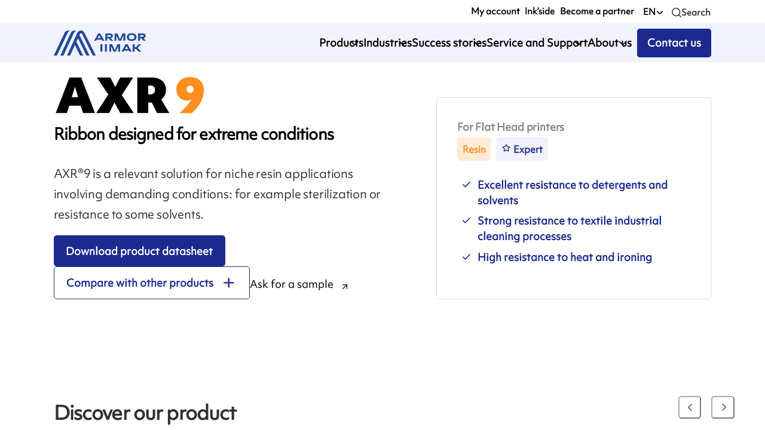

--- FILE ---
content_type: text/html; charset=utf-8
request_url: https://www.armor-iimak.us/en/solutions/resin/axr-9/
body_size: 20204
content:
<!DOCTYPE html><html lang="en"><head><meta charSet="utf-8"/><meta name="viewport" content="width=device-width"/><meta name="next-head-count" content="2"/><link rel="apple-touch-icon" sizes="180x180" href="/apple-touch-icon.png"/><link rel="icon" type="image/png" sizes="32x32" href="/favicon-32x32.png"/><link rel="icon" type="image/png" sizes="16x16" href="/favicon-16x16.png"/><link rel="manifest" href="/site.webmanifest"/><link rel="mask-icon" href="/safari-pinned-tab.svg" color="#5bbad5"/><link rel="preconnect" href="https://admin.armor-iimak.com/graphql/" crossorigin="true"/><link rel="dns-prefetch" href="https://www.googletagmanager.com/"/><meta name="msapplication-TileColor" content="#da532c"/><meta name="theme-color" content="#1c2a8f"/><link data-react-helmet="true" rel="canonical"/><meta data-react-helmet="true" http-equiv="Content-Language" content="en"/><meta data-react-helmet="true" name="viewport" content="width=device-width, initial-scale=1, maximum-scale=5"/><meta data-react-helmet="true" name="description" content="AXR®9 offers a great print performance on synthetics label materials ensuring a perfect print on PE, PP, PET, Polyimides, etc.The ink can resist many severe stresses including against everyday solvents ensuring the printed message remains durable over the long term.AXR®9 is compatible with all Flat-Head printers from the market. Storage&amp;hellip;"/><meta data-react-helmet="true" name="robots" content="index, follow"/><title data-react-helmet="true">Ribbon AXR 9 - ARMOR-IIMAK</title><link rel="preload" href="/_next/static/css/6f963202638239a3.css" as="style"/><link rel="stylesheet" href="/_next/static/css/6f963202638239a3.css" data-n-g=""/><link rel="preload" href="/_next/static/css/d7f2608cba8f0c53.css" as="style"/><link rel="stylesheet" href="/_next/static/css/d7f2608cba8f0c53.css" data-n-p=""/><link rel="preload" href="/_next/static/css/29c55805416c70af.css" as="style"/><link rel="stylesheet" href="/_next/static/css/29c55805416c70af.css" data-n-p=""/><link rel="preload" href="/_next/static/css/b3c53cda7ab7c055.css" as="style"/><link rel="stylesheet" href="/_next/static/css/b3c53cda7ab7c055.css" data-n-p=""/><link rel="preload" href="/_next/static/css/3b8179ba6996352c.css" as="style"/><link rel="stylesheet" href="/_next/static/css/3b8179ba6996352c.css" data-n-p=""/><link rel="preload" href="/_next/static/css/842c445023535298.css" as="style"/><link rel="stylesheet" href="/_next/static/css/842c445023535298.css" data-n-p=""/><link rel="preload" href="/_next/static/css/01294d940974ac0a.css" as="style"/><link rel="stylesheet" href="/_next/static/css/01294d940974ac0a.css"/><noscript data-n-css=""></noscript><script defer="" nomodule="" src="/_next/static/chunks/polyfills-c67a75d1b6f99dc8.js"></script><script defer="" src="/_next/static/chunks/18487.4489304c3aac7da0.js"></script><script src="/_next/static/chunks/webpack-c46c1f80587e5c36.js" defer=""></script><script src="/_next/static/chunks/framework-94319fa6fb98c298.js" defer=""></script><script src="/_next/static/chunks/main-5eea7eb4d1804535.js" defer=""></script><script src="/_next/static/chunks/pages/_app-7a05b32df0f8f9d7.js" defer=""></script><script src="/_next/static/chunks/fec483df-553ad106c6fe3291.js" defer=""></script><script src="/_next/static/chunks/ee8b1517-1535b17f352e6d32.js" defer=""></script><script src="/_next/static/chunks/50207-80c91c1c9eeacbd9.js" defer=""></script><script src="/_next/static/chunks/93862-d5a52f111f40915a.js" defer=""></script><script src="/_next/static/chunks/35482-fb27eab1bff922a6.js" defer=""></script><script src="/_next/static/chunks/89382-973596341cf1e198.js" defer=""></script><script src="/_next/static/chunks/27137-f2e245dc5eff696f.js" defer=""></script><script src="/_next/static/chunks/15136-70f6b9bf7bd1da70.js" defer=""></script><script src="/_next/static/chunks/23853-8f59ee8253c35b2d.js" defer=""></script><script src="/_next/static/chunks/21688-b3f89c560ad329bc.js" defer=""></script><script src="/_next/static/chunks/94322-bfb6ce24371d6c5a.js" defer=""></script><script src="/_next/static/chunks/49628-c3ce2ea989d7a8d9.js" defer=""></script><script src="/_next/static/chunks/2484-823dd7a9186ea149.js" defer=""></script><script src="/_next/static/chunks/90231-0b48c835b341903c.js" defer=""></script><script src="/_next/static/chunks/89426-3676f4d342861e0a.js" defer=""></script><script src="/_next/static/chunks/75133-2cb2ad7c077bfb14.js" defer=""></script><script src="/_next/static/chunks/96789-97b392c0be916a65.js" defer=""></script><script src="/_next/static/chunks/66950-95509064881f410f.js" defer=""></script><script src="/_next/static/chunks/48369-d21e0c3fb3731ded.js" defer=""></script><script src="/_next/static/chunks/62928-ef380187ccbefec0.js" defer=""></script><script src="/_next/static/chunks/77541-666e5d56c9ce2dc5.js" defer=""></script><script src="/_next/static/chunks/14417-19b7d804310dc957.js" defer=""></script><script src="/_next/static/chunks/pages/en/solutions/%5BquerySlug%5D/%5Bslug%5D-f4a492b784451f0a.js" defer=""></script><script src="/_next/static/_2pOGk1oZ5y6NKSnBOme0/_buildManifest.js" defer=""></script><script src="/_next/static/_2pOGk1oZ5y6NKSnBOme0/_ssgManifest.js" defer=""></script></head><body class="default"><div id="__next"><div id="scrollContainer" data-scroll-container="true"><div data-scroll-section="true" class="Layout_layoutContainer__5pQvD undefined "><div id="scrollWrapper"><header data-scroll="true" data-scroll-sticky="true" data-scroll-target="#scrollWrapper" id="header" class="Header_header__NLhag     undefined"><div class="Header_supheader__DeAVb"><ul class="disable-list-style undefined"></ul><div class="SearchTool_searchContainer__tZAJW"><button class="SearchTool_buttonContainer__xUElC"><span style="box-sizing:border-box;display:inline-block;overflow:hidden;width:initial;height:initial;background:none;opacity:1;border:0;margin:0;padding:0;position:relative;max-width:100%"><span style="box-sizing:border-box;display:block;width:initial;height:initial;background:none;opacity:1;border:0;margin:0;padding:0;max-width:100%"><img style="display:block;max-width:100%;width:initial;height:initial;background:none;opacity:1;border:0;margin:0;padding:0" alt="" aria-hidden="true" src="data:image/svg+xml,%3csvg%20xmlns=%27http://www.w3.org/2000/svg%27%20version=%271.1%27%20width=%2716%27%20height=%2716%27/%3e"/></span><img alt="Search icon" src="[data-uri]" decoding="async" data-nimg="intrinsic" class="icon-search" style="position:absolute;top:0;left:0;bottom:0;right:0;box-sizing:border-box;padding:0;border:none;margin:auto;display:block;width:0;height:0;min-width:100%;max-width:100%;min-height:100%;max-height:100%"/><noscript><img alt="Search icon" srcSet="/search.svg 1x, /search.svg 2x" src="/search.svg" decoding="async" data-nimg="intrinsic" style="position:absolute;top:0;left:0;bottom:0;right:0;box-sizing:border-box;padding:0;border:none;margin:auto;display:block;width:0;height:0;min-width:100%;max-width:100%;min-height:100%;max-height:100%" class="icon-search" loading="lazy"/></noscript></span><p><span>Search</span></p></button></div></div><div class="Header_menu__SvLc0  "><a class="Header_logo__SAQTw" href="/en/"><img src="/logo.svg" width="100" height="56" alt="ARMOR IIMAK"/></a><ul class="disable-list-style Header_navMenu__UgOTz"></ul><div class="Header_mobileMenu__3k2cW "><a class="Header_logo__SAQTw" href="/en/"><img src="/logo.svg" width="100" height="56" alt="ARMOR IIMAK"/></a></div><button aria-label="Menu" class="Header_burgerMenu___TnK2"><svg xmlns="http://www.w3.org/2000/svg"><g><path d="m3.5 7.5h17c.8286133 0 1.5-.6713867 1.5-1.5s-.6713867-1.5-1.5-1.5h-17c-.8286133 0-1.5.6713867-1.5 1.5s.6713867 1.5 1.5 1.5z"></path><path d="m20.5 10.5h-17c-.8286133 0-1.5.6713867-1.5 1.5s.6713867 1.5 1.5 1.5h17c.8286133 0 1.5-.6713867 1.5-1.5s-.6713867-1.5-1.5-1.5z"></path><path d="m20.5 16.5h-17c-.8286133 0-1.5.6713867-1.5 1.5s.6713867 1.5 1.5 1.5h17c.8286133 0 1.5-.6713867 1.5-1.5s-.6713867-1.5-1.5-1.5z"></path></g></svg></button></div></header><main class="Main_main__1wzwM"><div><div id="hero" class="Hero_hero__iEZMX Hero_hero-product__QeldD Hero_hero-post__ehCy0 Hero_hero-column__mOrIS  "><section class=""><div class="Container_container__jY5v0"><div data-scroll="true" class="Hero_flexColumn__dy8zN flex-column"><div class="flex-row Hero_heroWrapper___yYNg"><div class="Hero_titleWrapper__z5FJF flex-row flex-1"><div class="Hero_textsWrapper__MfUBl"><div data-scroll="true" data-scroll-class="scroll-appear" class="Hero_suptitle__Npwm6 scroll-hide"><div class="Product_supHero__yhufM"><div class="Product_wrapperImage__kKrN7"><img src="https://admin.armor-iimak.com/wp-content/uploads/2022/07/axr9_ai_logo_digital.svg" alt=""/></div><h2>Ribbon designed for extreme conditions</h2></div></div><h1 data-scroll="true" data-scroll-class="scroll-appear" class="scroll-hide">AXR 9</h1><div class="Hero_description__nrqhU scroll-hide scroll-hide-subtitle" data-scroll="true" data-scroll-class="scroll-appear"><p>AXR®9 is a relevant solution for niche resin applications involving demanding conditions: for example sterilization or resistance to some solvents.</p>
</div><div data-scroll="true" data-scroll-class="scroll-appear" class="scroll-hide scroll-hide-delay Product_subDescription__ssRpt"><div class="Product_buttonsWrapper__1irXM"><button class="SlideUpButton_button___VGkc  SlideUpButton_is-blue__3ydW1  "><div class="SlideUpButton_wrapper__fHIj7" data-slide_up="Download product datasheet"><span>Download product datasheet</span></div></button><button class="SlideUpButton_button___VGkc  SlideUpButton_is-bordered-blue__OqRjN  "><div class="SlideUpButton_wrapper__fHIj7" data-slide_up="Compare with other products"><span>Compare with other products</span></div><div class="SlideUpButton_icon__8VoZB SlideUpButton_after__64PWW"><svg width="100%" height="100%" viewBox="0 0 46 46" version="1.1" xmlns="http://www.w3.org/2000/svg" xmlns:xlink="http://www.w3.org/1999/xlink" xml:space="preserve" xmlns:serif="http://www.serif.com/" style="fill-rule:evenodd;clip-rule:evenodd;stroke-linecap:round;stroke-linejoin:round;"><path d="M22.567,3.125l-0,38.889" style="fill:none;fill-rule:nonzero;stroke:#1c2a8f;stroke-width:6.25px;"/><path d="M3.125,22.569l38.889,0" style="fill:none;fill-rule:nonzero;stroke:#1c2a8f;stroke-width:6.25px;"/></svg></div></button><a class="RouterLink_link__qPTl9 RouterLink_black__o8XXB RouterLink_isArrowLink__59_9M" href="/en/solutions/ask-for-sample/?item=AXR%209">Ask for a sample</a></div></div></div></div></div></div><div data-scroll="true" data-scroll-class="scroll-appear" class="scroll-hide scroll-hide-delay Hero_rightSide__18T4K"><div class="Product_heroRightSide__Sjak5 "><p class="Product_technology__gzbDI">For Flat Head printers</p><div><span class="Product_range__Y5L0_ Product_resin__8RKMB">Resin</span><span class="Product_family__XRteA ">Expert</span></div><ul class="Product_advantages__lNvVA "><li>Excellent resistance to detergents and solvents</li><li>Strong resistance to textile industrial cleaning processes</li><li>High resistance to heat and ironing</li></ul></div></div></div></section></div><section class=" Product_gallery__S6hx0"><div class="Container_container__jY5v0"><div data-scroll="true" data-scroll-class="scroll-appear" class="scroll-hide"><span class="Product_galleryTitle__cgZcN">Discover our product</span><div class="carousel-embla  Carousel_isVisual__gkRaV"><div class="Carousel_embla__ycNFd"><div class="Carousel_emblaContainer__vTLIj"><div class="Carousel_emblaSlide__GW_fZ"><figure data-scroll="true" data-scroll-repeat="true" class="Image_image__1H4C3"><div><img data-scroll="true" data-scroll-speed="-undefined" data-scroll-repeat="true" width="100%" height="auto" loading="lazy" alt="horticulture_labelling_application" srcSet="https://admin.armor-iimak.com/wp-content/uploads/2022/05/horticulture_labelling_application-picture6.jpg 1571w, https://admin.armor-iimak.com/wp-content/uploads/2022/05/horticulture_labelling_application-picture6-1200x1800.jpg 1200w, https://admin.armor-iimak.com/wp-content/uploads/2022/05/horticulture_labelling_application-picture6-748x1122.jpg 748w, https://admin.armor-iimak.com/wp-content/uploads/2022/05/horticulture_labelling_application-picture6-320x480.jpg 320w" sizes="(min-width: 75rem) 60rem, (min-width: 50rem) 40rem, (min-width: 20rem) calc(100vw - 10rem), 100vw"/></div></figure></div><div class="Carousel_emblaSlide__GW_fZ"><figure data-scroll="true" data-scroll-repeat="true" class="Image_image__1H4C3"><div><img data-scroll="true" data-scroll-speed="-undefined" data-scroll-repeat="true" width="100%" height="auto" loading="lazy" alt="" srcSet="https://admin.armor-iimak.com/wp-content/uploads/2022/08/inkanto-ribbon-2-scaled.jpg 5504w, https://admin.armor-iimak.com/wp-content/uploads/2022/08/inkanto-ribbon-2-1600x2400.jpg 1600w, https://admin.armor-iimak.com/wp-content/uploads/2022/08/inkanto-ribbon-2-1200x1800.jpg 1200w, https://admin.armor-iimak.com/wp-content/uploads/2022/08/inkanto-ribbon-2-748x1122.jpg 748w, https://admin.armor-iimak.com/wp-content/uploads/2022/08/inkanto-ribbon-2-320x480.jpg 320w" sizes="(min-width: 75rem) 60rem, (min-width: 50rem) 40rem, (min-width: 20rem) calc(100vw - 10rem), 100vw"/></div></figure></div><div class="Carousel_emblaSlide__GW_fZ"><figure data-scroll="true" data-scroll-repeat="true" class="Image_image__1H4C3"><div><img data-scroll="true" data-scroll-speed="-undefined" data-scroll-repeat="true" width="100%" height="auto" loading="lazy" alt="" srcSet="https://admin.armor-iimak.com/wp-content/uploads/2022/04/blood_bag_labelling_application-picture.jpg 2356w, https://admin.armor-iimak.com/wp-content/uploads/2022/04/blood_bag_labelling_application-picture-1536x1024.jpg 1536w, https://admin.armor-iimak.com/wp-content/uploads/2022/04/blood_bag_labelling_application-picture-2048x1366.jpg 2048w, https://admin.armor-iimak.com/wp-content/uploads/2022/04/blood_bag_labelling_application-picture-1600x1067.jpg 1600w, https://admin.armor-iimak.com/wp-content/uploads/2022/04/blood_bag_labelling_application-picture-1200x800.jpg 1200w, https://admin.armor-iimak.com/wp-content/uploads/2022/04/blood_bag_labelling_application-picture-748x499.jpg 748w, https://admin.armor-iimak.com/wp-content/uploads/2022/04/blood_bag_labelling_application-picture-320x213.jpg 320w, https://admin.armor-iimak.com/wp-content/uploads/2022/04/blood_bag_labelling_application-picture-3x3.jpg 3w" sizes="(min-width: 75rem) 60rem, (min-width: 50rem) 40rem, (min-width: 20rem) calc(100vw - 10rem), 100vw"/></div></figure></div><div class="Carousel_emblaSlide__GW_fZ"><figure data-scroll="true" data-scroll-repeat="true" class="Image_image__1H4C3"><div><img data-scroll="true" data-scroll-speed="-undefined" data-scroll-repeat="true" width="100%" height="auto" loading="lazy" alt="" srcSet="https://admin.armor-iimak.com/wp-content/uploads/2022/09/neutral_one_inch_black_roll-picture.jpg 1534w, https://admin.armor-iimak.com/wp-content/uploads/2022/09/neutral_one_inch_black_roll-picture-1200x1435.jpg 1200w, https://admin.armor-iimak.com/wp-content/uploads/2022/09/neutral_one_inch_black_roll-picture-748x894.jpg 748w, https://admin.armor-iimak.com/wp-content/uploads/2022/09/neutral_one_inch_black_roll-picture-320x383.jpg 320w" sizes="(min-width: 75rem) 60rem, (min-width: 50rem) 40rem, (min-width: 20rem) calc(100vw - 10rem), 100vw"/></div></figure></div></div></div><div class="Carousel_wrapperBtn__YeyOX"><button class="Carousel_prev__FHAbZ undefined"></button><button class="Carousel_next__KW40t "></button></div></div></div></div></section><section class=" Product_caracteristics__sl__o"><div class="Container_container__jY5v0"><div data-scroll="true" data-scroll-class="scroll-appear" class="scroll-hide"><h2>Characteristics</h2><div class="Product_caracteristicsWrapper___n35D"><div class="Product_blocks__nzZOE"><div class="Product_block__DEOnt"><h3>Printing quality</h3><ul class="disable-list-style"><li class="Product_substrateElement__GJ_3W"><span>0° barcode</span><ul class="Product_stars__oJ6sE"><li class="Product_star__ci69_ "></li><li class="Product_star__ci69_ "></li><li class="Product_star__ci69_ "></li><li class="Product_star__ci69_ "></li><li class="Product_star__ci69_ "></li></ul></li><li class="Product_substrateElement__GJ_3W"><span>90° barcode</span><ul class="Product_stars__oJ6sE"><li class="Product_star__ci69_ "></li><li class="Product_star__ci69_ "></li><li class="Product_star__ci69_ "></li><li class="Product_star__ci69_ "></li><li class="Product_star__ci69_ "></li></ul></li><li class="Product_substrateElement__GJ_3W"><span>Small characters</span><ul class="Product_stars__oJ6sE"><li class="Product_star__ci69_ "></li><li class="Product_star__ci69_ "></li><li class="Product_star__ci69_ "></li><li class="Product_star__ci69_ "></li><li class="Product_star__ci69_ "></li></ul></li></ul></div><div class="Product_block__DEOnt"><h3>Resistance</h3><ul class="disable-list-style"><li class="Product_substrateElement__GJ_3W"><span>Abrasion</span><ul class="Product_stars__oJ6sE"><li class="Product_star__ci69_ "></li><li class="Product_star__ci69_ "></li><li class="Product_star__ci69_ "></li><li class="Product_star__ci69_ "></li><li class="Product_star__ci69_ "></li></ul></li><li class="Product_substrateElement__GJ_3W"><span>Solvents</span><ul class="Product_stars__oJ6sE"><li class="Product_star__ci69_ "></li><li class="Product_star__ci69_ "></li><li class="Product_star__ci69_ "></li><li class="Product_star__ci69_ "></li><li class="Product_star__ci69_ Product_hiddenStar__fhsPx"></li></ul></li><li class="Product_substrateElement__GJ_3W"><span>Heat</span><span>200 °C / 392 °F</span></li></ul></div><div class="Product_block__DEOnt"><h3>Printing substrates</h3><ul class="disable-list-style"><li class="Product_substrateElement__GJ_3W"><span></span><ul class="Product_stars__oJ6sE"><li class="Product_star__ci69_ "></li><li class="Product_star__ci69_ Product_hiddenStar__fhsPx"></li><li class="Product_star__ci69_ Product_hiddenStar__fhsPx"></li><li class="Product_star__ci69_ Product_hiddenStar__fhsPx"></li><li class="Product_star__ci69_ Product_hiddenStar__fhsPx"></li></ul></li><li class="Product_substrateElement__GJ_3W"><span></span><ul class="Product_stars__oJ6sE"><li class="Product_star__ci69_ "></li><li class="Product_star__ci69_ "></li><li class="Product_star__ci69_ "></li><li class="Product_star__ci69_ "></li><li class="Product_star__ci69_ "></li></ul></li></ul></div><div class="Product_block__DEOnt"><h3>Printing parameters</h3><ul class="disable-list-style"><li class="Product_substrateElement__GJ_3W"><span>Speed</span><span>8 ips - 200 mm/s</span></li><li class="Product_substrateElement__GJ_3W"><span>Heat settings</span><div class="Product_progressBar__xkd_s"><span data-label="low"></span><span data-label="medium"></span><span data-label="high"></span><div class="Product_cursor___1kLC" style="left:100%"></div></div></li></ul></div></div><section class=" ContactUs_section__lTJkX ContactUs_isSmall__obs_n ContactUs_isBlue__obi9I ContactUs_isProduct__RvjZk  isSmall isBlue isProduct"><div class="Container_container__jY5v0"><div class="ContactUs_text__97lfY"><span class="ContactUs_title__1dCL1">Want more information on this product ?</span><div class="ContactUs_subTitle__M7fI3"></div><button class="SlideUpButton_button___VGkc  SlideUpButton_is-white__OcpYz  "><div class="SlideUpButton_wrapper__fHIj7" data-slide_up="Contact us"><span>Contact us</span></div></button></div><div data-scroll="true" data-scroll-speed="2" class="ContactUs_imgWrapper__HeyFe"><img src="/bars.svg" width="640" height="360" alt="Contact us"/></div></div></section></div></div><div data-scroll="true" data-scroll-class="scroll-appear" class="Product_certificationsWrapper__1SRsU scroll-hide"><div data-scroll="true" data-scroll-class="scroll-appear" class="scroll-hide Product_certifications__aMfR0"><h2>Certifications</h2><ul><li class="Product_badge__rD9_K undefined">California Proposition 65</li><li class="Product_badge__rD9_K undefined">EU Food Contact 1935/2004/EC</li><li class="Product_badge__rD9_K undefined">RoHS/Heavy metals 2011/65/EU</li><li class="Product_badge__rD9_K undefined">UL 969</li><li class="Product_badge__rD9_K undefined">US Food Contact FDA</li><li class="Product_badge__rD9_K undefined">REACH / SVHC 1907/2006/EC</li></ul></div><div data-scroll="true" data-scroll-class="scroll-appear" class="scroll-hide Product_printers__i2MBc"><h2>Check printer compatibility</h2><div class="Product_printerContainer__iDpae"><style data-emotion="css b62m3t-container">.css-b62m3t-container{position:relative;box-sizing:border-box;}</style><div class=" css-b62m3t-container"><style data-emotion="css 7pg0cj-a11yText">.css-7pg0cj-a11yText{z-index:9999;border:0;clip:rect(1px, 1px, 1px, 1px);height:1px;width:1px;position:absolute;overflow:hidden;padding:0;white-space:nowrap;}</style><span id="react-select-2305-live-region" class="css-7pg0cj-a11yText"></span><span aria-live="polite" aria-atomic="false" aria-relevant="additions text" role="log" class="css-7pg0cj-a11yText"></span><style data-emotion="css 13cymwt-control">.css-13cymwt-control{-webkit-align-items:center;-webkit-box-align:center;-ms-flex-align:center;align-items:center;cursor:default;display:-webkit-box;display:-webkit-flex;display:-ms-flexbox;display:flex;-webkit-box-flex-wrap:wrap;-webkit-flex-wrap:wrap;-ms-flex-wrap:wrap;flex-wrap:wrap;-webkit-box-pack:justify;-webkit-justify-content:space-between;justify-content:space-between;min-height:38px;outline:0!important;position:relative;-webkit-transition:all 100ms;transition:all 100ms;background-color:hsl(0, 0%, 100%);border-color:hsl(0, 0%, 80%);border-radius:4px;border-style:solid;border-width:1px;box-sizing:border-box;}.css-13cymwt-control:hover{border-color:hsl(0, 0%, 70%);}</style><div class=" css-13cymwt-control"><style data-emotion="css hlgwow">.css-hlgwow{-webkit-align-items:center;-webkit-box-align:center;-ms-flex-align:center;align-items:center;display:grid;-webkit-flex:1;-ms-flex:1;flex:1;-webkit-box-flex-wrap:wrap;-webkit-flex-wrap:wrap;-ms-flex-wrap:wrap;flex-wrap:wrap;-webkit-overflow-scrolling:touch;position:relative;overflow:hidden;padding:2px 8px;box-sizing:border-box;}</style><div class=" css-hlgwow"><style data-emotion="css 1jqq78o-placeholder">.css-1jqq78o-placeholder{grid-area:1/1/2/3;color:hsl(0, 0%, 50%);margin-left:2px;margin-right:2px;box-sizing:border-box;}</style><div class=" css-1jqq78o-placeholder" id="react-select-2305-placeholder">Select...</div><style data-emotion="css 19bb58m">.css-19bb58m{visibility:visible;-webkit-flex:1 1 auto;-ms-flex:1 1 auto;flex:1 1 auto;display:inline-grid;grid-area:1/1/2/3;grid-template-columns:0 min-content;margin:2px;padding-bottom:2px;padding-top:2px;color:hsl(0, 0%, 20%);box-sizing:border-box;}.css-19bb58m:after{content:attr(data-value) " ";visibility:hidden;white-space:pre;grid-area:1/2;font:inherit;min-width:2px;border:0;margin:0;outline:0;padding:0;}</style><div class=" css-19bb58m" data-value=""><input class="" style="label:input;color:inherit;background:0;opacity:1;width:100%;grid-area:1 / 2;font:inherit;min-width:2px;border:0;margin:0;outline:0;padding:0" autoCapitalize="none" autoComplete="off" autoCorrect="off" id="react-select-2305-input" spellcheck="false" tabindex="0" type="text" aria-autocomplete="list" aria-expanded="false" aria-haspopup="true" role="combobox" aria-activedescendant="" aria-describedby="react-select-2305-placeholder" value=""/></div></div><style data-emotion="css 1wy0on6">.css-1wy0on6{-webkit-align-items:center;-webkit-box-align:center;-ms-flex-align:center;align-items:center;-webkit-align-self:stretch;-ms-flex-item-align:stretch;align-self:stretch;display:-webkit-box;display:-webkit-flex;display:-ms-flexbox;display:flex;-webkit-flex-shrink:0;-ms-flex-negative:0;flex-shrink:0;box-sizing:border-box;}</style><div class=" css-1wy0on6"><style data-emotion="css 1u9des2-indicatorSeparator">.css-1u9des2-indicatorSeparator{-webkit-align-self:stretch;-ms-flex-item-align:stretch;align-self:stretch;width:1px;background-color:hsl(0, 0%, 80%);margin-bottom:8px;margin-top:8px;box-sizing:border-box;}</style><span class=" css-1u9des2-indicatorSeparator"></span><style data-emotion="css 1xc3v61-indicatorContainer">.css-1xc3v61-indicatorContainer{display:-webkit-box;display:-webkit-flex;display:-ms-flexbox;display:flex;-webkit-transition:color 150ms;transition:color 150ms;color:hsl(0, 0%, 80%);padding:8px;box-sizing:border-box;}.css-1xc3v61-indicatorContainer:hover{color:hsl(0, 0%, 60%);}</style><div class=" css-1xc3v61-indicatorContainer" aria-hidden="true"><style data-emotion="css 8mmkcg">.css-8mmkcg{display:inline-block;fill:currentColor;line-height:1;stroke:currentColor;stroke-width:0;}</style><svg height="20" width="20" viewBox="0 0 20 20" aria-hidden="true" focusable="false" class="css-8mmkcg"><path d="M4.516 7.548c0.436-0.446 1.043-0.481 1.576 0l3.908 3.747 3.908-3.747c0.533-0.481 1.141-0.446 1.574 0 0.436 0.445 0.408 1.197 0 1.615-0.406 0.418-4.695 4.502-4.695 4.502-0.217 0.223-0.502 0.335-0.787 0.335s-0.57-0.112-0.789-0.335c0 0-4.287-4.084-4.695-4.502s-0.436-1.17 0-1.615z"></path></svg></div></div></div><input name="printerFilter" type="hidden" value=""/></div></div><div class="Product_printerMessage__Mh_IA"></div></div></div></div></section><div><section class=" Product_wrapperContent__DgVAe" id="content"><div class="Container_container__jY5v0"><div data-scroll="true" data-scroll-class="scroll-appear" class="scroll-hide Product_textWrapper__AsB6Q"><h2 class="Product_contentTitle__e2YF2">Description</h2><div class="Product_text__iVIM7">
<p data-scroll="true" data-scroll-class="scroll-appear" class="scroll-hide">AXR®9 offers a great print performance on synthetics label materials ensuring a perfect print on PE, PP, PET, Polyimides, etc.<br>The ink can resist many severe stresses including against everyday solvents ensuring the printed message remains durable over the long term.<br>AXR®9 is compatible with all Flat-Head printers from the market.</p>


<div class="scroll-hide block-frame has-bg-color-grey" data-scroll="true" data-scroll-class="scroll-appear">
			

<h3 class="wp-block-heading">Storage conditions</h3>



<p>By respecting the following storage conditions, we recommend to use the ribbons within 12 months after production date.</p>



<ul>
<li>Keep away from light</li>



<li>Temperature 5-35°C (40-95°F)</li>



<li>Humidity 20-80%</li>
</ul>



<h3 class="wp-block-heading">Waste treatment</h3>



<p>The rolls and their packaging allow an optimised waste management. For more information please contact us</p>


	</div></div></div><aside data-scroll="true" class="Product_aside__Ys3el" data-scroll-sticky="true" data-scroll-offset="-100, 250" data-scroll-target="#content"><div data-scroll="true" data-scroll-class="scroll-appear" class="scroll-hide"><h3>Related applications</h3><ul class="Product_wrapperBadges__SpTEg"><li class="Product_badge__rD9_K"><a href="/en/industries-applications/medical/patient-wristband/"><button class="SlideUpButton_button___VGkc SlideUpButton_isSmall__NbtdT   "><div class="SlideUpButton_icon__8VoZB undefined"><!-- Filtered SVG by Image Helper --><?xml version="1.0" encoding="utf-8"?><svg xmlns="http://www.w3.org/2000/svg" viewbox="0 0 24 24" width="24" height="24" fill="none" xmlns:v="https://vecta.io/nano"><g stroke="#1c2a8f"><g stroke-linejoin="round"><path d="M12 12c6.075 0 11-1.119 11-2.5S18.075 7 12 7 1 8.119 1 9.5 5.925 12 12 12zM1 14c0 1.105 4.925 2 11 2s11-.895 11-2"/><path d="M1 10v4m22-4v4M4 11v4"/></g><path d="M12.5 12C11 12 8 12.3 8 13.5C8 15 8.5 16 12.5 16"/></g><g fill="#1c2a8f"><circle cx="13" cy="14" r="1" transform="rotate(180 13 14)"/><circle cx="21" cy="13" r="1" transform="rotate(180 21 13)"/></g></svg></div><div class="SlideUpButton_wrapper__fHIj7" data-slide_up="Patient ID wristband"><span>Patient ID wristband</span></div></button></a></li><li class="Product_badge__rD9_K"><a href="/en/industries-applications/personal-care/cosmetics-packaging/"><button class="SlideUpButton_button___VGkc SlideUpButton_isSmall__NbtdT   "><div class="SlideUpButton_icon__8VoZB undefined"><!-- Filtered SVG by Image Helper --><?xml version="1.0" encoding="utf-8"?><svg xmlns="http://www.w3.org/2000/svg" viewbox="0 0 24 24" width="24" height="24" fill="none" stroke="#1c2a8f" stroke-linejoin="round" xmlns:v="https://vecta.io/nano"><path d="M8 17h8v3.792c0 .667-.371 1.208-.829 1.208H8.829C8.371 22 8 21.458 8 20.792V17h0z"/><path d="M15.889 17H8.111L6 2h11.5l-1.611 15z"/><path d="M6 5h11"/></svg></div><div class="SlideUpButton_wrapper__fHIj7" data-slide_up="Cosmetic"><span>Cosmetic</span></div></button></a></li><li class="Product_badge__rD9_K"><a href="/en/industries-applications/chemical/"><button class="SlideUpButton_button___VGkc SlideUpButton_isSmall__NbtdT   "><div class="SlideUpButton_icon__8VoZB undefined"><!-- Filtered SVG by Image Helper --><?xml version="1.0" encoding="utf-8"?><svg xmlns="http://www.w3.org/2000/svg" viewbox="0 0 40 40" width="40" height="40" fill="none" xmlns:v="https://vecta.io/nano"><style><![CDATA[.B{stroke-linejoin:round}.C{stroke-linecap:round}]]></style><g clip-path="url(#A)" stroke="#1c2a8f" stroke-width="1.5" class="B"><g class="C"><path d="M29.444 7.061v3.716c.648 0 1.173.534 1.173 1.194s-.525 1.195-1.173 1.195v12.712c.648 0 1.173.534 1.173 1.195s-.525 1.194-1.173 1.194v3.948c.648 0 1.173.534 1.173 1.194s-.525 1.195-1.173 1.195H9.562c-.648 0-1.173-.534-1.173-1.195s.525-1.194 1.173-1.194"/><path d="M12.654 10.771h14.105M12.654 28.223h14.105"/></g><path d="M19.704 25.073c3.017 0 5.463-2.491 5.463-5.564s-2.446-5.564-5.463-5.564-5.463 2.491-5.463 5.564 2.446 5.564 5.463 5.564z"/><path d="M19.704 16.46l-2.679 4.722h5.352l-2.673-4.722z"/><path d="M28.204 6.797h1.241c.648 0 1.173-.534 1.173-1.195s-.525-1.195-1.173-1.195H9.562c-.648.006-1.173.541-1.173 1.201s.525 1.195 1.173 1.195v3.973c-.648 0-1.173.534-1.173 1.194s.525 1.195 1.173 1.195v12.712c-.648 0-1.173.534-1.173 1.195s.525 1.194 1.173 1.194l.056 3.948" class="C"/></g><defs><clipPath id="A"><path fill="#fff" transform="translate(7 3)" d="M0 0h25v33H0z"/></clipPath></defs></svg></div><div class="SlideUpButton_wrapper__fHIj7" data-slide_up="Chemical"><span>Chemical</span></div></button></a></li><li class="Product_badge__rD9_K"><a href="/en/industries-applications/chemical/chemical-labels/"><button class="SlideUpButton_button___VGkc SlideUpButton_isSmall__NbtdT   "><div class="SlideUpButton_icon__8VoZB undefined"><!-- Filtered SVG by Image Helper --><?xml version="1.0" encoding="utf-8"?><svg xmlns="http://www.w3.org/2000/svg" viewbox="0 0 24 24" width="24" height="24" fill="none" stroke="#1c2a8f" xmlns:v="https://vecta.io/nano"><path d="M12.501 1.501L2.501 11.5l9.999 9.999L22.5 11.5l-9.999-9.999z" stroke-linejoin="round"/><path d="M11.898 7.926l-.003-.016-.004-.016c-.037-.151-.079-.399-.085-.518a.42.42 0 0 1 .095-.049c.156-.061.387-.091.611-.091h.164c.163.009.313.031.423.072.055.021.081.039.09.047a4.53 4.53 0 0 1-.052.537l-.184 1.092-.437 2.644-.56-3.361-.06-.341zm.627 7.784c-.205 0-.357-.072-.457-.175s-.179-.268-.179-.502.078-.394.176-.494.251-.172.46-.172c.382 0 .649.252.649.665 0 .424-.265.678-.649.678z" fill="#1c2a8f"/></svg></div><div class="SlideUpButton_wrapper__fHIj7" data-slide_up="Chemical Label"><span>Chemical Label</span></div></button></a></li><li class="Product_badge__rD9_K"><a href="/en/industries-applications/electrical-appliance-labels/rating-plate-labels/"><button class="SlideUpButton_button___VGkc SlideUpButton_isSmall__NbtdT   "><div class="SlideUpButton_icon__8VoZB undefined"><!-- Filtered SVG by Image Helper --><?xml version="1.0" encoding="utf-8"?><svg xmlns="http://www.w3.org/2000/svg" viewbox="0 0 24 24" width="24" height="24" fill="none" xmlns:v="https://vecta.io/nano"><path d="M21 5H4V19H21V5Z" stroke="#15197c" stroke-linejoin="round"/><path d="M18 9a1 1 0 1 0 0-2 1 1 0 1 0 0 2zM7 9a1 1 0 1 0 0-2 1 1 0 1 0 0 2zm11 8a1 1 0 1 0 0-2 1 1 0 1 0 0 2zM7 17a1 1 0 1 0 0-2 1 1 0 1 0 0 2z" fill="#15197c"/></svg></div><div class="SlideUpButton_wrapper__fHIj7" data-slide_up="Rating Plate Labels"><span>Rating Plate Labels</span></div></button></a></li></ul><div><span class="Product_showMoreApplications__RkSqC">+ <!-- -->5<!-- --></span><button class="SlideUpButton_button___VGkc  SlideUpButton_is-blue__3ydW1  "><div class="SlideUpButton_wrapper__fHIj7" data-slide_up="Show all"><span>Show all</span></div></button></div></div></aside></div></section></div><section class=" Product_ribbonStructure__WdGxq "><div class="Container_container__jY5v0"><div data-scroll="true" data-scroll-class="scroll-appear" class="Product_text__iVIM7 scroll-hide"><h2>Ribbon Structure</h2><div><p>&nbsp;</p>
<p>Layer 1: Ink</p>
<p>Wax-resing ink</p>
<p>Melting point: 85°C / 185°F</p>
<p>&nbsp;</p>
<p>Layer2: PET Film</p>
<p>Thickness: 4.5 μm</p>
<p>&nbsp;</p>
<p>Layer 3 : Back</p>
<p>Friction coefficient: Kd&lt;0.2</p>
</div></div><div data-scroll="true" data-scroll-class="image-appear" class="Product_svgWrapper__zAocY image-hide image-hide-gray"><!-- Filtered SVG by Image Helper --><?xml version="1.0" encoding="UTF-8" standalone="no"?><!DOCTYPE svg PUBLIC "-//W3C//DTD SVG 1.1//EN" "http://www.w3.org/Graphics/SVG/1.1/DTD/svg11.dtd"><svg width="100%" height="100%" viewBox="0 0 2188 1875" version="1.1" xmlns="http://www.w3.org/2000/svg" xmlns:xlink="http://www.w3.org/1999/xlink" xml:space="preserve" xmlns:serif="http://www.serif.com/" style="fill-rule:evenodd;clip-rule:evenodd;stroke-linecap:round;stroke-linejoin:round;"><path d="M2187.5,16.667c0,-9.199 -7.468,-16.667 -16.667,-16.667l-2154.17,0c-9.199,0 -16.667,7.468 -16.667,16.667l0,1841.67c0,9.199 7.468,16.667 16.667,16.667l2154.17,0c9.199,0 16.667,-7.468 16.667,-16.667l0,-1841.67Z" style="fill:#fff;"/><path d="M1025.62,1011.95c-101.859,0 -184.488,82.65 -184.488,184.658c0,101.95 82.575,184.654 184.488,184.654l618.187,0" style="fill:none;fill-rule:nonzero;stroke:#bd8a38;stroke-width:20.83px;"/><path d="M644.554,663.533c0,0 49.063,214.792 206.575,256.309" style="fill:none;fill-rule:nonzero;stroke:#09a5c6;stroke-width:20.83px;"/><path d="M522.429,1125.17c22.634,96.946 142.184,283.583 374.692,283.583l786.796,0" style="fill:none;fill-rule:nonzero;stroke:#09a5c6;stroke-width:20.83px;"/><path d="M566.542,920.117c-83.617,-19.413 -156.249,-77.317 -161.908,-79.35l-207.564,463.454c185.588,129.612 449.522,132.033 621.593,132.033l235.199,0" style="fill:none;fill-rule:nonzero;stroke:#1c2a8f;stroke-width:20.83px;"/><path d="M1462.18,975.108l-432.217,0" style="fill:none;fill-rule:nonzero;stroke:#bd8a38;stroke-width:20.83px;"/><path d="M861.071,787.15l-19.942,398.513" style="fill:none;fill-rule:nonzero;stroke:#bd8a38;stroke-width:20.83px;"/><path d="M1023.15,617.179c-96.804,0 -162.075,84.079 -162.075,180.971" style="fill:none;fill-rule:nonzero;stroke:#bd8a38;stroke-width:20.83px;"/><path d="M1025.13,1011.51l-0.275,-392.845" style="fill:none;fill-rule:nonzero;stroke:#bd8a38;stroke-width:20.83px;"/><path d="M1784.95,1436.25l-748.888,0" style="fill:none;fill-rule:nonzero;stroke:#1c2a8f;stroke-width:20.83px;"/><path d="M1787.15,1436.25c114.575,0 207.454,-92.967 207.454,-207.641c0,-114.68 -92.879,-207.646 -207.454,-207.646c-114.575,-0 -207.454,92.966 -207.454,207.646c-0,114.675 92.879,207.641 207.454,207.641Z" style="fill:none;fill-rule:nonzero;stroke:#1c2a8f;stroke-width:20.83px;"/><path d="M1945.05,1094.05c-0,0 -189.984,-217.596 -255.471,-299.529c-26.371,-27.992 -63.787,-45.479 -105.267,-45.479c-79.825,-0 -144.545,64.779 -144.545,144.679c-0,14.904 2.254,29.312 6.429,42.837c41.641,99.696 139.546,341.93 139.546,341.93" style="fill:none;fill-rule:nonzero;stroke:#1c2a8f;stroke-width:20.83px;"/><path d="M1787.15,1286.08c31.708,0 57.412,-25.729 57.412,-57.462c0,-31.738 -25.704,-57.467 -57.412,-57.467c-31.708,-0 -57.412,25.729 -57.412,57.467c-0,31.733 25.704,57.462 57.412,57.462Z" style="fill:none;fill-rule:nonzero;stroke:#1c2a8f;stroke-width:20.83px;"/><path d="M391.337,742.883l-0,-70.991l-22.581,10.175l-2.032,-11.771l27.47,-12.317l10.493,0l0,84.904l-13.35,0Z" style="fill:#050914;fill-rule:nonzero;"/><path d="M615.821,560.704l-0,-10.779c5.162,-4.95 9.396,-9.075 12.746,-12.429c3.295,-3.354 6.262,-6.542 8.846,-9.567c4.008,-4.896 7.195,-8.962 9.504,-12.317c2.308,-3.354 3.954,-6.325 4.946,-8.966c0.987,-2.638 1.483,-5.221 1.483,-7.809c-0,-4.012 -1.208,-7.258 -3.629,-9.62c-2.417,-2.421 -5.767,-3.575 -10.054,-3.575c-3.788,-0 -7.471,0.879 -11.042,2.695c-3.571,1.813 -6.704,4.342 -9.45,7.588l-2.525,-11.879c3.021,-3.188 6.754,-5.663 11.096,-7.421c4.341,-1.763 9.012,-2.642 13.846,-2.642c7.854,0 14.062,2.092 18.679,6.325c4.616,4.234 6.979,9.842 6.979,16.825c-0,5.334 -1.429,10.779 -4.288,16.334c-2.858,5.554 -7.579,11.987 -14.175,19.3c-2.416,2.641 -5.054,5.391 -7.8,8.196c-2.745,2.804 -5.383,5.387 -7.8,7.641l36.479,0l0,12.1l-53.841,0Z" style="fill:#050914;fill-rule:nonzero;"/><path d="M993.754,515.942c-4.283,-0 -8.404,-0.496 -12.417,-1.488c-4.008,-0.987 -7.416,-2.308 -10.162,-4.012l1.154,-11.546c6.209,3.792 13.296,5.717 21.096,5.717c5.604,-0 10.054,-1.375 13.296,-4.18c3.242,-2.75 4.833,-6.6 4.833,-11.491c0,-4.896 -1.537,-8.413 -4.666,-11.054c-3.134,-2.638 -7.475,-4.013 -13.021,-4.013c-1.209,0 -2.475,0.054 -3.684,0.163c-1.262,0.112 -2.525,0.387 -3.845,0.77l-3.405,-7.754l24.392,-26.341l-34.888,-0l0,-11.546l50.163,-0l0,10.504l-22.8,24.525c5.108,0.162 9.558,1.262 13.35,3.3c3.792,2.033 6.758,4.892 8.846,8.521c2.087,3.629 3.129,7.866 3.129,12.704c0,8.358 -2.8,15.012 -8.404,19.85c-5.604,4.896 -13.242,7.317 -22.967,7.317l0,0.054Z" style="fill:#050914;fill-rule:nonzero;"/><path d="M522.429,1125.17c25.988,-132.362 122.075,-461.642 122.075,-461.642" style="fill:none;fill-rule:nonzero;stroke:#09a5c6;stroke-width:20.83px;"/></svg></div></div></section><section class=" Product_inkantoService__WXwQ2"><div class="Container_container__jY5v0"><div data-scroll="true" data-scroll-class="image-appear" class="Product_imgWrapper___DWnM image-hide image-hide-gray"><figure data-scroll="true" data-scroll-speed="0" data-scroll-repeat="true" class="Image_image__1H4C3 FeaturedImage_featuredImage__bheWa"><div><img data-scroll="true" data-scroll-speed="-0" data-scroll-repeat="true" width="100%" height="auto" loading="lazy" alt="A pack and wax, wax-resin and resin ribbon" srcSet="https://admin.armor-iimak.com/wp-content/uploads/2022/06/inkanto-ribbons-and-packaging.jpg 2362w, https://admin.armor-iimak.com/wp-content/uploads/2022/06/inkanto-ribbons-and-packaging-1600x975.jpg 1600w, https://admin.armor-iimak.com/wp-content/uploads/2022/06/inkanto-ribbons-and-packaging-1200x731.jpg 1200w, https://admin.armor-iimak.com/wp-content/uploads/2022/06/inkanto-ribbons-and-packaging-748x456.jpg 748w, https://admin.armor-iimak.com/wp-content/uploads/2022/06/inkanto-ribbons-and-packaging-320x195.jpg 320w" sizes="(min-width: 75rem) 60rem, (min-width: 50rem) 40rem, (min-width: 20rem) calc(100vw - 10rem), 100vw"/></div></figure></div><div data-scroll="true" data-scroll-class="scroll-appear" class="Product_text__iVIM7 scroll-hide"><h2>Discover inkanto&#x27;s offer</h2><div>Inkanto ribbons come with extra benefits: lifetime warranty, certificate of conformity and much more... Consult your local ARMOR-IIMAK contact</div><a href="/en/armor-iimak-benefits/inkanto-ribbons-for-thermal-transfer-printers/"><button class="SlideUpButton_button___VGkc  SlideUpButton_is-blue__3ydW1  "><div class="SlideUpButton_wrapper__fHIj7" data-slide_up="Check out"><span>Check out</span></div></button></a></div></div></section><section class=" Product_grayWrapper__BKib8"><div class="Container_container__jY5v0"><div data-scroll="true" data-scroll-class="scroll-appear" class="undefined scroll-hide"><div class="Product_relatedSuccessStoriesWrapper__HE6aa"><h2 class="is-bold">Success stories</h2><a class="RouterLink_link__qPTl9  RouterLink_isArrowLink__59_9M" href="/en/success-stories/">See all success stories</a></div><div class="PostsLists_list__R8gmh disable-list-style PostsLists_hide-on-mobile__6NLWf "><div class="PostsLists_listWrapper__c15Eq" style="opacity:0"><div class="PostCard_postCard__Jrp1b  PostCard_success-stories__MFHl_"><a class="RouterLink_link__qPTl9  " href="/en/success-stories/axr-9-the-solution-for-blood-bag-printing/"><div class="PostCard_imageObserver__tL6ln"></div><div class="PostCard_text__09ct4"><div class="PostCard_metaDataWrapper__2iDXc"><ul class="Metadata_metadata__DBDXc PostCard_postCardMetadata__urTx_"><li class="Metadata_date__RuZ79"><time pubdate="pubdate" dateTime="2025-02-24T08:42:42">February 24th, 2025</time></li></ul></div><h3 class="PostCard_postCardTitle__rhEZE">AXR 9: The Solution for Blood Bag Printing</h3></div></a></div></div></div></div></div></section></div></main><div></div></div></div></div><div class="Cart_cart__hoQOf Cart_zipCart__FK6ZF Cart_products-0__MtBMF"><div class="Cart_title__asdw7">0
            files added to zip<!-- --></div><ul class="Cart_list__Q0NYD"></ul></div></div><script id="__NEXT_DATA__" type="application/json">{"props":{"pageProps":{"menus":[[{"__typename":"MenuItem","cssClasses":[],"id":"cG9zdDo1NzU4","parentId":null,"databaseId":5758,"label":"My account","type":"post_type","path":"/en/my-account/"},{"__typename":"MenuItem","cssClasses":[],"id":"cG9zdDo3NTY3","parentId":null,"databaseId":7567,"label":"Ink’side","type":"post_type","path":"/en/inkside/"},{"__typename":"MenuItem","cssClasses":[],"id":"cG9zdDo1NzUy","parentId":null,"databaseId":5752,"label":"Become a partner","type":"post_type","path":"/en/become-a-partner/"}],[{"__typename":"MenuItem","cssClasses":[],"id":"cG9zdDo0MjU5NQ==","parentId":null,"databaseId":42595,"label":"Products","type":"post_type","path":"/en/solutions/"},{"__typename":"MenuItem","cssClasses":[],"id":"cG9zdDo0MjQ2OA==","parentId":null,"databaseId":42468,"label":"Industries","type":"post_type","path":"/en/industries-applications/"},{"__typename":"MenuItem","cssClasses":[],"id":"cG9zdDoxMjM1Mg==","parentId":null,"databaseId":12352,"label":"Success stories","type":"post_type","path":"/en/success-stories/"},{"__typename":"MenuItem","cssClasses":[],"id":"cG9zdDozNDc5","parentId":null,"databaseId":3479,"label":"Services \u0026 Support","type":"post_type","path":"/en/service-support/"},{"__typename":"MenuItem","cssClasses":[],"id":"cG9zdDoxMDU=","parentId":null,"databaseId":105,"label":"About us","type":"post_type","path":"/en/about-us/"},{"__typename":"MenuItem","cssClasses":["contact-link"],"id":"cG9zdDo0MjU5Nw==","parentId":null,"databaseId":42597,"label":"Contact us","type":"post_type","path":"/en/contact-us/"}]],"product":{"__typename":"Product","aiId":"6347660","databaseId":2921,"title":"AXR 9","content":"\n\u003cp data-scroll=\"true\" data-scroll-class=\"scroll-appear\" class=\"scroll-hide\"\u003eAXR®9 offers a great print performance on synthetics label materials ensuring a perfect print on PE, PP, PET, Polyimides, etc.\u003cbr\u003eThe ink can resist many severe stresses including against everyday solvents ensuring the printed message remains durable over the long term.\u003cbr\u003eAXR®9 is compatible with all Flat-Head printers from the market.\u003c/p\u003e\n\n\n\u003cdiv class=\"scroll-hide block-frame has-bg-color-grey\" data-scroll=\"true\" data-scroll-class=\"scroll-appear\"\u003e\r\n\t\t\t\n\n\u003ch3 class=\"wp-block-heading\"\u003eStorage conditions\u003c/h3\u003e\n\n\n\n\u003cp\u003eBy respecting the following storage conditions, we recommend to use the ribbons within 12 months after production date.\u003c/p\u003e\n\n\n\n\u003cul\u003e\n\u003cli\u003eKeep away from light\u003c/li\u003e\n\n\n\n\u003cli\u003eTemperature 5-35°C (40-95°F)\u003c/li\u003e\n\n\n\n\u003cli\u003eHumidity 20-80%\u003c/li\u003e\n\u003c/ul\u003e\n\n\n\n\u003ch3 class=\"wp-block-heading\"\u003eWaste treatment\u003c/h3\u003e\n\n\n\n\u003cp\u003eThe rolls and their packaging allow an optimised waste management. For more information please contact us\u003c/p\u003e\n\n\r\n\t\u003c/div\u003e","seo":{"__typename":"SEOPress","metaDesc":"AXR®9 offers a great print performance on synthetics label materials ensuring a perfect print on PE, PP, PET, Polyimides, etc.The ink can resist many severe stresses including against everyday solvents ensuring the printed message remains durable over the long term.AXR®9 is compatible with all Flat-Head printers from the market. Storage\u0026hellip;","metaTitle":"Ribbon AXR 9 - ARMOR-IIMAK","canonicalUrl":""},"countryMetas":[],"uri":"/en/solutions/resin/axr-9/","slug":"axr-9","slogan":"Ribbon designed for extreme conditions","isPrivate":false,"shortDescription":"\u003cp\u003eAXR®9 is a relevant solution for niche resin applications involving demanding conditions: for example sterilization or resistance to some solvents.\u003c/p\u003e\n","excludedCountries":[],"includedCountries":["BD","BE","BR","CA","CN","CO","FR","DE","IN","ID","IT","JP","KE","KR","MY","MX","NL","SG","ZA","ES","TR","GB","AE","US","VN","WWW"],"ribbonStructureLegend":"\u003cp\u003e\u0026nbsp;\u003c/p\u003e\n\u003cp\u003eLayer 1: Ink\u003c/p\u003e\n\u003cp\u003eWax-resing ink\u003c/p\u003e\n\u003cp\u003eMelting point: 85°C / 185°F\u003c/p\u003e\n\u003cp\u003e\u0026nbsp;\u003c/p\u003e\n\u003cp\u003eLayer2: PET Film\u003c/p\u003e\n\u003cp\u003eThickness: 4.5 μm\u003c/p\u003e\n\u003cp\u003e\u0026nbsp;\u003c/p\u003e\n\u003cp\u003eLayer 3 : Back\u003c/p\u003e\n\u003cp\u003eFriction coefficient: Kd\u0026lt;0.2\u003c/p\u003e\n","marketingStatus":"","colors":[],"productSheetUrl":"https://armor-iimak.dam-broadcast.com/pm_13660_5_5368-q96b19wxrj.pdf","caracteristics":{"__typename":"Caracteristics","quality0Barcode":5,"abrasionResistance":5,"heatResistance":200,"maximumSpeedIps":8,"maximumSpeedMms":200,"printerHeatSettings":100,"quality90Barcode":5,"solventResistance":4,"qualitySmallCharacters":5,"dryWashResistance":null,"ironingResistance":null,"qualityPrintingBarcode":null,"qualityBlackness":null,"washingResistance":null,"filmThickness":"4.5","solfreeProp":"-1","thinnerBaseFilmProp":"-1","inkBlackness":"1.6"},"featuredImage":{"__typename":"NodeWithFeaturedImageToMediaItemConnectionEdge","node":{"__typename":"MediaItem","altText":"","caption":"\u003cp\u003elogo\u003c/p\u003e\n","id":"cG9zdDoxMDY4Mg==","sizes":"(max-width: 1px) 100vw, 1px","sourceUrl":"https://admin.armor-iimak.com/wp-content/uploads/2022/07/axr9_ai_logo_digital.svg","srcSet":null}},"linkedIndustriesApplications":{"__typename":"ProductToIndustryApplicationConnection","edges":[{"__typename":"ProductToIndustryApplicationConnectionEdge","node":{"__typename":"IndustryApplication","title":"Patient ID wristband","id":"cG9zdDo2OTc=","slug":"patient-wristband","parentId":"cG9zdDo2Mjg=","uri":"/en/industries-applications/medical/patient-wristband/","iconSimplified":{"__typename":"MBSingleImage","svg_code":"\u003c!-- Filtered SVG by Image Helper --\u003e\u003c?xml version=\"1.0\" encoding=\"utf-8\"?\u003e\u003csvg xmlns=\"http://www.w3.org/2000/svg\" viewbox=\"0 0 24 24\" width=\"24\" height=\"24\" fill=\"none\" xmlns:v=\"https://vecta.io/nano\"\u003e\u003cg stroke=\"#1c2a8f\"\u003e\u003cg stroke-linejoin=\"round\"\u003e\u003cpath d=\"M12 12c6.075 0 11-1.119 11-2.5S18.075 7 12 7 1 8.119 1 9.5 5.925 12 12 12zM1 14c0 1.105 4.925 2 11 2s11-.895 11-2\"/\u003e\u003cpath d=\"M1 10v4m22-4v4M4 11v4\"/\u003e\u003c/g\u003e\u003cpath d=\"M12.5 12C11 12 8 12.3 8 13.5C8 15 8.5 16 12.5 16\"/\u003e\u003c/g\u003e\u003cg fill=\"#1c2a8f\"\u003e\u003ccircle cx=\"13\" cy=\"14\" r=\"1\" transform=\"rotate(180 13 14)\"/\u003e\u003ccircle cx=\"21\" cy=\"13\" r=\"1\" transform=\"rotate(180 21 13)\"/\u003e\u003c/g\u003e\u003c/svg\u003e"}}},{"__typename":"ProductToIndustryApplicationConnectionEdge","node":{"__typename":"IndustryApplication","title":"Cosmetic","id":"cG9zdDo3MzI=","slug":"cosmetics-packaging","parentId":"cG9zdDo2MzQ=","uri":"/en/industries-applications/personal-care/cosmetics-packaging/","iconSimplified":{"__typename":"MBSingleImage","svg_code":"\u003c!-- Filtered SVG by Image Helper --\u003e\u003c?xml version=\"1.0\" encoding=\"utf-8\"?\u003e\u003csvg xmlns=\"http://www.w3.org/2000/svg\" viewbox=\"0 0 24 24\" width=\"24\" height=\"24\" fill=\"none\" stroke=\"#1c2a8f\" stroke-linejoin=\"round\" xmlns:v=\"https://vecta.io/nano\"\u003e\u003cpath d=\"M8 17h8v3.792c0 .667-.371 1.208-.829 1.208H8.829C8.371 22 8 21.458 8 20.792V17h0z\"/\u003e\u003cpath d=\"M15.889 17H8.111L6 2h11.5l-1.611 15z\"/\u003e\u003cpath d=\"M6 5h11\"/\u003e\u003c/svg\u003e"}}},{"__typename":"ProductToIndustryApplicationConnectionEdge","node":{"__typename":"IndustryApplication","title":"Chemical","id":"cG9zdDo2MTg=","slug":"chemical","parentId":null,"uri":"/en/industries-applications/chemical/","iconSimplified":{"__typename":"MBSingleImage","svg_code":"\u003c!-- Filtered SVG by Image Helper --\u003e\u003c?xml version=\"1.0\" encoding=\"utf-8\"?\u003e\u003csvg xmlns=\"http://www.w3.org/2000/svg\" viewbox=\"0 0 40 40\" width=\"40\" height=\"40\" fill=\"none\" xmlns:v=\"https://vecta.io/nano\"\u003e\u003cstyle\u003e\u003c![CDATA[.B{stroke-linejoin:round}.C{stroke-linecap:round}]]\u003e\u003c/style\u003e\u003cg clip-path=\"url(#A)\" stroke=\"#1c2a8f\" stroke-width=\"1.5\" class=\"B\"\u003e\u003cg class=\"C\"\u003e\u003cpath d=\"M29.444 7.061v3.716c.648 0 1.173.534 1.173 1.194s-.525 1.195-1.173 1.195v12.712c.648 0 1.173.534 1.173 1.195s-.525 1.194-1.173 1.194v3.948c.648 0 1.173.534 1.173 1.194s-.525 1.195-1.173 1.195H9.562c-.648 0-1.173-.534-1.173-1.195s.525-1.194 1.173-1.194\"/\u003e\u003cpath d=\"M12.654 10.771h14.105M12.654 28.223h14.105\"/\u003e\u003c/g\u003e\u003cpath d=\"M19.704 25.073c3.017 0 5.463-2.491 5.463-5.564s-2.446-5.564-5.463-5.564-5.463 2.491-5.463 5.564 2.446 5.564 5.463 5.564z\"/\u003e\u003cpath d=\"M19.704 16.46l-2.679 4.722h5.352l-2.673-4.722z\"/\u003e\u003cpath d=\"M28.204 6.797h1.241c.648 0 1.173-.534 1.173-1.195s-.525-1.195-1.173-1.195H9.562c-.648.006-1.173.541-1.173 1.201s.525 1.195 1.173 1.195v3.973c-.648 0-1.173.534-1.173 1.194s.525 1.195 1.173 1.195v12.712c-.648 0-1.173.534-1.173 1.195s.525 1.194 1.173 1.194l.056 3.948\" class=\"C\"/\u003e\u003c/g\u003e\u003cdefs\u003e\u003cclipPath id=\"A\"\u003e\u003cpath fill=\"#fff\" transform=\"translate(7 3)\" d=\"M0 0h25v33H0z\"/\u003e\u003c/clipPath\u003e\u003c/defs\u003e\u003c/svg\u003e"}}},{"__typename":"ProductToIndustryApplicationConnectionEdge","node":{"__typename":"IndustryApplication","title":"Chemical Label","id":"cG9zdDoxMzAz","slug":"chemical-labels","parentId":"cG9zdDo2MTg=","uri":"/en/industries-applications/chemical/chemical-labels/","iconSimplified":{"__typename":"MBSingleImage","svg_code":"\u003c!-- Filtered SVG by Image Helper --\u003e\u003c?xml version=\"1.0\" encoding=\"utf-8\"?\u003e\u003csvg xmlns=\"http://www.w3.org/2000/svg\" viewbox=\"0 0 24 24\" width=\"24\" height=\"24\" fill=\"none\" stroke=\"#1c2a8f\" xmlns:v=\"https://vecta.io/nano\"\u003e\u003cpath d=\"M12.501 1.501L2.501 11.5l9.999 9.999L22.5 11.5l-9.999-9.999z\" stroke-linejoin=\"round\"/\u003e\u003cpath d=\"M11.898 7.926l-.003-.016-.004-.016c-.037-.151-.079-.399-.085-.518a.42.42 0 0 1 .095-.049c.156-.061.387-.091.611-.091h.164c.163.009.313.031.423.072.055.021.081.039.09.047a4.53 4.53 0 0 1-.052.537l-.184 1.092-.437 2.644-.56-3.361-.06-.341zm.627 7.784c-.205 0-.357-.072-.457-.175s-.179-.268-.179-.502.078-.394.176-.494.251-.172.46-.172c.382 0 .649.252.649.665 0 .424-.265.678-.649.678z\" fill=\"#1c2a8f\"/\u003e\u003c/svg\u003e"}}},{"__typename":"ProductToIndustryApplicationConnectionEdge","node":{"__typename":"IndustryApplication","title":"Rating Plate Labels","id":"cG9zdDo5Mjk=","slug":"rating-plate-labels","parentId":"cG9zdDo5NDY=","uri":"/en/industries-applications/electrical-appliance-labels/rating-plate-labels/","iconSimplified":{"__typename":"MBSingleImage","svg_code":"\u003c!-- Filtered SVG by Image Helper --\u003e\u003c?xml version=\"1.0\" encoding=\"utf-8\"?\u003e\u003csvg xmlns=\"http://www.w3.org/2000/svg\" viewbox=\"0 0 24 24\" width=\"24\" height=\"24\" fill=\"none\" xmlns:v=\"https://vecta.io/nano\"\u003e\u003cpath d=\"M21 5H4V19H21V5Z\" stroke=\"#15197c\" stroke-linejoin=\"round\"/\u003e\u003cpath d=\"M18 9a1 1 0 1 0 0-2 1 1 0 1 0 0 2zM7 9a1 1 0 1 0 0-2 1 1 0 1 0 0 2zm11 8a1 1 0 1 0 0-2 1 1 0 1 0 0 2zM7 17a1 1 0 1 0 0-2 1 1 0 1 0 0 2z\" fill=\"#15197c\"/\u003e\u003c/svg\u003e"}}},{"__typename":"ProductToIndustryApplicationConnectionEdge","node":{"__typename":"IndustryApplication","title":"Printed Circuit Board (PCB) Labeling","id":"cG9zdDo5NDA=","slug":"printed-circuit-board-pcb-labeling","parentId":"cG9zdDo5NDY=","uri":"/en/industries-applications/electrical-appliance-labels/printed-circuit-board-pcb-labeling/","iconSimplified":{"__typename":"MBSingleImage","svg_code":"\u003c!-- Filtered SVG by Image Helper --\u003e\u003c?xml version=\"1.0\" encoding=\"utf-8\"?\u003e\u003csvg xmlns=\"http://www.w3.org/2000/svg\" viewbox=\"0 0 24 24\" width=\"24\" height=\"24\" fill=\"none\" xmlns:v=\"https://vecta.io/nano\"\u003e\u003cpath d=\"M19.084 4H4.916C3.858 4 3 4.715 3 5.597v11.806C3 18.285 3.858 19 4.916 19h14.167C20.142 19 21 18.285 21 17.403V5.597C21 4.715 20.142 4 19.084 4z\" stroke=\"#1c2a8f\" stroke-linejoin=\"round\"/\u003e\u003cpath d=\"M9.764 17a2.5 2.5 0 1 0 0-5 2.5 2.5 0 1 0 0 5zm4.736-6a2.5 2.5 0 1 0 0-5 2.5 2.5 0 1 0 0 5z\" fill=\"#1c2a8f\"/\u003e\u003cpath d=\"M7 4.659V9.81l2.912 2.113v2.535m6.87 4.162v-7.711l-2.078-1.944\" stroke=\"#1c2a8f\" stroke-linejoin=\"round\" stroke-linecap=\"round\"/\u003e\u003c/svg\u003e"}}},{"__typename":"ProductToIndustryApplicationConnectionEdge","node":{"__typename":"IndustryApplication","title":"Tire Labels","id":"cG9zdDoxMDYy","slug":"tires","parentId":"cG9zdDo2MTU=","uri":"/en/industries-applications/automotive/tires/","iconSimplified":{"__typename":"MBSingleImage","svg_code":"\u003c!-- Filtered SVG by Image Helper --\u003e\u003c?xml version=\"1.0\" encoding=\"utf-8\"?\u003e\u003csvg xmlns=\"http://www.w3.org/2000/svg\" viewbox=\"0 0 24 24\" width=\"24\" height=\"24\" fill=\"none\" stroke=\"#1c2a8f\" stroke-linejoin=\"round\" xmlns:v=\"https://vecta.io/nano\"\u003e\u003cpath d=\"M15.5 23c3.038 0 5.5-4.925 5.5-11S18.538 1 15.5 1 10 5.925 10 12s2.462 11 5.5 11z\"/\u003e\u003cpath d=\"M15.5 19c1.381 0 2.5-3.134 2.5-7s-1.119-7-2.5-7S13 8.134 13 12s1.119 7 2.5 7z\"/\u003e\u003cg stroke-linecap=\"round\"\u003e\u003cpath d=\"M16 1H6.455C3.992 1 2 5.924 2 12s1.992 11 4.455 11H16\"/\u003e\u003cpath d=\"M9 1L7.857 2.333v2.665L6.143 6.33l.571 1.333-1.143 1.999.571 1.999L5 13.666l1.714 2.665-1.143 1.332 2.286 1.999-.571 1.999L8.743 23\"/\u003e\u003c/g\u003e\u003c/svg\u003e"}}},{"__typename":"ProductToIndustryApplicationConnectionEdge","node":{"__typename":"IndustryApplication","title":"Meat Packing Labels","id":"cG9zdDoxMDcw","slug":"meat-packing-labels","parentId":"cG9zdDo2MjU=","uri":"/en/industries-applications/food-beverage/meat-packing-labels/","iconSimplified":{"__typename":"MBSingleImage","svg_code":"\u003c!-- Filtered SVG by Image Helper --\u003e\u003c?xml version=\"1.0\" encoding=\"utf-8\"?\u003e\u003csvg xmlns=\"http://www.w3.org/2000/svg\" viewbox=\"0 0 24 24\" width=\"24\" height=\"24\" fill=\"none\" stroke=\"#1c2a8f\" stroke-linejoin=\"round\" xmlns:v=\"https://vecta.io/nano\"\u003e\u003cpath d=\"M16.286 12.071c0 2.798-1.377 10.584-8.722 10.584-2.791 0-4.375-2.351-5.05-5.062C1.137 12.071 8.45 7.01 11.236 7.01s5.049 2.264 5.049 5.062h0z\"/\u003e\u003cpath d=\"M15.464 8.988l1.584-2.278c1.042.727 2.47.469 3.195-.571s.468-2.476-.569-3.203c-.785-.548-1.786-.538-2.543-.055-.119-.456-.39-.874-.803-1.164a2.06 2.06 0 0 0-2.874.515 2.07 2.07 0 0 0 .34 2.733l-1.515 2.181\" stroke-linecap=\"round\"/\u003e\u003c/svg\u003e"}}},{"__typename":"ProductToIndustryApplicationConnectionEdge","node":{"__typename":"IndustryApplication","title":"Blood \u0026 IV bags","id":"cG9zdDo2OTQ=","slug":"blood-iv-bags","parentId":"cG9zdDo2Mjg=","uri":"/en/industries-applications/medical/blood-iv-bags/","iconSimplified":{"__typename":"MBSingleImage","svg_code":"\u003c!-- Filtered SVG by Image Helper --\u003e\u003c?xml version=\"1.0\" encoding=\"utf-8\"?\u003e\u003csvg xmlns=\"http://www.w3.org/2000/svg\" viewbox=\"0 0 24 24\" width=\"24\" height=\"24\" fill=\"none\" stroke=\"#1c2a8f\" stroke-linejoin=\"round\" xmlns:v=\"https://vecta.io/nano\"\u003e\u003cpath d=\"M17.338 18H6.49c-.658 0-1.203-.516-1.24-1.177l-.081-1.391a101.85 101.85 0 0 1-.025-11.235l.106-2.014A1.25 1.25 0 0 1 6.49 1h10.842c.645 0 1.184.491 1.24 1.139l.188 2.102a60.11 60.11 0 0 1-.038 11.134l-.144 1.485c-.063.642-.595 1.133-1.24 1.133V18z\"/\u003e\u003cpath d=\"M15.696 12H8.181l-.086-1.24a39.27 39.27 0 0 1-.015-5.225L8.181 4h7.515l.172 1.58a23.23 23.23 0 0 1-.02 5.13l-.152 1.285V12zM14.5 19a.5.5 0 0 0-.5-.5h-4a.5.5 0 0 0-.5.5v1a.5.5 0 0 0 .5.5h4a.5.5 0 0 0 .5-.5v-1z\"/\u003e\u003cpath d=\"M12.177 20.456v3.226\"/\u003e\u003c/svg\u003e"}}},{"__typename":"ProductToIndustryApplicationConnectionEdge","node":{"__typename":"IndustryApplication","title":"Laboratory labeling","id":"cG9zdDo3MDA=","slug":"laboratory-labeling","parentId":"cG9zdDo2Mjg=","uri":"/en/industries-applications/medical/laboratory-labeling/","iconSimplified":{"__typename":"MBSingleImage","svg_code":"\u003c!-- Filtered SVG by Image Helper --\u003e\u003c?xml version=\"1.0\" encoding=\"utf-8\"?\u003e\u003csvg xmlns=\"http://www.w3.org/2000/svg\" viewbox=\"0 0 24 24\" width=\"24\" height=\"24\" fill=\"none\" stroke=\"#1c2a8f\" stroke-linejoin=\"round\" xmlns:v=\"https://vecta.io/nano\"\u003e\u003cpath d=\"M12.983 6.029l3.946 2.164-6.773 12.35c-.611 1.114-1.994 1.535-3.081.939s-1.475-1.989-.865-3.103l6.773-12.35z\"/\u003e\u003cpath d=\"M15.689 2.84l2.468 1.354c.649.356.879 1.183.515 1.848l-1.31 2.389-4.818-2.642 1.31-2.389c.364-.665 1.186-.915 1.835-.559zm-4.018 5.279l2.977 1.632-5.219 9.516-2.797-1.534\"/\u003e\u003c/svg\u003e"}}}]},"productRanges":{"__typename":"ProductToProductRangeConnection","edges":[{"__typename":"ProductToProductRangeConnectionEdge","node":{"__typename":"ProductRange","name":"Resin","slug":"resin","translation":{"__typename":"ProductRange","slug":"resin"}}}]},"medias":[{"__typename":"Media","altText":"horticulture_labelling_application","src":"https://admin.armor-iimak.com/wp-content/uploads/2022/05/horticulture_labelling_application-picture6.jpg","srcSet":"https://admin.armor-iimak.com/wp-content/uploads/2022/05/horticulture_labelling_application-picture6.jpg 1571w, https://admin.armor-iimak.com/wp-content/uploads/2022/05/horticulture_labelling_application-picture6-1200x1800.jpg 1200w, https://admin.armor-iimak.com/wp-content/uploads/2022/05/horticulture_labelling_application-picture6-748x1122.jpg 748w, https://admin.armor-iimak.com/wp-content/uploads/2022/05/horticulture_labelling_application-picture6-320x480.jpg 320w","type":"image"},{"__typename":"Media","altText":"","src":"https://admin.armor-iimak.com/wp-content/uploads/2022/08/inkanto-ribbon-2-scaled.jpg","srcSet":"https://admin.armor-iimak.com/wp-content/uploads/2022/08/inkanto-ribbon-2-scaled.jpg 5504w, https://admin.armor-iimak.com/wp-content/uploads/2022/08/inkanto-ribbon-2-1600x2400.jpg 1600w, https://admin.armor-iimak.com/wp-content/uploads/2022/08/inkanto-ribbon-2-1200x1800.jpg 1200w, https://admin.armor-iimak.com/wp-content/uploads/2022/08/inkanto-ribbon-2-748x1122.jpg 748w, https://admin.armor-iimak.com/wp-content/uploads/2022/08/inkanto-ribbon-2-320x480.jpg 320w","type":"image"},{"__typename":"Media","altText":"","src":"https://admin.armor-iimak.com/wp-content/uploads/2022/04/blood_bag_labelling_application-picture.jpg","srcSet":"https://admin.armor-iimak.com/wp-content/uploads/2022/04/blood_bag_labelling_application-picture.jpg 2356w, https://admin.armor-iimak.com/wp-content/uploads/2022/04/blood_bag_labelling_application-picture-1536x1024.jpg 1536w, https://admin.armor-iimak.com/wp-content/uploads/2022/04/blood_bag_labelling_application-picture-2048x1366.jpg 2048w, https://admin.armor-iimak.com/wp-content/uploads/2022/04/blood_bag_labelling_application-picture-1600x1067.jpg 1600w, https://admin.armor-iimak.com/wp-content/uploads/2022/04/blood_bag_labelling_application-picture-1200x800.jpg 1200w, https://admin.armor-iimak.com/wp-content/uploads/2022/04/blood_bag_labelling_application-picture-748x499.jpg 748w, https://admin.armor-iimak.com/wp-content/uploads/2022/04/blood_bag_labelling_application-picture-320x213.jpg 320w, https://admin.armor-iimak.com/wp-content/uploads/2022/04/blood_bag_labelling_application-picture-3x3.jpg 3w","type":"image"},{"__typename":"Media","altText":"","src":"https://admin.armor-iimak.com/wp-content/uploads/2022/09/neutral_one_inch_black_roll-picture.jpg","srcSet":"https://admin.armor-iimak.com/wp-content/uploads/2022/09/neutral_one_inch_black_roll-picture.jpg 1534w, https://admin.armor-iimak.com/wp-content/uploads/2022/09/neutral_one_inch_black_roll-picture-1200x1435.jpg 1200w, https://admin.armor-iimak.com/wp-content/uploads/2022/09/neutral_one_inch_black_roll-picture-748x894.jpg 748w, https://admin.armor-iimak.com/wp-content/uploads/2022/09/neutral_one_inch_black_roll-picture-320x383.jpg 320w","type":"image"}],"keyBenefits":["Excellent resistance to detergents and solvents","Strong resistance to textile industrial cleaning processes","High resistance to heat and ironing"],"printingSubstrates":{"__typename":"PrintingSubstrates","substrateRoughPaper":"0","substrateCoatedPaper":"1","substrateSynthetics":"5","substrateNylon":null,"substratePolyester":null,"substrateSatin":null,"substratePackagingFilm":null},"productTechnologies":{"__typename":"ProductToProductTechnologyConnection","edges":[{"__typename":"ProductToProductTechnologyConnectionEdge","node":{"__typename":"ProductTechnology","name":"Flat Head","slug":"flat-head","translation":{"__typename":"ProductTechnology","slug":"flat-head"}}}]},"productFamilies":{"__typename":"ProductToProductFamilyConnection","edges":[{"__typename":"ProductToProductFamilyConnectionEdge","node":{"__typename":"ProductFamily","slug":"expert","name":"Expert"}}]},"linkedStories":{"__typename":"ProductToStoryConnection","edges":[{"__typename":"ProductToStoryConnectionEdge","node":{"__typename":"Story","id":"cG9zdDo1MTE0Ng==","title":"AXR 9: The Solution for Blood Bag Printing","date":"2025-02-24T08:42:42","slug":"axr-9-the-solution-for-blood-bag-printing","uri":"/en/success-stories/axr-9-the-solution-for-blood-bag-printing/","featuredImage":{"__typename":"NodeWithFeaturedImageToMediaItemConnectionEdge","node":{"__typename":"MediaItem","altText":"blood plasma bag label","caption":null,"id":"cG9zdDoxNjUw","sizes":"(max-width: 300px) 100vw, 300px","sourceUrl":"https://admin.armor-iimak.com/wp-content/uploads/2022/06/blood_plasma_bag_label.jpg","srcSet":"https://admin.armor-iimak.com/wp-content/uploads/2022/06/blood_plasma_bag_label.jpg 2356w, https://admin.armor-iimak.com/wp-content/uploads/2022/06/blood_plasma_bag_label-1536x1024.jpg 1536w, https://admin.armor-iimak.com/wp-content/uploads/2022/06/blood_plasma_bag_label-2048x1366.jpg 2048w, https://admin.armor-iimak.com/wp-content/uploads/2022/06/blood_plasma_bag_label-1600x1067.jpg 1600w, https://admin.armor-iimak.com/wp-content/uploads/2022/06/blood_plasma_bag_label-1200x800.jpg 1200w, https://admin.armor-iimak.com/wp-content/uploads/2022/06/blood_plasma_bag_label-748x499.jpg 748w, https://admin.armor-iimak.com/wp-content/uploads/2022/06/blood_plasma_bag_label-320x213.jpg 320w, https://admin.armor-iimak.com/wp-content/uploads/2022/06/blood_plasma_bag_label-3x3.jpg 3w"}}}}]},"linkedQuestions":{"__typename":"ProductToQuestionConnection","edges":[]},"linkedCertifications":{"__typename":"ProductToCertificationConnection","edges":[{"__typename":"ProductToCertificationConnectionEdge","node":{"__typename":"Certification","slug":"california-proposition-65-10","title":"California Proposition 65"}},{"__typename":"ProductToCertificationConnectionEdge","node":{"__typename":"Certification","slug":"eu-food-contact-1935-2004-ec-9","title":"EU Food Contact 1935/2004/EC"}},{"__typename":"ProductToCertificationConnectionEdge","node":{"__typename":"Certification","slug":"rohs-heavy-metals-2011-65-eu-9","title":"RoHS/Heavy metals 2011/65/EU"}},{"__typename":"ProductToCertificationConnectionEdge","node":{"__typename":"Certification","slug":"ul-969-2-9","title":"UL 969"}},{"__typename":"ProductToCertificationConnectionEdge","node":{"__typename":"Certification","slug":"us-food-contact-fda","title":"US Food Contact FDA"}},{"__typename":"ProductToCertificationConnectionEdge","node":{"__typename":"Certification","slug":"reach-10","title":"REACH / SVHC 1907/2006/EC"}}]},"linkedQuotes":{"__typename":"ProductToQuoteConnection","edges":[]}},"contactCta":{"__typename":"MbSettingsSharedContent","ribbonStructureTitle":{"__typename":"TranslatableStringSetting","de":"Struktur der Bänder","en":"Ribbon Structure","en_us":"Ribbon Structure","fr":"Structure du ruban","es":"Estructura de la cinta","pt":"Estrutura da fita","tr":"Ribon Yapısı","zh":"织带结构","it":"Struttura del nastro","vi":"Cấu trúc ruy băng"},"ribbonStructureSchema":{"__typename":"MBSingleImage","alt":"","caption":"","full_url":"https://admin.armor-iimak.com/wp-content/uploads/2022/07/ribbon-structure.svg","srcset":"","svg_code":"\u003c!-- Filtered SVG by Image Helper --\u003e\u003c?xml version=\"1.0\" encoding=\"UTF-8\" standalone=\"no\"?\u003e\u003c!DOCTYPE svg PUBLIC \"-//W3C//DTD SVG 1.1//EN\" \"http://www.w3.org/Graphics/SVG/1.1/DTD/svg11.dtd\"\u003e\u003csvg width=\"100%\" height=\"100%\" viewBox=\"0 0 2188 1875\" version=\"1.1\" xmlns=\"http://www.w3.org/2000/svg\" xmlns:xlink=\"http://www.w3.org/1999/xlink\" xml:space=\"preserve\" xmlns:serif=\"http://www.serif.com/\" style=\"fill-rule:evenodd;clip-rule:evenodd;stroke-linecap:round;stroke-linejoin:round;\"\u003e\u003cpath d=\"M2187.5,16.667c0,-9.199 -7.468,-16.667 -16.667,-16.667l-2154.17,0c-9.199,0 -16.667,7.468 -16.667,16.667l0,1841.67c0,9.199 7.468,16.667 16.667,16.667l2154.17,0c9.199,0 16.667,-7.468 16.667,-16.667l0,-1841.67Z\" style=\"fill:#fff;\"/\u003e\u003cpath d=\"M1025.62,1011.95c-101.859,0 -184.488,82.65 -184.488,184.658c0,101.95 82.575,184.654 184.488,184.654l618.187,0\" style=\"fill:none;fill-rule:nonzero;stroke:#bd8a38;stroke-width:20.83px;\"/\u003e\u003cpath d=\"M644.554,663.533c0,0 49.063,214.792 206.575,256.309\" style=\"fill:none;fill-rule:nonzero;stroke:#09a5c6;stroke-width:20.83px;\"/\u003e\u003cpath d=\"M522.429,1125.17c22.634,96.946 142.184,283.583 374.692,283.583l786.796,0\" style=\"fill:none;fill-rule:nonzero;stroke:#09a5c6;stroke-width:20.83px;\"/\u003e\u003cpath d=\"M566.542,920.117c-83.617,-19.413 -156.249,-77.317 -161.908,-79.35l-207.564,463.454c185.588,129.612 449.522,132.033 621.593,132.033l235.199,0\" style=\"fill:none;fill-rule:nonzero;stroke:#1c2a8f;stroke-width:20.83px;\"/\u003e\u003cpath d=\"M1462.18,975.108l-432.217,0\" style=\"fill:none;fill-rule:nonzero;stroke:#bd8a38;stroke-width:20.83px;\"/\u003e\u003cpath d=\"M861.071,787.15l-19.942,398.513\" style=\"fill:none;fill-rule:nonzero;stroke:#bd8a38;stroke-width:20.83px;\"/\u003e\u003cpath d=\"M1023.15,617.179c-96.804,0 -162.075,84.079 -162.075,180.971\" style=\"fill:none;fill-rule:nonzero;stroke:#bd8a38;stroke-width:20.83px;\"/\u003e\u003cpath d=\"M1025.13,1011.51l-0.275,-392.845\" style=\"fill:none;fill-rule:nonzero;stroke:#bd8a38;stroke-width:20.83px;\"/\u003e\u003cpath d=\"M1784.95,1436.25l-748.888,0\" style=\"fill:none;fill-rule:nonzero;stroke:#1c2a8f;stroke-width:20.83px;\"/\u003e\u003cpath d=\"M1787.15,1436.25c114.575,0 207.454,-92.967 207.454,-207.641c0,-114.68 -92.879,-207.646 -207.454,-207.646c-114.575,-0 -207.454,92.966 -207.454,207.646c-0,114.675 92.879,207.641 207.454,207.641Z\" style=\"fill:none;fill-rule:nonzero;stroke:#1c2a8f;stroke-width:20.83px;\"/\u003e\u003cpath d=\"M1945.05,1094.05c-0,0 -189.984,-217.596 -255.471,-299.529c-26.371,-27.992 -63.787,-45.479 -105.267,-45.479c-79.825,-0 -144.545,64.779 -144.545,144.679c-0,14.904 2.254,29.312 6.429,42.837c41.641,99.696 139.546,341.93 139.546,341.93\" style=\"fill:none;fill-rule:nonzero;stroke:#1c2a8f;stroke-width:20.83px;\"/\u003e\u003cpath d=\"M1787.15,1286.08c31.708,0 57.412,-25.729 57.412,-57.462c0,-31.738 -25.704,-57.467 -57.412,-57.467c-31.708,-0 -57.412,25.729 -57.412,57.467c-0,31.733 25.704,57.462 57.412,57.462Z\" style=\"fill:none;fill-rule:nonzero;stroke:#1c2a8f;stroke-width:20.83px;\"/\u003e\u003cpath d=\"M391.337,742.883l-0,-70.991l-22.581,10.175l-2.032,-11.771l27.47,-12.317l10.493,0l0,84.904l-13.35,0Z\" style=\"fill:#050914;fill-rule:nonzero;\"/\u003e\u003cpath d=\"M615.821,560.704l-0,-10.779c5.162,-4.95 9.396,-9.075 12.746,-12.429c3.295,-3.354 6.262,-6.542 8.846,-9.567c4.008,-4.896 7.195,-8.962 9.504,-12.317c2.308,-3.354 3.954,-6.325 4.946,-8.966c0.987,-2.638 1.483,-5.221 1.483,-7.809c-0,-4.012 -1.208,-7.258 -3.629,-9.62c-2.417,-2.421 -5.767,-3.575 -10.054,-3.575c-3.788,-0 -7.471,0.879 -11.042,2.695c-3.571,1.813 -6.704,4.342 -9.45,7.588l-2.525,-11.879c3.021,-3.188 6.754,-5.663 11.096,-7.421c4.341,-1.763 9.012,-2.642 13.846,-2.642c7.854,0 14.062,2.092 18.679,6.325c4.616,4.234 6.979,9.842 6.979,16.825c-0,5.334 -1.429,10.779 -4.288,16.334c-2.858,5.554 -7.579,11.987 -14.175,19.3c-2.416,2.641 -5.054,5.391 -7.8,8.196c-2.745,2.804 -5.383,5.387 -7.8,7.641l36.479,0l0,12.1l-53.841,0Z\" style=\"fill:#050914;fill-rule:nonzero;\"/\u003e\u003cpath d=\"M993.754,515.942c-4.283,-0 -8.404,-0.496 -12.417,-1.488c-4.008,-0.987 -7.416,-2.308 -10.162,-4.012l1.154,-11.546c6.209,3.792 13.296,5.717 21.096,5.717c5.604,-0 10.054,-1.375 13.296,-4.18c3.242,-2.75 4.833,-6.6 4.833,-11.491c0,-4.896 -1.537,-8.413 -4.666,-11.054c-3.134,-2.638 -7.475,-4.013 -13.021,-4.013c-1.209,0 -2.475,0.054 -3.684,0.163c-1.262,0.112 -2.525,0.387 -3.845,0.77l-3.405,-7.754l24.392,-26.341l-34.888,-0l0,-11.546l50.163,-0l0,10.504l-22.8,24.525c5.108,0.162 9.558,1.262 13.35,3.3c3.792,2.033 6.758,4.892 8.846,8.521c2.087,3.629 3.129,7.866 3.129,12.704c0,8.358 -2.8,15.012 -8.404,19.85c-5.604,4.896 -13.242,7.317 -22.967,7.317l0,0.054Z\" style=\"fill:#050914;fill-rule:nonzero;\"/\u003e\u003cpath d=\"M522.429,1125.17c25.988,-132.362 122.075,-461.642 122.075,-461.642\" style=\"fill:none;fill-rule:nonzero;stroke:#09a5c6;stroke-width:20.83px;\"/\u003e\u003c/svg\u003e"},"inkantoButtonLabel":{"__typename":"TranslatableStringSetting","de":"Überprüfen Sie","en":"Check out","en_us":"Check out","fr":"Je vérifie","es":"Confira","pt":"Confira","tr":"Kontrol et","zh":"检查它","it":"Scoprire","vi":"Kiểm tra"},"inkantoButtonTarget":{"__typename":"InkantoButtonTargetConnection","edges":[{"__typename":"InkantoButtonTargetConnectionEdge","node":{"__typename":"Page","uri":"/tr/armor-iimakin-faydalari/inkanto-markali-ribonlar/","language":{"__typename":"Language","code":"TR"}}},{"__typename":"InkantoButtonTargetConnectionEdge","node":{"__typename":"Page","uri":"/de/armor-iimak-vorteile/bander-der-marke-inkanto/","language":{"__typename":"Language","code":"DE"}}},{"__typename":"InkantoButtonTargetConnectionEdge","node":{"__typename":"Page","uri":"/zh/armor-iimak-deyoushi/inkantopinpaisidai/","language":{"__typename":"Language","code":"ZH"}}},{"__typename":"InkantoButtonTargetConnectionEdge","node":{"__typename":"Page","uri":"/es/ventajas-armor-iimak/cintas-marca-inkanto/","language":{"__typename":"Language","code":"ES"}}},{"__typename":"InkantoButtonTargetConnectionEdge","node":{"__typename":"Page","uri":"/pt/beneficios-armor-iimak/ribbons-inkanto-para-impressoras-de-transferencia-termica/","language":{"__typename":"Language","code":"PT"}}},{"__typename":"InkantoButtonTargetConnectionEdge","node":{"__typename":"Page","uri":"/fr/les-benefices-armor-iimak/les-rubans-inkanto-pour-les-imprimantes-transfert-thermique/","language":{"__typename":"Language","code":"FR"}}},{"__typename":"InkantoButtonTargetConnectionEdge","node":{"__typename":"Page","uri":"/en/armor-iimak-benefits/inkanto-ribbons-for-thermal-transfer-printers/","language":{"__typename":"Language","code":"EN"}}}]},"careerPage":{"__typename":"CareerPageConnection","edges":[]},"inkantoImage":{"__typename":"MBSingleImage","full_url":"https://admin.armor-iimak.com/wp-content/uploads/2022/06/inkanto-ribbons-and-packaging.jpg","srcset":"https://admin.armor-iimak.com/wp-content/uploads/2022/06/inkanto-ribbons-and-packaging.jpg 2362w, https://admin.armor-iimak.com/wp-content/uploads/2022/06/inkanto-ribbons-and-packaging-1600x975.jpg 1600w, https://admin.armor-iimak.com/wp-content/uploads/2022/06/inkanto-ribbons-and-packaging-1200x731.jpg 1200w, https://admin.armor-iimak.com/wp-content/uploads/2022/06/inkanto-ribbons-and-packaging-748x456.jpg 748w, https://admin.armor-iimak.com/wp-content/uploads/2022/06/inkanto-ribbons-and-packaging-320x195.jpg 320w","alt":"A pack and wax, wax-resin and resin ribbon"},"inkantoText":{"__typename":"TranslatableStringSetting","de":"Inkanto-Farbbänder bieten zusätzliche Vorteile: lebenslange Garantie, Konformitätsbescheinigung und vieles mehr... Kontaktieren Sie Ihren lokalen ARMOR-IIMAK Ansprechpartner","en":"Inkanto ribbons come with extra benefits: lifetime warranty, certificate of conformity and much more... Consult your local ARMOR-IIMAK contact","en_us":"Inkanto ribbons come with extra benefits: lifetime warranty, certificate of conformity and much more... Consult your local ARMOR-IIMAK contact","fr":"Les rubans Inkanto bénéficient d'avantages supplémentaires : garantie à vie, certificat de conformité et bien plus encore... Contactez votre contact local ARMOR-IIMAK","es":"Las cintas Inkanto vienen con ventajas adicionales: garantía de por vida, certificado de conformidad y mucho más... Póngase en contacto con su representante local de ARMOR-IIMAK","pt":"Os ribbons inkanto vem com benefícios extra: garantia vitalícia, certificado de conformidade e muito mais... Consulte seu contato local da ARMOR-IIMAK","tr":"Inkanto ribonları ekstra avantajlarla birlikte gelir: ömür boyu garanti, uygunluk sertifikası ve çok daha fazlası... Yerel ARMOR-IIMAK irtibat kişinize danışın","zh":"Inkanto色带有额外的好处：终身保修，合格证书和更多...... 联系您当地的阿尔莫-易码联系人","it":"I nastri Inkanto sono dotati di ulteriori vantaggi: garanzia a vita, certificato di conformità e molto altro ancora... Consultate il vostro contatto locale ARMOR-IIMAK","vi":"Ruy băng Inkanto có thêm nhiều lợi ích: bảo hành trọn đời, chứng nhận hợp quy và nhiều hơn nữa... Tham khảo liên hệ ARMOR-IIMAK tại địa phương của bạn"},"inkantoTitle":{"__typename":"TranslatableStringSetting","de":"Entdecken Sie Inkanto -Angebot","en":"Discover inkanto's offer","en_us":"Discover inkanto's offer","fr":"Découvrez l'offre inkanto","es":"Descubre la oferta de Inkanto","pt":"Descubra a oferta inkanto","tr":"inkanto Teklifini Keşfedin","zh":"了解inkanto的产品","it":"Scoprite l'offerta di inkanto","vi":"Khám phá ưu đãi của inkanto"},"footerJumbosDefaultTitle":{"__typename":"TranslatableStringSetting","de":"Benötigen Sie weitere Informationen?","en":"Need more information?","en_us":"Need more information?","fr":"Besoin de plus d'informations ?","es":"¿Necesita más información?","pt":"Precisa de mais informações?","tr":"Daha fazla bilgiye mi ihtiyacınız var?","zh":"需要更多信息？","it":"Bisogno di più informazioni ?","vi":"Cần thêm thông tin?"},"footerJumbosDefaultText":{"__typename":"TranslatableStringSetting","de":"Zögern Sie nicht, einen unserer Vertreter zu kontaktieren","en":"Do not hesitate to contact one of our representatives","en_us":"Do not hesitate to contact one of our representatives","fr":"N'hésitez pas à contacter l'un de nos représentants","es":"No dude en ponerse en contacto con uno de nuestros representantes","pt":"Não hesite em contatar um de nossos representantes","tr":"Temsilcilerimizden biriyle iletişime geçmekten çekinmeyin","zh":"请随时联系我们的代表","it":"Non esitate a contattare uno dei nostri rappresentanti","vi":"Đừng ngần ngại liên hệ với một trong những đại diện của chúng tôi"},"footerJumbosDefaultButtonText":{"__typename":"TranslatableStringSetting","de":"Kontaktieren Sie uns","en":"Contact us","en_us":"Contact us","fr":"Nous contacter","es":"Contáctenos","pt":"Contate-Nos","tr":"Bize ulaşın","zh":"联系我们","it":"Contattaci","vi":"Liên hệ với chúng tôi"},"footerJumbosDefaultButtonTarget":{"__typename":"FooterJumbosDefaultButtonTargetConnection","nodes":[]},"footerBenefitsDefaultBenefitsGroup":[{"__typename":"FooterBenefitsDefaultBenefitsGroup","icon":{"__typename":"MBSingleImage","svg_code":"\u003c!-- Filtered SVG by Image Helper --\u003e\u003c?xml version=\"1.0\" encoding=\"UTF-8\" standalone=\"no\"?\u003e\u003c!DOCTYPE svg PUBLIC \"-//W3C//DTD SVG 1.1//EN\" \"http://www.w3.org/Graphics/SVG/1.1/DTD/svg11.dtd\"\u003e\u003csvg width=\"100%\" height=\"100%\" viewBox=\"0 0 166 138\" version=\"1.1\" xmlns=\"http://www.w3.org/2000/svg\" xmlns:xlink=\"http://www.w3.org/1999/xlink\" xml:space=\"preserve\" xmlns:serif=\"http://www.serif.com/\" style=\"fill-rule:evenodd;clip-rule:evenodd;stroke-linecap:round;stroke-linejoin:round;\"\u003e\u003cpath d=\"M104.954,83.421l-56.913,0c-0.331,0 -0.663,0.111 -0.906,0.333l-19.42,15.597c-0.95,0.777 -2.386,0.089 -2.386,-1.153l-0,-13.313c-0,-0.821 -0.663,-1.464 -1.458,-1.464l-7.114,0c-7.534,0 -13.632,-6.124 -13.632,-13.69l0,-54.58c-0.022,-6.634 5.347,-12.026 11.953,-12.026l91.532,0c6.607,0 11.975,5.392 11.975,12.026l0,54.58c0,7.566 -6.098,13.69 -13.631,13.69Z\" style=\"fill:none;fill-rule:nonzero;stroke:#1c2a8f;stroke-width:6.25px;\"/\u003e\u003cpath d=\"M47.225,104.011c-0,7.566 6.098,13.689 13.632,13.689l56.912,0c0.331,0 0.663,0.111 0.906,0.333l19.42,15.598c0.95,0.776 2.386,0.089 2.386,-1.154l0,-13.312c0,-0.821 0.663,-1.465 1.459,-1.465l7.113,0c7.534,0 13.632,-6.123 13.632,-13.689l-0,-54.559c-0,-6.634 -5.369,-12.025 -11.975,-12.025l-15.575,-0\" style=\"fill:none;fill-rule:nonzero;stroke:#1c2a8f;stroke-width:6.25px;\"/\u003e\u003c/svg\u003e","full_url":"https://admin.armor-iimak.com/wp-content/uploads/2022/06/chat.svg","alt":null},"text":{"__typename":"TranslatableStringSetting","de":"Das exklusive Portal für ARMOR-IIMAK-Partner enthält alle Dokumente und Kontaktmöglichkeiten, um die Produktauswahl und Auftragsvorbereitung so einfach wie nie zuvor zu gestalten.","en":"The exclusive portal for ARMOR-IIMAK partners contains all the documents and contact options to make product selection and order preparation easier than ever before.","en_us":"The exclusive portal for ARMOR-IIMAK partners contains all the documents and contact options to make product selection and order preparation easier than ever before.","es":"El portal exclusivo para socios de ARMOR-IIMAK contiene todos los documentos y opciones de contacto para que la selección de productos y la preparación de pedidos sean más fáciles que nunca.","fr":"Le portail exclusif pour les partenaires d'ARMOR-IIMAK contient tous les documents et les options de contact pour rendre la sélection des produits et la préparation des commandes plus faciles que jamais.","it":"Il portale esclusivo per i partner ARMOR-IIMAK contiene tutti i documenti e le opzioni di contatto per rendere la selezione dei prodotti e la preparazione degli ordini più facile che mai.","ja":"The exclusive portal for ARMOR-IIMAK partners contains all the documents and contact options to make product selection and order preparation easier than ever before.","pt":"O portal exclusivo para os parceiros ARMOR-IIMAK contém todos os documentos e opções de contato para tornar a seleção de produtos e a preparação de pedidos mais fácil do que nunca.","tr":"ARMOR-IIMAK ortakları için özel portal, ürün seçimini ve sipariş hazırlığını her zamankinden daha kolay hale getirmek için tüm belgeleri ve iletişim seçeneklerini içerir.","zh":"ARMOR-IIMAK 合作伙伴专属门户网站包含所有文件和联系选项，使产品选择和订单准备比以往任何时候都更加容易。","vi":"Cổng thông tin độc quyền dành cho các đối tác của ARMOR-IIMAK chứa tất cả các tài liệu và tùy chọn liên hệ để giúp việc lựa chọn sản phẩm và chuẩn bị đơn hàng dễ dàng hơn bao giờ hết."},"title":{"__typename":"TranslatableStringSetting","de":"24/7 Zugang zu Tools und Mitarbeitern  ","en":"24/7 access to tools \u0026 people","en_us":"24/7 access to tools \u0026 people","es":"Acesso 24/7 a ferramentas e pessoal  ","fr":"Un accès 24h/24 et 7j/7 aux outils et personnel","it":"Accesso 24/7 a strumenti e persone","ja":"24/7 access to tools \u0026 people","pt":"Acceso 24/7 a herramientas y personal  ","tr":"Araçlara ve insanlara 7/24 erişim  ","zh":"全天候提供工具和人员支持  ","vi":"Truy cập vào công cụ và con người 24/7"}},{"__typename":"FooterBenefitsDefaultBenefitsGroup","icon":{"__typename":"MBSingleImage","svg_code":"\u003c!-- Filtered SVG by Image Helper --\u003e\u003c?xml version=\"1.0\" encoding=\"UTF-8\" standalone=\"no\"?\u003e\u003c!DOCTYPE svg PUBLIC \"-//W3C//DTD SVG 1.1//EN\" \"http://www.w3.org/Graphics/SVG/1.1/DTD/svg11.dtd\"\u003e\u003csvg width=\"100%\" height=\"100%\" viewBox=\"0 0 186 99\" version=\"1.1\" xmlns=\"http://www.w3.org/2000/svg\" xmlns:xlink=\"http://www.w3.org/1999/xlink\" xml:space=\"preserve\" xmlns:serif=\"http://www.serif.com/\" style=\"fill-rule:evenodd;clip-rule:evenodd;stroke-linecap:round;stroke-linejoin:round;\"\u003e\u003cpath d=\"M58.618,95.391c0,-18.952 15.36,-34.314 34.309,-34.314c18.95,-0 34.31,15.362 34.31,34.314\" style=\"fill:none;fill-rule:nonzero;stroke:#1c2a8f;stroke-width:6.25px;\"/\u003e\u003cpath d=\"M92.929,61.077c11.372,-0 20.591,-9.22 20.591,-20.594c-0.001,-11.373 -9.219,-20.593 -20.591,-20.593c-11.372,-0 -20.59,9.22 -20.59,20.593c-0,11.374 9.218,20.594 20.59,20.594Z\" style=\"fill:none;fill-rule:nonzero;stroke:#1c2a8f;stroke-width:6.25px;\"/\u003e\u003cpath d=\"M99.77,61.077l-13.718,-0l3.423,10.297l6.872,-0l3.423,-10.297Z\" style=\"fill:none;fill-rule:nonzero;stroke:#1c2a8f;stroke-width:6.25px;\"/\u003e\u003cpath d=\"M114.892,68.377c4.399,-13.887 17.381,-23.946 32.717,-23.946c18.95,-0 34.309,15.362 34.309,34.314\" style=\"fill:none;fill-rule:nonzero;stroke:#1c2a8f;stroke-width:6.25px;\"/\u003e\u003cpath d=\"M147.609,44.431c11.371,0 20.59,-9.22 20.59,-20.594c-0,-11.373 -9.219,-20.593 -20.59,-20.593c-11.372,-0 -20.591,9.22 -20.591,20.593c0,11.374 9.219,20.594 20.591,20.594Z\" style=\"fill:none;fill-rule:nonzero;stroke:#1c2a8f;stroke-width:6.25px;\"/\u003e\u003cpath d=\"M134.342,46.809l6.634,10.297l13.244,-0l6.633,-10.297\" style=\"fill:none;fill-rule:nonzero;stroke:#1c2a8f;stroke-width:6.25px;\"/\u003e\u003cpath d=\"M70.15,68.235c-4.398,-13.888 -17.38,-23.947 -32.716,-23.947c-18.949,0 -34.309,15.362 -34.309,34.315\" style=\"fill:none;fill-rule:nonzero;stroke:#1c2a8f;stroke-width:6.25px;\"/\u003e\u003cpath d=\"M37.452,44.312c11.372,-0 20.591,-9.22 20.591,-20.594c-0,-11.373 -9.219,-20.593 -20.591,-20.593c-11.371,0 -20.59,9.22 -20.59,20.593c0,11.374 9.219,20.594 20.59,20.594Z\" style=\"fill:none;fill-rule:nonzero;stroke:#1c2a8f;stroke-width:6.25px;\"/\u003e\u003cpath d=\"M50.697,46.666l-6.634,10.297l-13.243,-0l-6.634,-10.297\" style=\"fill:none;fill-rule:nonzero;stroke:#1c2a8f;stroke-width:6.25px;\"/\u003e\u003c/svg\u003e","full_url":"https://admin.armor-iimak.com/wp-content/uploads/2022/06/people.svg","alt":null},"text":{"__typename":"TranslatableStringSetting","de":"57 Vertriebsmitarbeiter und 69 Kundendienstmitarbeiter, um das Tagesgeschäft Ihrer Band zu vereinfachen.","en":"57 sales people and 69 customer service representatives to simplify the day-to-day operations of your ribbon business.","en_us":"57 sales people and 69 customer service representatives to simplify the day-to-day operations of your ribbon business.","es":"57 comerciales y 69 representantes de atención al cliente para simplificar las operaciones diarias de su negocio de cintas.","fr":"57 vendeurs et 69 représentants du service clientèle pour simplifier les opérations quotidiennes de votre entreprise.","it":"57 addetti alle vendite e 69 rappresentanti del servizio clienti per semplificare le operazioni quotidiane della vostra attività con i nastri.","ja":"57 sales people and 69 customer service representatives to simplify the day-to-day operations of your ribbon business.","pt":"57 vendedores e 69 representantes de atendimento ao cliente para simplificar as operações diárias de seu negócio de fitas.","tr":"57 satış elemanı ve 69 müşteri hizmetleri temsilcisi ile şerit işinizin günlük operasyonlarını basitleştirin.","zh":"57 名销售人员和 69 名客户服务代表，简化您的丝带业务的日常运作。","vi":"57 nhân viên bán hàng và 69 nhân viên dịch vụ khách hàng giúp đơn giản hóa hoạt động kinh doanh ruy băng hàng ngày của bạn."},"title":{"__typename":"TranslatableStringSetting","de":"Verfügbare Experten","en":"Available Experts","en_us":"Available Experts","es":"Expertos disponibles","fr":"Experts disponibles","it":"Esperti disponibili","ja":"Available Experts","pt":"Peritos disponíveis","tr":"Mevcut Uzmanlar","zh":"现有专家","vi":"Các chuyên gia có sẵn"}}],"footerBenefitsDefaultButtonText":{"__typename":"TranslatableStringSetting","de":"Kontaktieren Sie uns","en":"Contact us","en_us":"Contact us","fr":"Nous contacter","es":"Contáctenos","pt":"Contate-Nos","tr":"Bize ulaşın","zh":"联系我们","it":"Contattaci","vi":"Liên hệ với chúng tôi"},"footerBenefitsDefaultText":{"__typename":"TranslatableStringSetting","de":"Wenn Sie bereits Händler von Drucklösungen sind, kontaktieren Sie bitte einen unserer Vertreter","en":"If you are already a distributor of print solutions, please contact one of our representatives","en_us":"If you are already a distributor of print solutions, please contact one of our representatives","fr":"Si vous êtes déjà distributeur de solutions d'impression, veuillez contacter l'un de nos représentants","es":"Si ya es distribuidor de soluciones de impresión, póngase en contacto con uno de nuestros representantes","pt":"Se você já é um distribuidor de soluções de impressão, por favor entre em contato com um de nossos representantes","tr":"Hâlihazırda bir baskı çözümleri distribütörüyseniz, lütfen temsilcilerimizden biriyle iletişime geçin","zh":"如果您已经是印刷解决方案的分销商，请联系我们的代表","it":"Se siete già un distributore di soluzioni di stampa, contattate uno dei nostri rappresentanti.","vi":"Nếu bạn đã là nhà phân phối các giải pháp in ấn, vui lòng liên hệ với một trong những đại diện của chúng tôi"},"footerBenefitsDefaultTitle":{"__typename":"TranslatableStringSetting","de":"Möchten Sie diese einzigartigen Inkanto-Dienste erleben?","en":"Want to experience these unique inkanto services?","en_us":"Want to experience these unique inkanto services?","fr":"Envie de découvrir ces services uniques d'inkanto ?","es":"¿Quieres experimentar estos servicios únicos de inkanto?","pt":"Quer experimentar estes serviços exclusivos de inkanto?","tr":"Bu eşsiz inkanto hizmetlerini deneyimlemek ister misiniz?","zh":"想要体验这些独特的墨水堂服务吗？","it":"Volete provare questi servizi unici di inkanto?","vi":"Bạn có muốn trải nghiệm những dịch vụ độc đáo này của inkanto không?"},"footerBenefitsDefaultButtonTarget":{"__typename":"FooterBenefitsDefaultButtonTargetConnection","nodes":[{"__typename":"Page","uri":"/tr/armor-iimakin-faydalari/inkanto-markali-ribonlar/"},{"__typename":"Page","uri":"/de/armor-iimak-vorteile/bander-der-marke-inkanto/"},{"__typename":"Page","uri":"/zh/armor-iimak-deyoushi/inkantopinpaisidai/"},{"__typename":"Page","uri":"/es/ventajas-armor-iimak/cintas-marca-inkanto/"},{"__typename":"Page","uri":"/pt/beneficios-armor-iimak/ribbons-inkanto-para-impressoras-de-transferencia-termica/"},{"__typename":"Page","uri":"/fr/les-benefices-armor-iimak/les-rubans-inkanto-pour-les-imprimantes-transfert-thermique/"},{"__typename":"Page","uri":"/en/armor-iimak-benefits/inkanto-ribbons-for-thermal-transfer-printers/"}]},"footerKeyFiguresDefaultTitle":{"__typename":"TranslatableStringSetting","de":"Benötigen Sie weitere Informationen?","en":"Need more information?","en_us":"Need more information?","fr":"Vous avez besoin de plus d'informations ?","es":"¿Necesita más información?","pt":"Precisa de mais informações?","tr":"Daha fazla bilgiye mi ihtiyacınız var?","zh":"需要更多信息吗？","it":"Bisogno di più informazioni ?","vi":"Thông tin chính xác?"},"footerKeyFiguresDefaultText":{"__typename":"TranslatableStringSetting","de":"Zögern Sie nicht, einen unserer Vertreter zu kontaktieren","en":"Don't hesitate to contact one of our representatives","en_us":"Do not hesitate to contact one of our representatives","fr":"N'hésitez pas à contacter l'un de nos représentants","es":"No dude en ponerse en contacto con uno de nuestros representantes","pt":"Não hesite em contatar um de nossos representantes","tr":"Temsilcilerimizden biriyle iletişime geçmekten çekinmeyin","zh":"请不要犹豫，与我们的代表之一联系","it":"Non esitate a contattare uno dei nostri rappresentanti","vi":"Não do dự khi liên hệ với một đại diện mới"},"footerKeyFiguresDefaultButtonText":{"__typename":"TranslatableStringSetting","de":"Kontakt","en":"Contact us","en_us":"Contact us","fr":"Contactez-nous","es":"Contate-nos","pt":"Contate-nos","tr":"Bize ulaşın","zh":"联系我们","it":"Contattaci","vi":"Liên hệ với chúng tôi"},"footerKeyFiguresDefaultButtonTarget":{"__typename":"FooterKeyFiguresDefaultButtonTargetConnection","nodes":[]},"footerKeyFiguresDefaultPosts":{"__typename":"FooterKeyFiguresDefaultPostsConnection","nodes":[]},"footerQuotesDefaultTitle":{"__typename":"TranslatableStringSetting","de":"Benötigen Sie weitere Informationen?","en":"Need more information?","en_us":"Need more information?","fr":"Besoin de plus d'informations ?","es":"¿Necesita más información?","pt":"Precisa de mais informações?","tr":"Daha fazla bilgiye mi ihtiyacınız var?","zh":"需要更多信息？","it":"Bisogno di più informazioni ?","vi":"Cần thêm thông tin?"},"footerQuotesDefaultText":{"__typename":"TranslatableStringSetting","de":"Zögern Sie nicht, einen unserer Vertreter zu kontaktieren","en":"Don't hesitate to contact one of our representatives","en_us":"Don't hesitate to contact one of our representatives","fr":"N'hésitez pas à contacter l'un de nos représentants.","es":"No dude en contactar a uno de nuestros representantes comerciales","pt":"Não hesite em contatar um de nossos representantes","tr":"Temsilcilerimizden biriyle iletişime geçmekten çekinmeyin","zh":"请随时与我们的客户代表联系","it":"Non esitate a contattare uno dei nostri rappresentanti","vi":"Đừng ngần ngại liên hệ với một trong những đại diện của chúng tôi"},"footerQuotesDefaultButtonText":{"__typename":"TranslatableStringSetting","de":"Kontaktieren Sie uns","en":"Contact us","en_us":"Contact us","fr":"Nous contacter","es":"Contáctenos","pt":"Contate-Nos","tr":"Bize ulaşın","zh":"联系我们","it":"Contattaci","vi":"Liên hệ với chúng tôi"},"footerQuotesDefaultButtonTarget":{"__typename":"FooterQuotesDefaultButtonTargetConnection","nodes":[]},"footerQuotesDefaultPosts":{"__typename":"FooterQuotesDefaultPostsConnection","edges":[]}}},"__N_SSP":true},"page":"/en/solutions/[querySlug]/[slug]","query":{"querySlug":"resin","slug":"axr-9"},"buildId":"_2pOGk1oZ5y6NKSnBOme0","runtimeConfig":{"sites":{"worldwide":{"countryCode":"WWW","locales":{"EN":"English","DE":"Deutsch","ES":"Español","FR":"Français","IT":"Italiano","PT":"Português","TR":"Türkçe","ZH":"中文","VI":"Tiếng Việt"},"domain":"www.armor-iimak.com"},"france":{"countryCode":"FR","locales":{"FR":"Français","EN":"English"},"domain":"www.armor-iimak.fr"},"usa":{"countryCode":"US","locales":{"EN":"English","ES":"Español"},"domain":"www.armor-iimak.us"},"canada":{"countryCode":"CA","locales":{"EN":"English","FR":"Français"},"domain":"www.armor-iimak.ca"},"brazil":{"countryCode":"BR","locales":{"PT":"Português","EN":"English"},"domain":"www.armor-iimak.com.br"},"india":{"countryCode":"IN","locales":{"EN":"English"},"domain":"www.armor-iimak.in"},"china":{"countryCode":"CN","locales":{"ZH":"中文","EN":"English"},"domain":"www.armor-iimak.com.cn"},"mexico":{"countryCode":"MX","locales":{"ES":"Español","EN":"English"},"domain":"www.armor-iimak.mx"},"singapour":{"countryCode":"SG","locales":{"EN":"English"},"domain":"www.armor-iimak.com.sg"},"south-africa":{"countryCode":"ZA","locales":{"EN":"English"},"domain":"www.armor-iimak.co.za"},"bangladesh":{"countryCode":"BD","locales":{"EN":"English"},"domain":"www.armor-iimak.com.bd"},"belgium":{"countryCode":"BE","locales":{"EN":"English"},"domain":"www.armor-iimak.be"},"colombia":{"countryCode":"CO","locales":{"ES":"Español","EN":"English"},"domain":"www.armor-iimak.co"},"germany":{"countryCode":"DE","locales":{"DE":"Deutsch","EN":"English"},"domain":"www.armor-iimak.de"},"indonesia":{"countryCode":"ID","locales":{"EN":"English"},"domain":"www.armor-iimak.id"},"italy":{"countryCode":"IT","locales":{"IT":"Italiano","EN":"English"},"domain":"www.armor-iimak.it"},"japan":{"countryCode":"JP","locales":{"EN":"English"},"domain":"www.armor-iimak.jp"},"kenya":{"countryCode":"KE","locales":{"EN":"English"},"domain":"www.armor-iimak.co.ke"},"korea":{"countryCode":"KR","locales":{"EN":"English"},"domain":"www.armor-iimak.co.kr"},"malaysia":{"countryCode":"MY","locales":{"EN":"English"},"domain":"www.armor-iimak.my"},"netherlands":{"countryCode":"NL","locales":{"EN":"English"},"domain":"www.armor-iimak.nl"},"spain":{"countryCode":"ES","locales":{"ES":"Español","EN":"English"},"domain":"www.armor-iimak.es"},"turkey":{"countryCode":"TR","locales":{"TR":"Türkçe","EN":"English"},"domain":"www.armor-iimak.com.tr"},"gb":{"countryCode":"GB","locales":{"EN":"English"},"domain":"www.armor-iimak.co.uk"},"vietnam":{"countryCode":"VN","locales":{"VI":"Tiếng Việt","EN":"English"},"domain":"www.armor-iimak.vn"},"uae":{"countryCode":"AE","locales":{"EN":"English"},"domain":"www.armor-iimak.ae"}},"siteKeys":["worldwide","france","usa","canada","brazil","india","china","mexico","singapour","south-africa","bangladesh","belgium","colombia","germany","indonesia","italy","japan","kenya","korea","malaysia","netherlands","spain","turkey","gb","vietnam","uae"],"pseudoLocales":["en","en_us","de","es","fr","pt","tr","zh","it","vi"]},"isFallback":false,"dynamicIds":[18487],"gssp":true,"locale":"usa","locales":["worldwide","france","usa","canada","brazil","india","china","mexico","singapour","south-africa","bangladesh","belgium","colombia","germany","indonesia","italy","japan","kenya","korea","malaysia","netherlands","spain","turkey","gb","vietnam","uae"],"defaultLocale":"usa","domainLocales":[{"domain":"www.armor-iimak.com","defaultLocale":"worldwide"},{"domain":"www.armor-iimak.fr","defaultLocale":"france"},{"domain":"www.armor-iimak.us","defaultLocale":"usa"},{"domain":"www.armor-iimak.ca","defaultLocale":"canada"},{"domain":"www.armor-iimak.com.br","defaultLocale":"brazil"},{"domain":"www.armor-iimak.in","defaultLocale":"india"},{"domain":"www.armor-iimak.com.cn","defaultLocale":"china"},{"domain":"www.armor-iimak.mx","defaultLocale":"mexico"},{"domain":"www.armor-iimak.com.sg","defaultLocale":"singapour"},{"domain":"www.armor-iimak.co.za","defaultLocale":"south-africa"},{"domain":"www.armor-iimak.com.bd","defaultLocale":"bangladesh"},{"domain":"www.armor-iimak.be","defaultLocale":"belgium"},{"domain":"www.armor-iimak.co","defaultLocale":"colombia"},{"domain":"www.armor-iimak.de","defaultLocale":"germany"},{"domain":"www.armor-iimak.id","defaultLocale":"indonesia"},{"domain":"www.armor-iimak.it","defaultLocale":"italy"},{"domain":"www.armor-iimak.jp","defaultLocale":"japan"},{"domain":"www.armor-iimak.co.ke","defaultLocale":"kenya"},{"domain":"www.armor-iimak.co.kr","defaultLocale":"korea"},{"domain":"www.armor-iimak.my","defaultLocale":"malaysia"},{"domain":"www.armor-iimak.nl","defaultLocale":"netherlands"},{"domain":"www.armor-iimak.es","defaultLocale":"spain"},{"domain":"www.armor-iimak.com.tr","defaultLocale":"turkey"},{"domain":"www.armor-iimak.co.uk","defaultLocale":"gb"},{"domain":"www.armor-iimak.vn","defaultLocale":"vietnam"},{"domain":"www.armor-iimak.ae","defaultLocale":"uae"}],"scriptLoader":[]}</script><noscript><iframe
            src="https://www.googletagmanager.com/ns.html?id=GTM-NR6KTP7J"
            height="0"
            width="0"
            style={{ display: 'none', visibility: 'hidden' }}
          /></noscript><script defer src="https://static.cloudflareinsights.com/beacon.min.js/vcd15cbe7772f49c399c6a5babf22c1241717689176015" integrity="sha512-ZpsOmlRQV6y907TI0dKBHq9Md29nnaEIPlkf84rnaERnq6zvWvPUqr2ft8M1aS28oN72PdrCzSjY4U6VaAw1EQ==" data-cf-beacon='{"version":"2024.11.0","token":"137439fcc9a34c668e923517498fb946","r":1,"server_timing":{"name":{"cfCacheStatus":true,"cfEdge":true,"cfExtPri":true,"cfL4":true,"cfOrigin":true,"cfSpeedBrain":true},"location_startswith":null}}' crossorigin="anonymous"></script>
</body></html>

--- FILE ---
content_type: text/css; charset=UTF-8
request_url: https://www.armor-iimak.us/_next/static/css/d7f2608cba8f0c53.css
body_size: 2127
content:
.LanguageSwitcher_menuWrapper__jxvK5{display:flex;flex-direction:column;position:absolute;background-color:#fff;padding:.1rem;box-shadow:var(--shadow-primary);border-radius:var(--border-radius);min-width:10rem;top:0;right:0;z-index:2;opacity:0;visibility:hidden;transform:translateY(1rem);transition:opacity .4s var(--ease-expo-in-out),visibility .4s var(--ease-expo-in-out),transform .4s var(--ease-expo-in-out);transition-delay:.15s}.LanguageSwitcher_connectedMenuWrapper__V_EJ4{width:-moz-max-content;width:max-content;min-width:7rem;padding:0 .5rem}.LanguageSwitcher_connectedMenuWrapper__V_EJ4 .LanguageSwitcher_menu__eGulk li{width:100%}.LanguageSwitcher_menu__eGulk{display:flex;flex-direction:column;align-items:center;margin-bottom:0}.LanguageSwitcher_menu__eGulk li{width:90%;margin:0}.LanguageSwitcher_menu__eGulk li:first-of-type{margin-top:.4rem}.LanguageSwitcher_menu__eGulk li:last-of-type{margin-bottom:.4rem}.LanguageSwitcher_menu__eGulk .LanguageSwitcher_menuButton__wpmzK{color:#000;padding:.4rem .5rem .2rem}.LanguageSwitcher_menu__eGulk .LanguageSwitcher_menuButton__wpmzK.LanguageSwitcher_signOutButton__kvkR_{color:red}.LanguageSwitcher_changeCountry__1PpmT{margin-top:.5rem;padding:0 1rem;line-height:1;letter-spacing:-.03rem}.LanguageSwitcher_changeCountry__1PpmT a{display:inline-flex;padding-top:.3rem;padding-left:0}.LanguageSwitcher_changeCountry__1PpmT a:before{bottom:-.5rem}.LanguageSwitcher_changeCountry__1PpmT a:after{bottom:.5rem}.LanguageSwitcher_button__Mb6JP,.LanguageSwitcher_menuButton__wpmzK{display:flex;align-items:center;background-color:transparent;border:none;text-decoration:none;font-weight:700}.LanguageSwitcher_button__Mb6JP:hover,.LanguageSwitcher_menuButton__wpmzK:hover{text-decoration:none}.LanguageSwitcher_button__Mb6JP:only-child:hover{color:var(--brown)}.LanguageSwitcher_connected__NTtKd{margin-top:-.1rem;margin-right:.2rem}.LanguageSwitcher_switcher__cHYC0{position:relative;border-radius:var(--border-radius);margin-top:.5rem;padding-bottom:.4rem}.LanguageSwitcher_switcher__cHYC0 .LanguageSwitcher_menuButton__wpmzK{width:100%;border-radius:var(--border-radius);transition:background-color .3s var(--ease-out)}.LanguageSwitcher_switcher__cHYC0 .LanguageSwitcher_menuButton__wpmzK:hover{background-color:var(--blue-opacity)}.LanguageSwitcher_switcher__cHYC0 .LanguageSwitcher_icon__rVaEJ{margin-left:.1rem;transition:transform .4s var(--ease-expo-in-out)}.LanguageSwitcher_switcher__cHYC0.LanguageSwitcher_has-bg-blue__rTh3k{background-color:transparent}.LanguageSwitcher_switcher__cHYC0.LanguageSwitcher_is-footer__NWR_9{width:-moz-fit-content;width:fit-content}.LanguageSwitcher_switcher__cHYC0.LanguageSwitcher_is-footer__NWR_9>button{color:#fff}.LanguageSwitcher_switcher__cHYC0.LanguageSwitcher_is-footer__NWR_9 .LanguageSwitcher_menuWrapper__jxvK5{right:unset;top:0;left:100%}.LanguageSwitcher_switcher__cHYC0.LanguageSwitcher_is-footer__NWR_9.LanguageSwitcher_isBig__Fm3Rb .LanguageSwitcher_menuWrapper__jxvK5{top:-8rem}.LanguageSwitcher_switcher__cHYC0:hover .LanguageSwitcher_icon__rVaEJ{transform:rotate(.5turn)}.LanguageSwitcher_switcher__cHYC0:hover .LanguageSwitcher_menuWrapper__jxvK5{transform:translateY(0);opacity:1;visibility:visible}.LanguageSwitcher_moreActions__skgSW{margin-top:0;padding-bottom:0}.LanguageSwitcher_moreActions__skgSW .LanguageSwitcher_button__Mb6JP{background-color:transparent;display:flex;justify-content:center;transition:scale .2s var(--ease-elastic)}.LanguageSwitcher_moreActions__skgSW .LanguageSwitcher_button__Mb6JP:hover{scale:1.1}.LanguageSwitcher_moreActions__skgSW .LanguageSwitcher_menu__eGulk .LanguageSwitcher_menuButton__wpmzK{text-align:left;font-size:.8rem;padding:.6rem .5rem .4rem}.LanguageSwitcher_moreActions__skgSW .LanguageSwitcher_menuWrapper__jxvK5{min-width:11rem}.LanguageSwitcher_moreActions__skgSW .LanguageSwitcher_arrowRightWrapper__ugd2k{position:absolute;top:.5rem;right:.6rem}.LanguageSwitcher_listItem__9g6V4 button>span:last-of-type{margin-top:.1rem;margin-left:.7rem}.LanguageSwitcher_listItem__9g6V4.LanguageSwitcher_disable__O4qyO{cursor:not-allowed}.LanguageSwitcher_listItem__9g6V4.LanguageSwitcher_disable__O4qyO button{opacity:.2;pointer-events:none}.LanguageSwitcher_pdfOnly__L6e12{font-size:.6rem}.LanguageSwitcher_addToListButton__fvEFw .LanguageSwitcher_menuButton__wpmzK>span:first-of-type{scale:1.2}.LanguageSwitcher_addToListButton__fvEFw:hover .LanguageSwitcher_icon__rVaEJ{transform:rotate(.5turn)}.LanguageSwitcher_addToListButton__fvEFw:hover .LanguageSwitcher_addToListMenu__ab9uw{transform:translateY(0);opacity:1;visibility:visible}.LanguageSwitcher_addToListMenu__ab9uw{position:absolute;top:0;right:100%;min-width:12rem;opacity:0;visibility:hidden;background-color:#fff;box-shadow:var(--shadow-primary);transform:translateY(1rem);transition:opacity .4s var(--ease-expo-in-out),visibility .4s var(--ease-expo-in-out),transform .4s var(--ease-expo-in-out)}.LanguageSwitcher_addToListMenu__ab9uw .LanguageSwitcher_listItem__9g6V4{position:relative}.LanguageSwitcher_addToListMenu__ab9uw .LanguageSwitcher_listItem__9g6V4 .LanguageSwitcher_menuButton__wpmzK{height:2rem}.LanguageSwitcher_addToListMenu__ab9uw .LanguageSwitcher_listItem__9g6V4:after{content:"";position:absolute;bottom:0;left:1rem;width:60%;height:1px;background-color:var(--gray-stroke)}.LanguageSwitcher_addToListMenu__ab9uw .LanguageSwitcher_list__3lumy .LanguageSwitcher_menuButton__wpmzK{font-size:.7rem;line-height:1.1}.LanguageSwitcher_addToListMenu__ab9uw .LanguageSwitcher_list__3lumy svg{width:.7rem;height:.7rem;top:1rem;left:.5rem}.LanguageSwitcher_addToListMenu__ab9uw .LanguageSwitcher_list__3lumy.LanguageSwitcher_isInList__tgmt8 .LanguageSwitcher_listName__RUYqC{position:relative}.LanguageSwitcher_addToListMenu__ab9uw .LanguageSwitcher_list__3lumy.LanguageSwitcher_isInList__tgmt8 .LanguageSwitcher_listName__RUYqC:after{content:"";position:absolute;width:.6rem;height:.6rem;top:30%;right:-1.2rem;background-image:url(/_next/static/media/check.46bbb4a1.svg);background-repeat:no-repeat;background-size:contain}@media only screen and (min-width:64em){.LanguageSwitcher_menuWrapper__jxvK5{top:1.7rem}.LanguageSwitcher_addToListMenu__ab9uw{left:100%}.LanguageSwitcher_isHomePage__BoDEi .LanguageSwitcher_button__Mb6JP{color:#fff}[data-has-scrolled=true] .LanguageSwitcher_isHomePage__BoDEi .LanguageSwitcher_button__Mb6JP{color:#000}}.SearchTool_searchContainer__tZAJW{position:relative;margin-top:.5rem;padding-bottom:.4rem}.SearchTool_buttonContainer__xUElC{cursor:pointer;background-color:transparent;border:none;display:flex;align-items:center;gap:6px;color:#fff;opacity:.8;font-weight:600;margin:0 0 0 6px;padding:0 2px}.SearchTool_buttonContainer__xUElC p{margin-bottom:0}.SearchTool_buttonContainer__xUElC p span{color:#000}.SearchTool_buttonContainer__xUElC>span{transition:scale .2s var(--ease-out)}.SearchTool_buttonContainer__xUElC img.icon-search{filter:brightness(0) invert(1)}.SearchTool_buttonContainer__xUElC:hover>span{scale:1.2}[data-has-scrolled=true] .SearchTool_buttonContainer__xUElC img{filter:brightness(0) invert(0)}.SearchTool_overlayContainer__XTW9Q{position:absolute;top:120%;right:0;z-index:10;border-radius:16px;background-color:#fff;overflow:hidden;box-shadow:var(--shadow-secondary)}.SearchTool_overlayContainer__XTW9Q header{padding:1rem 1.6rem}.SearchTool_overlayContainer__XTW9Q header .SearchTool_searchBar__4yWrP{position:relative}.SearchTool_overlayContainer__XTW9Q header .SearchTool_searchBar__4yWrP:after{position:absolute;content:"";display:block;width:16px;height:16px;background-image:url("data:image/svg+xml,%3C%3Fxml version='1.0' encoding='utf-8'%3F%3E%3Csvg xmlns='http://www.w3.org/2000/svg' viewBox='352.8895 54.6324 35.8058 35.8178' width='35.8058px' height='35.8178px'%3E%3Cpath id='circle2017' d='m2.8944091 291.16099c-1.3119941 0-2.38073328 1.06874-2.38073328 2.38074 0 1.31199 1.06873918 2.3828 2.38073328 2.3828.5603925 0 1.0757805-.19638 1.4831137-.52245l.9916707.99115a.26516505.26516505 0 0 0 .375171-.37465l-.9916708-.99167c.3263411-.40796.5229654-.92414.5229654-1.48518 0-1.312-1.0692559-2.38074-2.38125-2.38074zm0 .52917c1.0260113 0 1.8515666.82556 1.8515666 1.85157s-.8255553 1.85363-1.8515666 1.85363-1.8515666-.82762-1.8515666-1.85363.8255553-1.85157 1.8515666-1.85157z' font-variant-ligatures='normal' font-variant-position='normal' font-variant-caps='normal' font-variant-numeric='normal' font-variant-alternates='normal' font-feature-settings='normal' text-indent='0' text-align='start' text-decoration-line='none' text-decoration-style='solid' text-decoration-color='rgb(0,0,0)' text-transform='none' text-orientation='mixed' white-space='normal' shape-padding='0' isolation='auto' mix-blend-mode='normal' solid-color='rgb(0,0,0)' solid-opacity='1' vector-effect='none' paint-order='stroke fill markers' style='fill: rgb(218, 218, 218);' transform='matrix(6.750205039978028, 0, 0, 6.750205039978028, 349.422119140625, -1910.7639160156252)'/%3E%3C/svg%3E");background-position:50%;background-size:contain;top:.75rem;left:.8rem}.SearchTool_overlayContainer__XTW9Q header .SearchTool_searchBar__4yWrP input{padding:.5rem 1.5rem .5rem 2rem;border:2px solid var(--gray-stroke);border-radius:100px;min-width:380px}.SearchTool_overlayContainer__XTW9Q header .SearchTool_searchBar__4yWrP input:focus{outline:none;border:2px solid var(--blue)}.SearchTool_resultsContainer__A_AFT ul{display:flex;flex-direction:column;padding:0}.SearchTool_resultsContainer__A_AFT ul li.SearchTool_resultItem__xjX7h{position:relative;list-style:none;display:flex;gap:10px;padding:.5rem 1.5rem;border:2px solid transparent;transition:background-color .2s var(--ease-out)}.SearchTool_resultsContainer__A_AFT ul li.SearchTool_resultItem__xjX7h:hover{background-color:hsla(240,9%,96%,.404)}.SearchTool_resultsContainer__A_AFT ul li.SearchTool_resultItem__xjX7h:first-of-type{padding-top:.2rem}.SearchTool_resultsContainer__A_AFT ul li.SearchTool_resultItem__xjX7h:last-of-type{border-radius:0 0 16px 16px}.SearchTool_resultsContainer__A_AFT ul li.SearchTool_resultItem__xjX7h:nth-child(2n){background-color:var(--blue-light)}.SearchTool_resultsContainer__A_AFT ul li.SearchTool_resultItem__xjX7h:nth-child(2n):hover{background-color:#e2e3f2}.SearchTool_resultsContainer__A_AFT ul li.SearchTool_resultItem__xjX7h.SearchTool_active__7AGu4{border:2px solid var(--blue-middle)}.SearchTool_resultsContainer__A_AFT ul li.SearchTool_resultItem__xjX7h .SearchTool_imageContainer__NMAfL{width:34px;max-width:34px;min-width:34px;aspect-ratio:1;padding-top:6px}.SearchTool_resultsContainer__A_AFT ul li.SearchTool_resultItem__xjX7h .SearchTool_imageContainer__NMAfL img{height:auto}.SearchTool_resultsContainer__A_AFT ul li.SearchTool_resultItem__xjX7h p{font-weight:300;margin:0;color:var(--black-ink)}.SearchTool_resultsContainer__A_AFT ul li.SearchTool_resultItem__xjX7h p.SearchTool_contentTypeName__AA2G_{font-size:.7rem;font-weight:700;text-transform:capitalize}.SearchTool_resultsContainer__A_AFT ul li.SearchTool_resultItem__xjX7h a{color:var(--blue)}.SearchTool_resultsContainer__A_AFT ul li.SearchTool_resultItem__xjX7h a:after{position:absolute;content:"";display:block;top:0;left:0;width:100%;height:100%}.SearchTool_resultsContainer__A_AFT ul p.SearchTool_allResults__8Lf2c{position:relative;padding:0 1rem 0 1.5rem;margin-right:1rem;margin-left:auto;width:-moz-fit-content;width:fit-content;cursor:pointer}.SearchTool_resultsContainer__A_AFT ul p.SearchTool_allResults__8Lf2c:after,.SearchTool_resultsContainer__A_AFT ul p.SearchTool_allResults__8Lf2c:before{content:"";position:absolute;width:.8rem;height:.8rem;background-image:url(/_next/static/media/arrow.799e291c.svg);background-repeat:no-repeat;background-size:contain;transition:background-image .3s var(--ease-out),transform .3s var(--ease-out),opacity .3s var(--ease-out),visibility .3s var(--ease-out)}.SearchTool_resultsContainer__A_AFT ul p.SearchTool_allResults__8Lf2c:before{bottom:-.7rem;right:1rem;opacity:0;visibility:hidden}.SearchTool_resultsContainer__A_AFT ul p.SearchTool_allResults__8Lf2c:after{bottom:.3rem;right:0}.SearchTool_resultsContainer__A_AFT ul p.SearchTool_allResults__8Lf2c:hover{text-decoration:none}.SearchTool_resultsContainer__A_AFT ul p.SearchTool_allResults__8Lf2c:hover:after,.SearchTool_resultsContainer__A_AFT ul p.SearchTool_allResults__8Lf2c:hover:before{transform:translateX(1rem) translateY(-1rem)}.SearchTool_resultsContainer__A_AFT ul p.SearchTool_allResults__8Lf2c:hover:before{opacity:1;visibility:visible}.SearchTool_resultsContainer__A_AFT ul p.SearchTool_allResults__8Lf2c:hover:after{opacity:0;visibility:hidden}.SearchTool_resultsContainer__A_AFT .SearchTool_textItems__sOTy_{padding:.8rem 1.5rem}@media only screen and (max-width:64em){.SearchTool_searchContainer__tZAJW{width:100%;padding:0}.SearchTool_buttonContainer__xUElC{width:100%;padding:12px!important}.SearchTool_buttonContainer__xUElC img.icon-search{filter:brightness(0) invert(0);opacity:.4}.SearchTool_overlayContainer__XTW9Q header .SearchTool_searchBar__4yWrP input{min-width:0;width:100%}}[data-direction=down] .Header_header__NLhag{top:-8rem}.Header_header__NLhag{background-color:#fff;position:fixed;top:0;z-index:31;width:100%;will-change:opacity;transition:top .6s var(--ease-out),background-color .4s var(--ease-expo-in-out)}.Header_header__NLhag.Header_disablePointerEvents__NtPKm{pointer-events:none}.Header_header__NLhag li{font-weight:700}.Header_header__NLhag .Header_supheader__DeAVb{display:none;background-color:var(--gray-background)}.Header_header__NLhag .Header_menu__SvLc0,.Header_header__NLhag .Header_supheader__DeAVb{padding:.2rem 2vw}.Header_header__NLhag .Header_menu__SvLc0{display:flex;justify-content:space-between}.Header_header__NLhag .Header_menu__SvLc0 .Header_logo__SAQTw{display:flex;position:relative;width:9rem;max-height:4rem}.Header_header__NLhag .Header_menu__SvLc0 .Header_logo__SAQTw img{width:100%;height:auto;aspect-ratio:auto 100/56;-o-object-fit:contain;object-fit:contain}.Header_header__NLhag .Header_menu__SvLc0 .Header_navMenu__UgOTz{display:none}.Header_header__NLhag .Header_burgerMenu___TnK2{z-index:1;position:relative;width:2rem;height:2rem;margin-top:.3rem;margin-right:.3rem;display:flex;align-items:center;justify-content:center;border:none;background-color:transparent}.Header_header__NLhag .Header_burgerMenu___TnK2 svg{width:2rem;height:100%;overflow:visible}.Header_header__NLhag .Header_burgerMenu___TnK2 svg path{transition:fill .5s var(--ease-expo-in-out)}.Header_header__NLhag .Header_mobileMenu__3k2cW{position:fixed;background-color:#fff;z-index:1;padding:1rem 0 0;height:100vh;width:100vw;overflow-y:auto;top:0;left:0;transform:translateX(100%)}.Header_header__NLhag .Header_mobileMenu__3k2cW .Header_logo__SAQTw{margin-bottom:1rem;margin-left:1rem}.Header_header__NLhag .Header_mobileMenu__3k2cW>ul{margin-bottom:0}.Header_header__NLhag .Header_mobileMenu__3k2cW ul{list-style:none;padding-left:0}.Header_header__NLhag .Header_mobileMenu__3k2cW>div{border-top:1px solid var(--gray-stroke);background-color:var(--blue-light);border-radius:0;margin:0}.Header_header__NLhag .Header_mobileMenu__3k2cW>div>button{padding:1.5rem 1rem}.Header_header__NLhag .Header_mobileMenu__3k2cW>div>button span{color:var(--gray)}.Header_header__NLhag .Header_mobileMenu__3k2cW>div>div:last-of-type{position:relative;border-radius:0;box-shadow:none;max-height:0}.Header_header__NLhag .Header_mobileMenu__3k2cW>div:hover>div:last-of-type{max-height:100rem}.Header_header__NLhag .Header_mobileMenu__3k2cW.Header_show__J_w_m{transform:translateX(0)}.Header_header__NLhag .Header_containerMobileMenu__uCv1I{margin:0 .5rem}.Header_header__NLhag.Header_has-bg-color-accent-blue__yfeDW{background-color:var(--blue-light)}.Header_header__NLhag.Header_has-bg-color-accent-blue__yfeDW .Header_supheader__DeAVb{background-color:#fff}.Header_header__NLhag.Header_has-bg-color-accent-blue__yfeDW .Header_supheader__DeAVb img.icon-search{filter:brightness(0) invert(0)}.Header_header__NLhag.Header_has-supheader-bg-blue-light__zqZGd .Header_supheader__DeAVb{background-color:var(--blue-light)}.Header_header__NLhag.Header_has-supheader-bg-blue-light__zqZGd .Header_supheader__DeAVb img.icon-search{filter:brightness(0) invert(0)}.Header_header__NLhag.Header_has-bg-blue__QMm0q{background-color:var(--blue)}.Header_header__NLhag.Header_has-bg-blue__QMm0q .Header_supheader__DeAVb{background-color:var(--purple)}.Header_header__NLhag.Header_has-bg-blue__QMm0q .Header_supheader__DeAVb img.icon-search{filter:brightness(0) invert(1)}.Header_header__NLhag.Header_has-bg-gray-light__Qs5Wr{background-color:var(--gray-background)}.Header_header__NLhag.Header_has-bg-gray-light__Qs5Wr .Header_supheader__DeAVb{background-color:#fff}.Header_header__NLhag.Header_has-bg-gray-light__Qs5Wr .Header_supheader__DeAVb img.icon-search{filter:brightness(0) invert(0)}.Header_header__NLhag.Header_has-bg-brown__M2ifQ{background-color:var(--brown)}.Header_header__NLhag.Header_has-bg-blue-turquoise__XbZ1R button path,.Header_header__NLhag.Header_has-bg-blue-turquoise__XbZ1R button span,.Header_header__NLhag.Header_has-bg-blue-turquoise__XbZ1R>div>ul>li>a,.Header_header__NLhag.Header_has-bg-blue__QMm0q button path,.Header_header__NLhag.Header_has-bg-blue__QMm0q button span,.Header_header__NLhag.Header_has-bg-blue__QMm0q>div>ul>li>a,.Header_header__NLhag.Header_has-bg-brown__M2ifQ button path,.Header_header__NLhag.Header_has-bg-brown__M2ifQ button span,.Header_header__NLhag.Header_has-bg-brown__M2ifQ>div>ul>li>a{color:#fff}.Header_header__NLhag.Header_has-bg-blue-turquoise__XbZ1R .Header_burgerMenu___TnK2 path,.Header_header__NLhag.Header_has-bg-blue__QMm0q .Header_burgerMenu___TnK2 path,.Header_header__NLhag.Header_has-bg-brown__M2ifQ .Header_burgerMenu___TnK2 path{fill:#fff}.Header_header__NLhag.Header_has-bg-blue-turquoise__XbZ1R .Header_mobileMenu__3k2cW.Header_show__J_w_m+.Header_burgerMenu___TnK2 path,.Header_header__NLhag.Header_has-bg-blue__QMm0q .Header_mobileMenu__3k2cW.Header_show__J_w_m+.Header_burgerMenu___TnK2 path,.Header_header__NLhag.Header_has-bg-brown__M2ifQ .Header_mobileMenu__3k2cW.Header_show__J_w_m+.Header_burgerMenu___TnK2 path{fill:#000}.Header_header__NLhag.Header_has-bg-blue__QMm0q>div>ul li a,.Header_header__NLhag.Header_has-bg-blue__QMm0q>div>ul li span,.Header_header__NLhag.Header_has-bg-brown__M2ifQ>div>ul li a,.Header_header__NLhag.Header_has-bg-brown__M2ifQ>div>ul li span{color:#fff}.Header_header__NLhag.Header_has-bg-blue-turquoise__XbZ1R{background-color:var(--blue-turquoise)}.Header_header__NLhag.Header_has-bg-blue-turquoise__XbZ1R .Header_supheader__DeAVb{background-color:var(--blue-light)}.Header_header__NLhag.Header_has-bg-blue-turquoise__XbZ1R .Header_supheader__DeAVb img.icon-search{filter:brightness(0) invert(1)}.Header_header__NLhag.Header_has-bg-blue-turquoise__XbZ1R .Header_supheader__DeAVb>div button span,.Header_header__NLhag.Header_has-bg-blue-turquoise__XbZ1R .Header_supheader__DeAVb>ul li a,.Header_header__NLhag.Header_has-bg-blue-turquoise__XbZ1R .Header_supheader__DeAVb>ul li span{color:#000}.Header_isImpersonated__b01eU{display:flex;justify-content:center;align-items:center;padding:.4rem;background-color:var(--blue);color:#fff}.Header_isImpersonated__b01eU img{width:1rem;height:1rem;margin-left:.5rem}@media only screen and (min-width:64em){.Header_header__NLhag .Header_menu__SvLc0,.Header_header__NLhag .Header_supheader__DeAVb{padding:0 2vw}.Header_header__NLhag .Header_menu__SvLc0.Header_isConnected__5x7Kd,.Header_header__NLhag .Header_supheader__DeAVb.Header_isConnected__5x7Kd{padding:.6rem 2vw}.Header_header__NLhag .Header_supheader__DeAVb{display:flex;justify-content:flex-end;align-items:center;font-size:.8rem}.Header_header__NLhag .Header_supheader__DeAVb ul{display:flex;margin-bottom:0}.Header_header__NLhag .Header_menu__SvLc0 .Header_logo__SAQTw{width:6rem}.Header_header__NLhag .Header_menu__SvLc0 .Header_navMenu__UgOTz{display:flex;align-items:center}.Header_header__NLhag .Header_menu__SvLc0 .Header_navMenu__UgOTz,.Header_header__NLhag .Header_menu__SvLc0 p{margin-bottom:0}.Header_header__NLhag .Header_menu__SvLc0.Header_isAzure__E6eqs .Header_logo__SAQTw{width:12rem}.Header_header__NLhag .Header_burgerMenu___TnK2,.Header_header__NLhag .Header_mobileMenu__3k2cW{display:none}.Header_header__NLhag.Header_isHomePage__GIKH3,.Header_header__NLhag.Header_isHomePage__GIKH3 .Header_supheader__DeAVb{background-color:transparent}.Header_header__NLhag.Header_isHomePage__GIKH3 .Header_supheader__DeAVb>div button span,.Header_header__NLhag.Header_isHomePage__GIKH3 .Header_supheader__DeAVb>ul li a,.Header_header__NLhag.Header_isHomePage__GIKH3 .Header_supheader__DeAVb>ul li span{color:hsla(0,0%,100%,.8)}[data-has-scrolled=true] .Header_isHomePage__GIKH3{background-color:#fff}[data-has-scrolled=true] .Header_isHomePage__GIKH3:not(.Header_has-bg-blue-turquoise__XbZ1R) .Header_supheader__DeAVb>div button span,[data-has-scrolled=true] .Header_isHomePage__GIKH3:not(.Header_has-bg-blue-turquoise__XbZ1R) .Header_supheader__DeAVb>ul li a,[data-has-scrolled=true] .Header_isHomePage__GIKH3:not(.Header_has-bg-blue-turquoise__XbZ1R) .Header_supheader__DeAVb>ul li span{color:#000}[data-has-scrolled=true] .Header_isHomePage__GIKH3.Header_has-bg-blue-turquoise__XbZ1R{background-color:var(--blue-turquoise)}[data-has-scrolled=true] .Header_isHomePage__GIKH3.Header_has-bg-blue-turquoise__XbZ1R .Header_menu__SvLc0>ul>li>a{color:#fff}[data-has-scrolled=true] .Header_isHomePage__GIKH3.Header_has-bg-blue-turquoise__XbZ1R .Header_menu__SvLc0>ul>li>a:after{background-image:url(/_next/static/media/arrow-down-white.911c7df9.svg)}}@media only screen and (min-width:80em){.Header_header__NLhag .Header_menu__SvLc0,.Header_header__NLhag .Header_supheader__DeAVb{padding:0 7vw}.Header_header__NLhag .Header_menu__SvLc0.Header_isConnected__5x7Kd,.Header_header__NLhag .Header_supheader__DeAVb.Header_isConnected__5x7Kd{padding:.6rem 7vw}.Header_header__NLhag .Header_menu__SvLc0 .Header_logo__SAQTw{width:9rem}.Header_header__NLhag.Header_isVI__Xb02r .Header_menu__SvLc0,.Header_header__NLhag.Header_isVI__Xb02r .Header_supheader__DeAVb{padding:0 2vw}.Header_header__NLhag.Header_isVI__Xb02r .Header_menu__SvLc0.Header_isConnected__5x7Kd,.Header_header__NLhag.Header_isVI__Xb02r .Header_supheader__DeAVb.Header_isConnected__5x7Kd{padding:.6rem 2vw}}@media only screen and (min-width:100em){.Header_header__NLhag .Header_menu__SvLc0,.Header_header__NLhag .Header_supheader__DeAVb,.Header_header__NLhag.Header_isVI__Xb02r .Header_menu__SvLc0,.Header_header__NLhag.Header_isVI__Xb02r .Header_supheader__DeAVb{padding:0 10vw}.Header_header__NLhag .Header_menu__SvLc0.Header_isConnected__5x7Kd,.Header_header__NLhag .Header_supheader__DeAVb.Header_isConnected__5x7Kd,.Header_header__NLhag.Header_isVI__Xb02r .Header_menu__SvLc0.Header_isConnected__5x7Kd,.Header_header__NLhag.Header_isVI__Xb02r .Header_supheader__DeAVb.Header_isConnected__5x7Kd{padding:.6rem 10vw}}.Main_main__1wzwM{position:relative;z-index:1}.Layout_layoutContainer__5pQvD{display:grid;grid-template-rows:auto 1fr auto;min-height:100vh;will-change:opacity}

--- FILE ---
content_type: text/css; charset=UTF-8
request_url: https://www.armor-iimak.us/_next/static/css/842c445023535298.css
body_size: 7576
content:
.Image_image__1H4C3 div{overflow:hidden;margin:0}.Image_image__1H4C3 p:first-child,.Image_image__1H4C3 p:last-child{margin-top:0}.Image_image__1H4C3 figcaption{font-size:.9em;text-align:center;font-style:italic;margin-top:1em}.FeaturedImage_featuredImage__bheWa{margin:0}.FeaturedImage_featuredImage__bheWa div{position:relative;width:100%;height:0;padding-top:41.6666666667%}.FeaturedImage_featuredImage__bheWa img{position:absolute;top:0;right:0;bottom:0;left:0;border:0;padding:0;margin:auto}.VisualCard_video__7Xn30{margin:1em 0;width:100%;height:100%;-o-object-fit:cover;object-fit:cover;border-radius:var(--border-radius)}.Carousel_no-images__4aGmP figcaption figure{display:none}.Carousel_embla__ycNFd{overflow:hidden}.Carousel_emblaContainer__vTLIj{display:flex;align-items:flex-start;padding-bottom:2rem;transition:height .3s ease-in-out}.Carousel_emblaSlide__GW_fZ{position:relative;flex:0 0 100%;margin:0 .2rem;cursor:grab}.Carousel_emblaSlide__GW_fZ img{border:none}.Carousel_dots__K6YZr{margin-top:1rem;display:flex;justify-content:center}.Carousel_dot__WUXF2{width:1rem;height:1rem;padding:0;border:none;border-radius:50%;margin:.3rem;background-color:var(--blue-turquoise);transition:background-color .3s var(--ease-out),border .3s var(--ease-out),transform .2s var(--ease-elastic)}.Carousel_dot__WUXF2:hover{transform:scale(1.2)}.Carousel_dotIsSelected__3nuuh{background-color:transparent;border:1px solid var(--blue-turquoise)}.Carousel_is-white__uzHHs .Carousel_dot__WUXF2{background-color:var(--gray-stroke)}.Carousel_is-white__uzHHs .Carousel_dotIsSelected__3nuuh{background-color:transparent;border:1px solid #fff}.Carousel_buttons-brown__U0md4 .Carousel_dot__WUXF2{background-color:var(--brown)}.Carousel_buttons-brown__U0md4 .Carousel_dotIsSelected__3nuuh{border-color:var(--brown);background-color:transparent}.Carousel_isQuote__YOp1_{display:grid}.Carousel_isVisual__gkRaV{position:relative}.Carousel_isVisual__gkRaV .Carousel_emblaContainer__vTLIj{align-items:unset;max-width:100%}.Carousel_isVisual__gkRaV .Carousel_emblaSlide__GW_fZ{flex:0 0 auto}.Carousel_isVisual__gkRaV .Carousel_emblaSlide__GW_fZ img{width:auto;height:20rem}.Carousel_wrapperBtn__YeyOX{position:absolute;top:-3.5rem;right:4vw;opacity:.6}.Carousel_wrapperBtn__YeyOX button{position:relative;background-color:transparent;outline:0;border-radius:var(--border-radius);padding:1rem;margin-left:1rem;transition:transform .3s var(--ease-elastic),opacity .3s var(--ease-out)}.Carousel_wrapperBtn__YeyOX button:hover{transform:scale(1.05)}.Carousel_wrapperBtn__YeyOX button:after{content:"";position:absolute;width:.8rem;height:.8rem;top:50%;background-image:url(/_next/static/media/arrow-down.921bbe34.svg);background-repeat:no-repeat;background-size:contain;transform:translateX(-50%) translateY(-50%);transition:opacity .3s var(--ease-out)}.Carousel_wrapperBtn__YeyOX button.Carousel_prev__FHAbZ:after{left:40%;transform:translateX(-50%) translateY(-50%) rotate(90deg)}.Carousel_wrapperBtn__YeyOX button.Carousel_next__KW40t:after{left:65%;transform:translateX(-50%) translateY(-50%) rotate(-90deg)}.Carousel_comparedProducts__NRuih .Carousel_emblaContainer__vTLIj{padding-bottom:0}.Carousel_comparedProducts__NRuih .Carousel_dots__K6YZr{margin-top:0}@media only screen and (min-width:64em){.Carousel_show-only-on-mobile__VjOYs{display:none}.Carousel_isProductQuote___Vbzj .Carousel_emblaSlide__GW_fZ{flex:0 0 50%}.Carousel_wrapperBtn__YeyOX{top:-4rem}}.ContactUs_section__lTJkX{position:relative;background-color:var(--black-ink);color:#fff;overflow:hidden}.ContactUs_section__lTJkX .ContactUs_text__97lfY{position:relative;z-index:1;margin-bottom:2rem}.ContactUs_section__lTJkX .ContactUs_title__1dCL1{display:inline-flex;font-size:clamp(1.5rem,2.2vw,3rem);line-height:1.2;margin-bottom:1rem}.ContactUs_section__lTJkX .ContactUs_description__neoJv,.ContactUs_section__lTJkX .ContactUs_title__1dCL1{z-index:1}.ContactUs_section__lTJkX .ContactUs_subTitle__M7fI3{margin-bottom:1rem}.ContactUs_section__lTJkX a{display:inline-flex}.ContactUs_section__lTJkX .ContactUs_imgWrapper__HeyFe img{position:absolute;top:0;right:-15rem;width:100%;height:auto;aspect-ratio:auto 640/360}.ContactUs_section__lTJkX.ContactUs_isSmall__obs_n{border-radius:var(--border-radius);padding:0}.ContactUs_section__lTJkX.ContactUs_isSmall__obs_n .ContactUs_title__1dCL1{font-size:1.5rem;letter-spacing:0;margin-top:1rem}.ContactUs_section__lTJkX.ContactUs_isSmall__obs_n .ContactUs_imgWrapper__HeyFe{top:-6rem;right:-5vw;width:25vw}.ContactUs_section__lTJkX.ContactUs_isCountrySelector__Ey19J{border-radius:var(--border-radius)}.ContactUs_section__lTJkX.ContactUs_isCountrySelector__Ey19J.ContactUs_isCountrySelectorWithMargins__jJP07{margin:2rem 4vw}.ContactUs_section__lTJkX.ContactUs_isCountrySelector__Ey19J .ContactUs_title__1dCL1{font-size:2rem;letter-spacing:0;margin-top:1rem}.ContactUs_section__lTJkX.ContactUs_isCountrySelector__Ey19J button{color:var(--blue)}.ContactUs_section__lTJkX.ContactUs_isJobOffers__q5pKD .ContactUs_imgWrapper__HeyFe{top:0;width:55vw}.ContactUs_section__lTJkX.ContactUs_isBlue__obi9I{background-color:var(--blue)}.ContactUs_section__lTJkX.ContactUs_isBlue__obi9I .ContactUs_imgWrapper__HeyFe{top:-5rem;right:-5vw;width:35vw}.ContactUs_section__lTJkX.ContactUs_isContact__Porco{border-radius:var(--border-radius);padding:0}.ContactUs_section__lTJkX.ContactUs_isContact__Porco>div{padding:2rem}.ContactUs_section__lTJkX.ContactUs_isContact__Porco h2{font-size:1.5rem;width:100%;letter-spacing:0}.ContactUs_section__lTJkX.ContactUs_isContact__Porco .ContactUs_imgWrapper__HeyFe{top:-7rem;right:-35vw;width:60vw}.ContactUs_section__lTJkX.ContactUs_has-quotes__TIA1Y{background-color:var(--black-ink)}.ContactUs_section__lTJkX.ContactUs_has-quotes__TIA1Y figure{position:relative;z-index:10;width:90%;margin-bottom:2rem;transform-style:preserve-3D}.ContactUs_section__lTJkX.ContactUs_has-quotes__TIA1Y figure:after,.ContactUs_section__lTJkX.ContactUs_has-quotes__TIA1Y figure:before{content:"";position:absolute;width:100%;height:100%;border-radius:var(--border-radius);transform:translateZ(-1px)}.ContactUs_section__lTJkX.ContactUs_has-quotes__TIA1Y figure:before{top:1rem;left:1rem;background-color:var(--blue-turquoise)}.ContactUs_section__lTJkX.ContactUs_has-quotes__TIA1Y figure:after{top:2rem;left:2rem;background-color:var(--brown);z-index:-1}.ContactUs_section__lTJkX.ContactUs_benefit__TlcKN .ContactUs_title__1dCL1,.ContactUs_section__lTJkX.ContactUs_benefit__TlcKN .ContactUs_title__1dCL1+p{width:80%}.ContactUs_section__lTJkX.ContactUs_benefit__TlcKN .ContactUs_benefits__IpOXT,.ContactUs_section__lTJkX.ContactUs_benefit__TlcKN .ContactUs_text__97lfY{flex:1 1;position:relative;z-index:1}.ContactUs_section__lTJkX.ContactUs_benefit__TlcKN .ContactUs_singleBenefit__7pyXj{background-color:#fff;flex:1 1;margin:1rem;padding:2rem;border-radius:var(--border-radius);color:#000}.ContactUs_section__lTJkX.ContactUs_benefit__TlcKN .ContactUs_singleBenefit__7pyXj .ContactUs_benefitImgWrapper__JTZRk{width:3rem;height:3rem}.ContactUs_section__lTJkX.ContactUs_benefit__TlcKN .ContactUs_singleBenefit__7pyXj h3{margin-top:1rem;margin-bottom:1.5rem;font-size:1.5rem;color:var(--blue)}.ContactUs_section__lTJkX.ContactUs_isProduct__RvjZk form{width:100%}.ContactUs_section__lTJkX.ContactUs_isProduct__RvjZk form>div{flex-direction:column}.ContactUs_section__lTJkX.ContactUs_isProduct__RvjZk form>div:nth-of-type(5),.ContactUs_section__lTJkX.ContactUs_isProduct__RvjZk form>div:nth-of-type(6){flex-direction:row}.ContactUs_section__lTJkX.ContactUs_isProduct__RvjZk form>div:last-of-type>button{background-color:#fff;color:var(--blue)}@media only screen and (min-width:64em){.ContactUs_section__lTJkX{padding:2rem 0}.ContactUs_section__lTJkX .ContactUs_imgWrapper__HeyFe{display:block;position:absolute;top:-6rem;right:7vw;width:48vw;height:auto}.ContactUs_section__lTJkX .ContactUs_imgWrapper__HeyFe.ContactUs_bigBars__BpYT7{top:-14rem;right:-6vw;width:70vw}.ContactUs_section__lTJkX .ContactUs_imgWrapper__HeyFe img{position:relative;top:unset;right:unset}.ContactUs_section__lTJkX .ContactUs_text__97lfY{margin-bottom:0}.ContactUs_section__lTJkX.ContactUs_narrowTitle__PFOvg .ContactUs_title__1dCL1{width:25%}.ContactUs_section__lTJkX.ContactUs_isSmall__obs_n .ContactUs_title__1dCL1{width:50%;margin-top:2rem}.ContactUs_section__lTJkX.ContactUs_isSmall__obs_n>div{padding:1rem 4vw 2rem}.ContactUs_section__lTJkX.ContactUs_isSmall__obs_n form{width:100%}.ContactUs_section__lTJkX.ContactUs_isCountrySelector__Ey19J.ContactUs_isCountrySelectorWithMargins__jJP07{margin:4rem 7vw}.ContactUs_section__lTJkX.ContactUs_isCountrySelector__Ey19J>div{display:flex;flex-direction:row;align-items:center}.ContactUs_section__lTJkX.ContactUs_isCountrySelector__Ey19J>div h2{width:100%}.ContactUs_section__lTJkX.ContactUs_isCountrySelector__Ey19J>div>div{flex:1 1}.ContactUs_section__lTJkX.ContactUs_isCountrySelector__Ey19J>div>div:first-of-type{flex:2 1}.ContactUs_section__lTJkX.ContactUs_has-quotes__TIA1Y .ContactUs_imgWrapper__HeyFe{right:-1vw;width:100vw}.ContactUs_section__lTJkX.ContactUs_has-quotes__TIA1Y>div{display:flex;align-items:center}.ContactUs_section__lTJkX.ContactUs_has-quotes__TIA1Y>div .ContactUs_quotes__4wsqt{z-index:1}.ContactUs_section__lTJkX.ContactUs_has-quotes__TIA1Y>div .ContactUs_quotes__4wsqt,.ContactUs_section__lTJkX.ContactUs_has-quotes__TIA1Y>div .ContactUs_text__97lfY{width:50%;flex:1 1}.ContactUs_section__lTJkX.ContactUs_has-quotes__TIA1Y>div .ContactUs_title__1dCL1{width:60%}.ContactUs_section__lTJkX.ContactUs_benefit__TlcKN>div{display:flex}.ContactUs_section__lTJkX form{width:70%}}@media only screen and (min-width:100em){.ContactUs_section__lTJkX .ContactUs_imgWrapper__HeyFe.ContactUs_bigBars__BpYT7{right:-10vw}.ContactUs_section__lTJkX.ContactUs_isCountrySelector__Ey19J.ContactUs_isCountrySelectorWithMargins__jJP07{margin:4rem 10vw}}@media print{.ContactUs_section__lTJkX{display:none}}.Metadata_metadata__DBDXc{display:flex;align-items:center;flex-wrap:wrap;color:var(--gray);list-style:none;padding:0;margin:.5rem 0 0}.Metadata_metadata__DBDXc p{margin:0}.Metadata_metadata__DBDXc button{color:inherit;margin-top:-.1rem;border-radius:var(--border-radius);font-weight:700;display:inline-block;border:1px solid var(--blue);padding:.5rem .6rem .4rem;color:var(--blue);transition:color .2s var(--ease-out),border-color .2s var(--ease-out)}.Metadata_metadata__DBDXc button:hover{color:var(--blue-turquoise);border-color:var(--blue-turquoise)}.Metadata_date__RuZ79{margin-right:.5rem;margin-bottom:.2rem}.Metadata_metadataCategories__yOeC4{margin-bottom:.2rem}.Metadata_readingTime__jqe_d{position:relative;padding-left:2rem}.Metadata_readingTime__jqe_d:before{content:"";position:absolute;top:50%;left:.6rem;width:5px;height:5px;border-radius:50px;background-color:var(--gray);transform:translateY(-50%)}.PostCard_postCard__Jrp1b{position:relative;height:100%;margin:.5em 0;color:inherit;text-align:left;text-decoration:none;will-change:transform,opacity}.PostCard_postCard__Jrp1b .PostCard_postCardTitle__rhEZE{font-weight:700;letter-spacing:-.05rem;line-height:1.2}.PostCard_postCard__Jrp1b:not(.PostCard_has-gray-bg__nFo3y) figure{background-color:#fff}.PostCard_postCard__Jrp1b>a{position:relative;display:flex;overflow:hidden;flex-direction:column;padding-bottom:.5rem;height:100%;color:#000;text-decoration:none;border-radius:var(--border-radius);border-bottom-right-radius:0;border-bottom-left-radius:0;border-bottom:1px solid var(--gray-stroke);transition:background-color .3s var(--ease-out),box-shadow .3s var(--ease-out),border-bottom .3s var(--ease-out),border-bottom-right-radius .3s var(--ease-out),border-bottom-left-radius .3s var(--ease-out)}.PostCard_postCard__Jrp1b>a:after,.PostCard_postCard__Jrp1b>a:before{content:"";position:absolute;width:.8rem;height:.8rem;background-image:url(/_next/static/media/arrow.799e291c.svg);background-repeat:no-repeat;background-size:contain;transition:background-image .3s var(--ease-out),transform .3s var(--ease-out),opacity .3s var(--ease-out),visibility .3s var(--ease-out)}.PostCard_postCard__Jrp1b>a:before{bottom:.2rem;right:1.5rem;opacity:0;visibility:hidden}.PostCard_postCard__Jrp1b>a:after{bottom:1.2rem;right:.5rem}.PostCard_postCard__Jrp1b>a .PostCard_svgImage__Pmelm{height:auto!important}.PostCard_postCard__Jrp1b>a .PostCard_svgImage__Pmelm svg{margin-bottom:-10px}.PostCard_postCard__Jrp1b.PostCard_products__vhcA1 .PostCard_postCardTitle__rhEZE,.PostCard_postCard__Jrp1b.PostCard_success-stories__MFHl_ .PostCard_postCardTitle__rhEZE{color:#000}.PostCard_postCard__Jrp1b.PostCard_products__vhcA1 a,.PostCard_postCard__Jrp1b.PostCard_success-stories__MFHl_ a{border-bottom-color:var(--brown)}.PostCard_postCard__Jrp1b.PostCard_products__vhcA1 a:after,.PostCard_postCard__Jrp1b.PostCard_products__vhcA1 a:before,.PostCard_postCard__Jrp1b.PostCard_products__vhcA1 a:hover:after,.PostCard_postCard__Jrp1b.PostCard_products__vhcA1 a:hover:before,.PostCard_postCard__Jrp1b.PostCard_success-stories__MFHl_ a:after,.PostCard_postCard__Jrp1b.PostCard_success-stories__MFHl_ a:before,.PostCard_postCard__Jrp1b.PostCard_success-stories__MFHl_ a:hover:after,.PostCard_postCard__Jrp1b.PostCard_success-stories__MFHl_ a:hover:before{width:1.5rem;height:1.5rem;background-image:url(/_next/static/media/arrow-brown.fbc3724a.svg)}.PostCard_postCard__Jrp1b.PostCard_products__vhcA1{margin-top:2rem}.PostCard_postCard__Jrp1b.PostCard_products__vhcA1 .PostCard_text__09ct4{display:none}.PostCard_postCard__Jrp1b.PostCard_products__vhcA1 a:before{bottom:-.3rem}.PostCard_postCard__Jrp1b.PostCard_products__vhcA1 a:after{bottom:.7rem}.PostCard_postCard__Jrp1b.PostCard_products__vhcA1 .PostCard_imageObserver__tL6ln,.PostCard_postCard__Jrp1b.PostCard_products__vhcA1 figure{height:2.5rem}.PostCard_postCard__Jrp1b.PostCard_products__vhcA1 figure{display:inline-flex}.PostCard_postCard__Jrp1b.PostCard_products__vhcA1 figure>div{width:auto;padding-top:0}.PostCard_postCard__Jrp1b.PostCard_products__vhcA1 figure>div img{position:relative}.PostCard_postCard__Jrp1b.PostCard_products__vhcA1 img{-o-object-fit:contain;object-fit:contain}.PostCard_postCard__Jrp1b.PostCard_is-white__MAe_C>a{border-bottom-color:var(--blue-turquoise)}.PostCard_postCard__Jrp1b.PostCard_is-white__MAe_C>a:hover{box-shadow:none;background-color:#fff}.PostCard_postCard__Jrp1b.PostCard_is-white__MAe_C>a:hover .PostCard_postCardTitle__rhEZE{color:var(--blue)}.PostCard_postCard__Jrp1b.PostCard_is-white__MAe_C>a:hover .PostCard_text__09ct4 .PostCard_metaDataWrapper__2iDXc>ul>li:first-of-type{color:var(--gray)}.PostCard_postCard__Jrp1b.PostCard_is-white__MAe_C>a:hover .PostCard_text__09ct4 .PostCard_metaDataWrapper__2iDXc>ul>li:last-of-type button{color:var(--blue);border-color:var(--blue)}.PostCard_postCard__Jrp1b.PostCard_is-white__MAe_C>a:hover .PostCard_text__09ct4 .PostCard_metaDataWrapper__2iDXc>ul>li:last-of-type button:hover{color:var(--blue-turquoise);border-color:var(--blue-turquoise)}.PostCard_postCard__Jrp1b.PostCard_is-white__MAe_C>a:after,.PostCard_postCard__Jrp1b.PostCard_is-white__MAe_C>a:before{background-image:url(/_next/static/media/arrow-blue-light.5001bbfe.svg)}.PostCard_postCard__Jrp1b.PostCard_is-white__MAe_C .PostCard_postCardTitle__rhEZE{color:#fff}.PostCard_postCard__Jrp1b.PostCard_is-white__MAe_C .PostCard_metaDataWrapper__2iDXc>ul>li:first-of-type{color:var(--blue-turquoise)}.PostCard_postCard__Jrp1b.PostCard_is-white__MAe_C .PostCard_metaDataWrapper__2iDXc>ul>li:last-of-type button{color:#fff;border:1px solid #fff}.PostCard_postCard__Jrp1b.PostCard_is-white__MAe_C .PostCard_metaDataWrapper__2iDXc>ul>li:last-of-type button:hover{color:var(--blue-turquoise);border-color:var(--blue-turquoise)}.PostCard_postCard__Jrp1b.PostCard_comparedProducts__Xm4oC a{flex-direction:row;gap:.4rem}.PostCard_postCard__Jrp1b.PostCard_comparedProducts__Xm4oC a figure{width:3rem;height:3rem}.PostCard_postCard__Jrp1b.PostCard_comparedProducts__Xm4oC a .PostCard_imageObserver__tL6ln{height:auto}.PostCard_postCard__Jrp1b.PostCard_comparedProducts__Xm4oC a h3{font-size:.9rem;margin-top:0}.PostCard_postCard__Jrp1b.PostCard_is-homepage__q3wpA a{border-bottom:none;flex-direction:row;align-items:center}.PostCard_postCard__Jrp1b.PostCard_is-homepage__q3wpA a:before{bottom:1rem}.PostCard_postCard__Jrp1b.PostCard_is-homepage__q3wpA a:after{bottom:2rem}.PostCard_postCard__Jrp1b.PostCard_is-homepage__q3wpA a .PostCard_postCardMetadata__urTx_{display:none}.PostCard_postCard__Jrp1b.PostCard_is-homepage__q3wpA a svg{width:2rem;height:2rem}.PostCard_postCard__Jrp1b.PostCard_is-homepage__q3wpA a .PostCard_text__09ct4{margin-left:.5rem}.PostCard_postCard__Jrp1b.PostCard_is-homepage__q3wpA a .PostCard_text__09ct4 .PostCard_postCardTitle__rhEZE{font-size:1rem}.PostCard_postCard__Jrp1b.PostCard_is-homepage__q3wpA a .PostCard_postCardTitle__rhEZE{font-size:1.1rem}.PostCard_postCard__Jrp1b.PostCard_is-homepage__q3wpA a .PostCard_svgImage__Pmelm svg{margin-bottom:0}.PostCard_postCard__Jrp1b.PostCard_is-blue-turquoise-hovered__0GKWv a:hover{border-bottom:none}.PostCard_postCard__Jrp1b.PostCard_is-blue-turquoise-hovered__0GKWv a:hover .PostCard_postCardTitle__rhEZE{color:var(--blue-turquoise)}.PostCard_postCard__Jrp1b>a:hover{box-shadow:var(--shadow-secondary);border-bottom:1px solid transparent;border-bottom-right-radius:var(--border-radius);border-bottom-left-radius:var(--border-radius)}.PostCard_postCard__Jrp1b>a:hover figure{border-bottom-right-radius:0;border-bottom-left-radius:0}.PostCard_postCard__Jrp1b>a:hover figure>div{transform:scale(1.03)}.PostCard_postCard__Jrp1b>a:hover svg{transform:translateX(.7rem)}.PostCard_postCard__Jrp1b>a:hover svg>*{stroke:var(--blue-turquoise)!important}.PostCard_postCard__Jrp1b>a:hover .PostCard_read__TLY_L:after,.PostCard_postCard__Jrp1b>a:hover .PostCard_read__TLY_L:before,.PostCard_postCard__Jrp1b>a:hover:after,.PostCard_postCard__Jrp1b>a:hover:before{transform:translateX(1rem) translateY(-1rem)}.PostCard_postCard__Jrp1b>a:hover:after,.PostCard_postCard__Jrp1b>a:hover:before{background-image:url(/_next/static/media/arrow-blue-light.5001bbfe.svg)}.PostCard_postCard__Jrp1b>a:hover .PostCard_read__TLY_L:before,.PostCard_postCard__Jrp1b>a:hover:before{opacity:1;visibility:visible}.PostCard_postCard__Jrp1b>a:hover .PostCard_read__TLY_L:after,.PostCard_postCard__Jrp1b>a:hover:after{opacity:0;visibility:hidden}.PostCard_postCard__Jrp1b>a:hover .PostCard_text__09ct4{transform:translateX(.7rem)}.PostCard_postCard__Jrp1b .PostCard_postCardExcerpt__z8dGB{color:var(--gray)}.PostCard_postCard__Jrp1b .PostCard_postCardExcerpt__z8dGB p{line-height:1.4;font-size:.9rem}.PostCard_postCard__Jrp1b.PostCard_big__xl_yv{width:100%}.PostCard_postCard__Jrp1b.PostCard_big__xl_yv>a{border-bottom-color:transparent}.PostCard_postCard__Jrp1b.PostCard_big__xl_yv>a:after,.PostCard_postCard__Jrp1b.PostCard_big__xl_yv>a:before{display:none}.PostCard_postCard__Jrp1b.PostCard_big__xl_yv a{padding-bottom:0}.PostCard_postCard__Jrp1b.PostCard_big__xl_yv a .PostCard_imageObserver__tL6ln,.PostCard_postCard__Jrp1b.PostCard_big__xl_yv a figure{flex:1 1;height:22rem}.PostCard_postCard__Jrp1b.PostCard_big__xl_yv a figure{margin-bottom:1rem}.PostCard_postCard__Jrp1b.PostCard_big__xl_yv a .PostCard_text__09ct4{justify-content:center}.PostCard_postCard__Jrp1b.PostCard_big__xl_yv a .PostCard_text__09ct4 .PostCard_postCardTitle__rhEZE{font-size:1.5rem;color:#000}.PostCard_postCard__Jrp1b.PostCard_big__xl_yv .PostCard_metaDataWrapper__2iDXc{display:flex;align-items:center;margin-bottom:.8rem}.PostCard_postCard__Jrp1b.PostCard_big__xl_yv .PostCard_metaDataWrapper__2iDXc li,.PostCard_postCard__Jrp1b.PostCard_big__xl_yv .PostCard_metaDataWrapper__2iDXc ul{margin:0}.PostCard_postCard__Jrp1b.PostCard_big__xl_yv .PostCard_metaDataWrapper__2iDXc .PostCard_new__XoNS8{color:var(--brown);font-size:.7rem;border:1px solid var(--brown);padding:.1rem .5rem;border-radius:var(--border-radius)}.PostCard_postCard__Jrp1b.PostCard_big__xl_yv .PostCard_read__TLY_L{display:flex;align-self:flex-start;position:relative;color:var(--brown);font-size:.9rem;margin-top:2rem}.PostCard_postCard__Jrp1b.PostCard_big__xl_yv .PostCard_read__TLY_L:after,.PostCard_postCard__Jrp1b.PostCard_big__xl_yv .PostCard_read__TLY_L:before{content:"";position:absolute;width:.8rem;height:.8rem;background-image:url(/_next/static/media/arrow-brown.fbc3724a.svg);background-repeat:no-repeat;background-size:contain;transition:background-image .3s var(--ease-out),transform .3s var(--ease-out),opacity .3s var(--ease-out),visibility .3s var(--ease-out)}.PostCard_postCard__Jrp1b.PostCard_big__xl_yv .PostCard_read__TLY_L:before{bottom:-.7rem;right:-.5rem;opacity:0;visibility:hidden}.PostCard_postCard__Jrp1b.PostCard_big__xl_yv .PostCard_read__TLY_L:after{bottom:.3rem;right:-1.5rem}.PostCard_postCard__Jrp1b .PostCard_imageObserver__tL6ln,.PostCard_postCard__Jrp1b figure{height:15rem}.PostCard_postCard__Jrp1b figure{overflow:hidden;border-radius:var(--border-radius);transition:border-bottom-right-radius .3s var(--ease-out),border-bottom-left-radius .3s var(--ease-out)}.PostCard_postCard__Jrp1b figure>div{height:100%;transition:transform .3s var(--ease-out)}.PostCard_postCard__Jrp1b figure>div img{height:100%;-o-object-fit:cover;object-fit:cover}.PostCard_postCard__Jrp1b svg{width:3rem;height:3rem;transition:transform .3s var(--ease-out)}.PostCard_postCard__Jrp1b svg>*{transition:stroke .3s var(--ease-out)}.PostCard_text__09ct4{flex:1 1;display:flex;flex-direction:column;justify-content:space-between;padding-right:.7rem;transition:transform .3s var(--ease-out),padding-right .3s var(--ease-out)}.PostCard_postCardTitle__rhEZE{color:var(--blue);font-size:1.3rem;margin:.5rem 0;transition:color .3s var(--ease-out)}.PostCard_postCardExcerpt__z8dGB,.PostCard_postCardTitle__rhEZE{width:93%}.PostCard_postCardMetadata__urTx_{font-size:.7rem}.PostCard_see__Upkjg{color:var(--brown);font-size:.9rem}@media only screen and (min-width:64em){.PostCard_postCard__Jrp1b{margin:.5rem}.PostCard_postCard__Jrp1b>a .PostCard_svgImage__Pmelm{height:auto!important}.PostCard_postCard__Jrp1b>a .PostCard_svgImage__Pmelm svg{margin-bottom:-26px}.PostCard_postCard__Jrp1b.PostCard_big__xl_yv a{flex-direction:row-reverse}.PostCard_postCard__Jrp1b.PostCard_big__xl_yv a figure{margin-bottom:0}.PostCard_postCard__Jrp1b.PostCard_big__xl_yv a .PostCard_text__09ct4 .PostCard_postCardTitle__rhEZE{font-size:2.5rem}}.PostsLists_list__R8gmh>div{margin-bottom:2rem}.PostsLists_list__R8gmh.PostsLists_in-columns__oPWpu{display:flex;flex-direction:column}.PostsLists_list__R8gmh.PostsLists_in-columns__oPWpu>div{margin-bottom:2rem}.PostsLists_list__R8gmh.PostsLists_in-columns__oPWpu figure+div>ul{display:flex;flex-direction:column;align-items:flex-start;margin-bottom:.8rem}.PostsLists_list__R8gmh.PostsLists_in-columns__oPWpu figure+div>ul>li{margin:.1rem 0}.PostsLists_list__R8gmh.PostsLists_in-columns__oPWpu h3{font-size:1rem}.PostsLists_list__R8gmh.PostsLists_has-success-stories-layout__MQ6Sr{grid-gap:2rem 1rem}.PostsLists_list__R8gmh.PostsLists_has-success-stories-layout__MQ6Sr>div{grid-column:span 3}.PostsLists_list__R8gmh.PostsLists_has-success-stories-layout__MQ6Sr>div:nth-child(3),.PostsLists_list__R8gmh.PostsLists_has-success-stories-layout__MQ6Sr>div:nth-child(4),.PostsLists_list__R8gmh.PostsLists_has-success-stories-layout__MQ6Sr>div:nth-child(5){grid-column:span 2}.PostsLists_list__R8gmh.PostsLists_no-images__GDxvw a>div{height:0}.PostsLists_list__R8gmh.PostsLists_hide-on-mobile__6NLWf,.PostsLists_list__R8gmh.PostsLists_no-images__GDxvw figure{display:none}.PostsLists_list__R8gmh.PostsLists_is-homepage__rVEGh{margin-bottom:2rem;grid-template-columns:repeat(auto-fill,minmax(10rem,1fr))}.PostsLists_list__R8gmh.PostsLists_is-homepage__rVEGh .PostsLists_listWrapper__c15Eq{margin-bottom:0}@media only screen and (min-width:64em){.PostsLists_list__R8gmh{display:grid;grid-template-columns:repeat(auto-fill,minmax(18rem,1fr))}.PostsLists_list__R8gmh>div{margin-bottom:2rem}.PostsLists_list__R8gmh.PostsLists_in-columns__oPWpu{display:flex;flex-direction:column}.PostsLists_list__R8gmh.PostsLists_in-columns__oPWpu>div{margin-bottom:.5rem}.PostsLists_list__R8gmh.PostsLists_has-success-stories-layout__MQ6Sr{grid-template-columns:repeat(6,1fr)}.PostsLists_list__R8gmh.PostsLists_products__KG6jw{grid-template-columns:repeat(4,1fr)}.PostsLists_list__R8gmh.PostsLists_hide-on-mobile__6NLWf{display:grid}.PostsLists_list__R8gmh.PostsLists_is-homepage__rVEGh{grid-template-columns:repeat(auto-fill,minmax(12rem,1fr));margin-bottom:0}}.FaqCard_faq__yT2G0{position:relative;margin-bottom:.5rem;padding:1rem 2rem 1rem 0;width:100%;background-color:transparent;font-size:.9rem;border:none;border-bottom:1px solid #ebebeb;transition:background-color .3s ease-out}.FaqCard_faq__yT2G0 .FaqCard_title__btxw1{letter-spacing:-.02rem;font-size:1.2rem;margin:0;color:#000}.FaqCard_faq__yT2G0 .FaqCard_title__btxw1,.FaqCard_faq__yT2G0 .FaqCard_wrapperTitle__wUCbY{transition:transform .3s var(--ease-out)}.FaqCard_faq__yT2G0 .FaqCard_iconWrapper__djxsS{display:flex;justify-content:center;align-items:center;position:absolute;top:0;right:1rem;width:2rem;height:2rem;border:1px solid var(--gray-stroke);border-radius:var(--border-radius);padding:.5rem;transition:background-color .3s var(--ease-out)}.FaqCard_faq__yT2G0 .FaqCard_icon__MSmIA{opacity:1;transition:transform .3s var(--ease-out)}.FaqCard_faq__yT2G0 .FaqCard_icon__MSmIA.FaqCard_hide__9FW09{opacity:0}.FaqCard_faq__yT2G0 .FaqCard_text___98hJ{display:none;margin-top:1rem;font-size:.9rem;color:#000}.FaqCard_faq__yT2G0 .FaqCard_text___98hJ p{margin-bottom:.4rem}.FaqCard_faq__yT2G0 .FaqCard_text___98hJ a{color:var(--brown);position:relative;text-decoration:none;padding:.5rem 1rem .5rem 0;margin-right:1rem}.FaqCard_faq__yT2G0 .FaqCard_text___98hJ a:after,.FaqCard_faq__yT2G0 .FaqCard_text___98hJ a:before{content:"";position:absolute;width:.8rem;height:.8rem;background-image:url(/_next/static/media/arrow-brown.fbc3724a.svg);background-repeat:no-repeat;background-size:contain;transition:background-image .3s var(--ease-out),transform .3s var(--ease-out),opacity .3s var(--ease-out),visibility .3s var(--ease-out)}.FaqCard_faq__yT2G0 .FaqCard_text___98hJ a:before{bottom:-.5rem;right:.5rem;opacity:0;visibility:hidden}.FaqCard_faq__yT2G0 .FaqCard_text___98hJ a:after{bottom:.5rem;right:-.5rem}.FaqCard_faq__yT2G0 .FaqCard_text___98hJ a:hover{text-decoration:none}.FaqCard_faq__yT2G0 .FaqCard_text___98hJ a:hover:after,.FaqCard_faq__yT2G0 .FaqCard_text___98hJ a:hover:before{transform:translateX(1rem) translateY(-1rem)}.FaqCard_faq__yT2G0 .FaqCard_text___98hJ a:hover:before{opacity:1;visibility:visible}.FaqCard_faq__yT2G0 .FaqCard_text___98hJ a:hover:after{opacity:0;visibility:hidden}.FaqCard_faq__yT2G0 .FaqCard_text___98hJ .FaqCard_iconWrapper__djxsS img{margin-top:1rem;width:100%;height:auto}.FaqCard_faq__yT2G0.FaqCard_active__XNyHD .FaqCard_icon__MSmIA{transform:rotate(.5turn)}.FaqCard_faq__yT2G0.FaqCard_active__XNyHD .FaqCard_text___98hJ{display:flex;flex-direction:column}.FaqCard_faq__yT2G0:not(.FaqCard_faqConnected___5NFO) .FaqCard_text___98hJ *{opacity:1!important}.FaqCard_faq__yT2G0:not(.FaqCard_faqConnected___5NFO) .FaqCard_text___98hJ ul li{margin:.3rem 0}.FaqCard_faq__yT2G0:not(.FaqCard_faqConnected___5NFO):hover .FaqCard_title__btxw1{transform:translateX(.3rem)}.FaqCard_faqConnected___5NFO{border:1px solid #000;border-radius:var(--border-radius);padding:0}.FaqCard_faqConnected___5NFO .FaqCard_faqButton__Aa8nX{display:flex;align-items:center;background-color:transparent;color:#000;border:none;padding:1rem 2rem;width:100%;text-align:left;margin:0;min-height:5rem}.FaqCard_faqConnected___5NFO .FaqCard_faqButton__Aa8nX+.FaqCard_text___98hJ{margin-top:0}.FaqCard_faqConnected___5NFO .FaqCard_iconWrapper__djxsS{top:1.5rem;z-index:-1}.FaqCard_faqConnected___5NFO:hover .FaqCard_wrapperTitle__wUCbY{transform:translateX(.3rem)}.FaqCard_faqConnected___5NFO .FaqCard_text___98hJ{padding:0 2vw}.FaqCard_faqCard__h1Y9o{text-align:left;padding-right:2rem}.FaqCard_edit__roadL{background-color:transparent;border:none;opacity:0;visibility:hidden;transition:scale .3s var(--ease-out)}.FaqCard_edit__roadL:first-of-type{margin-left:1rem;margin-right:.5rem}.FaqCard_edit__roadL img{width:1rem;height:1rem}.FaqCard_edit__roadL.FaqCard_show__Qq_0M{opacity:1;visibility:visible}.FaqCard_edit__roadL:hover{scale:1.2}@media(min-width:64em){.FaqCard_faq__yT2G0.FaqCard_active__XNyHD .FaqCard_faqCard__h1Y9o{transition:max-height .5s var(--ease-out)}}.Faq_title__X91vC{flex:1 1;margin-top:0;color:var(--blue)}.Faq_content__HQpu4{list-style:none;padding-left:0;flex:3 1}.CountrySelector_title__CPS6h{padding-top:4rem}.CountrySelector_text__zd_JW>div{margin-top:-2rem}.CountrySelector_text__zd_JW .CountrySelector_inputWrapper____Ydv{position:relative}.CountrySelector_text__zd_JW .CountrySelector_inputWrapper____Ydv:before{content:"";position:absolute;top:50%;left:.8rem;width:1rem;height:1rem;background-image:url(/_next/static/media/search.2569095a.svg);background-repeat:no-repeat;background-size:contain;transform:translateY(-50%)}.CountrySelector_text__zd_JW input{border-radius:var(--border-radius);border:1px solid var(--gray-stroke);padding-left:2.5rem}.CountrySelector_text__zd_JW>div{padding-top:0}.CountrySelector_countries__HBrEq{margin-top:2rem}.CountrySelector_countries__HBrEq .CountrySelector_continent__BRmlV{margin:.5rem}.CountrySelector_countries__HBrEq .CountrySelector_worldwide__6yaFW{margin-left:.5rem}.CountrySelector_countries__HBrEq h2{font-size:.8rem;margin-top:0;margin-bottom:0}.CountrySelector_countries__HBrEq h3{font-size:1rem;margin:0;font-weight:400;display:flex;align-items:center}.CountrySelector_countries__HBrEq h3 span{display:flex;align-items:center;margin-top:.1rem}.CountrySelector_countries__HBrEq h3 a{padding:.5rem .7rem;margin-left:-.5rem;display:flex;align-items:center;border-radius:var(--border-radius);transition:background-color .3s var(--ease-out)}.CountrySelector_countries__HBrEq h3 a:hover{background-color:var(--gray-stroke)}.CountrySelector_countries__HBrEq h2,.CountrySelector_countries__HBrEq h3{letter-spacing:normal}.CountrySelector_countries__HBrEq a{color:#000;text-decoration:none}.CountrySelector_flagWrapper__RGnEH{border:var(--border-radius);overflow:hidden;flex:1 0 auto}.CountrySelector_flagWrapper__RGnEH img{width:1.5rem;height:auto;margin-right:.5rem;border:var(--border-radius)}.CountrySelector_languages__c0hJk{display:flex;align-items:center;font-size:.8rem;color:var(--gray);text-transform:lowercase;margin-top:.1rem;margin-bottom:0;margin-left:.4rem}.CountrySelector_languages__c0hJk li{margin-right:.2rem}@media only screen and (min-width:64em){.CountrySelector_countries__HBrEq>ul{flex-wrap:wrap}.CountrySelector_countries__HBrEq .CountrySelector_continent__BRmlV{flex:1 1;min-width:10rem}}.Colors_wrapper__s29da{margin-top:1.5rem}.Colors_title__8BPjQ{display:flex;font-weight:700;margin-bottom:-.3rem}.Colors_circle__36zmw,.Colors_color__BErLj,.Colors_colors__VDATe{display:flex}.Colors_colors__VDATe{flex-wrap:wrap;list-style:none;padding-left:0;margin-bottom:0;font-size:.8rem}.Colors_color__BErLj{align-items:center;margin-top:.5rem;margin-right:.6rem}.Colors_circle__36zmw{width:1rem;height:1rem;border-radius:50px;margin-right:.2rem}.Colors_label__BaWi7{margin-bottom:-.1rem}.Colors_isSingleProductTemplate__2XrLY .Colors_title__8BPjQ{color:var(--gray)}.Colors_isSingleProductTemplate__2XrLY .Colors_circle__36zmw{width:1.2rem;height:1.2rem}.Colors_isSingleProductTemplate__2XrLY .Colors_label__BaWi7{margin-bottom:-.2rem}.Product_supHero__yhufM{display:flex;flex-direction:column}.Product_supHero__yhufM img{width:20vw;height:auto}.Product_supHero__yhufM h2{margin-top:0;margin-bottom:0;text-transform:none;color:#000;font-size:1.5rem}.Product_title__S89iA{font-size:4rem;color:#000;font-weight:900;line-height:1.1;letter-spacing:3px;text-shadow:-1px 0,0 1px,1px 0,0 -1px,-1px -1px,1px 1px,-1px 1px,1px -1px;text-transform:uppercase;pointer-events:none}.Product_wrapperImage__kKrN7{display:flex;align-items:flex-end;gap:1rem;margin-bottom:1rem}.Product_price__vSMyJ{display:flex;align-items:center;gap:.3rem}.Product_priceText__CD92j{font-size:.8rem;text-transform:lowercase}.Product_priceIcon__HFkMd{width:1rem;height:1rem;background-image:url(/_next/static/media/product-with-price.b4448d1c.svg);background-size:100%;background-repeat:no-repeat;background-position:50%;background-color:#fff;z-index:1}.Product_subDescription__ssRpt{margin-top:1rem}.Product_subDescription__ssRpt a{display:inline-flex;margin-top:.5rem;padding-left:0}.Product_heroRightSide__Sjak5{border:1px solid var(--gray-stroke);border-radius:var(--border-radius);padding:2rem}.Product_heroRightSide__Sjak5.Product_isCustomerPortal__zpYfM{margin-top:1rem;padding:1rem;font-size:.8rem}.Product_technology__gzbDI{color:var(--gray);font-weight:700;margin-bottom:.5rem}.Product_certificationsList__LRN0n span,.Product_family__XRteA,.Product_range__Y5L0_{padding:.5rem;border-radius:var(--border-radius);margin-right:.5rem;font-size:.9rem;font-weight:700}.Product_range__Y5L0_.Product_wax-resin__EhPQR{color:var(--blue-turquoise);background-color:var(--blue-turquoise-very-light)}.Product_range__Y5L0_.Product_resin__8RKMB,.Product_range__Y5L0_.Product_textile-resin___iZPC{color:var(--orange);background-color:var(--orange-light)}.Product_range__Y5L0_.Product_wax___54aD{color:var(--green);background-color:var(--green-very-light)}.Product_family__XRteA{position:relative;background-color:var(--blue-light);color:var(--blue);padding-left:1.7rem}.Product_family__XRteA:before{content:"";position:absolute;width:.8rem;height:.8rem;top:46%;left:.6rem;background-image:url(/_next/static/media/star-blue.cdfa427c.svg);background-repeat:no-repeat;background-size:contain;transform:translateY(-50%)}.Product_certificationsList__LRN0n span{background-color:var(--gray-background)}.Product_wrapperButtons__fRQJr{display:flex;gap:.7rem}.Product_advantages__lNvVA{margin-top:2rem;color:var(--blue);font-weight:700;list-style:none}.Product_advantages__lNvVA li{position:relative;margin-bottom:.5rem}.Product_advantages__lNvVA li:before{content:"";position:absolute;width:.8rem;height:.8rem;top:.4rem;left:-1.5rem;background-image:url(/_next/static/media/check.46bbb4a1.svg);background-repeat:no-repeat;background-size:contain}.Product_linkToCompatibleItems__iHq5k{margin-right:auto}.Product_gallery__S6hx0>div{padding-right:0}.Product_gallery__S6hx0 .Product_galleryTitle__cgZcN{display:inline-flex;font-size:clamp(1.5rem,2.5vw,3rem);line-height:1.2;font-weight:700;letter-spacing:-.05rem;margin-bottom:1.25rem;margin-top:2rem}.Product_caracteristics__sl__o{position:relative;z-index:1;background-color:var(--gray-background)}.Product_caracteristics__sl__o .Product_caracteristicsWrapper___n35D{margin-bottom:2rem}.Product_caracteristics__sl__o .Product_blocks__nzZOE{flex:2 1}.Product_caracteristics__sl__o section{flex:1 1;display:flex;align-items:center}.Product_caracteristics__sl__o section h2{width:100%!important}.Product_caracteristics__sl__o .Product_block__DEOnt{flex:1 1;background-color:#fff;border-radius:var(--border-radius);padding:2rem;margin-right:1rem;margin-bottom:1rem}.Product_caracteristics__sl__o .Product_block__DEOnt h3{margin-top:1rem;font-size:1.1rem}.Product_caracteristics__sl__o .Product_substrateElement__GJ_3W{margin-bottom:.2rem;display:flex;justify-content:space-between;align-items:center}.Product_caracteristics__sl__o .Product_substrateElement__GJ_3W span{color:var(--gray);margin-right:.5rem}.Product_caracteristics__sl__o .Product_stars__oJ6sE{display:flex;list-style:none;padding-left:0;margin-left:auto}.Product_caracteristics__sl__o .Product_star__ci69_{width:.6rem;height:.6rem;background-color:var(--brown);border-radius:50px;margin-right:.1rem}.Product_caracteristics__sl__o .Product_star__ci69_.Product_hiddenStar__fhsPx{background-color:var(--gray-stroke)}.Product_printerMessage__Mh_IA{margin-top:1rem;color:var(--blue);font-weight:700}.Product_printerMessage__Mh_IA a{display:inline-flex;padding-left:0}.Product_progressBar__xkd_s{width:100%;max-width:9rem;height:.6rem;position:relative;border-radius:50px;background:linear-gradient(90deg,#cc3,#66ccc6 50%,#f93 90%)}.Product_progressBar__xkd_s span{position:absolute}.Product_progressBar__xkd_s span:after{position:absolute;content:attr(data-label);bottom:-1.7rem;left:0;width:100%;height:1rem;font-size:.6rem;display:flex;justify-content:center}.Product_progressBar__xkd_s span:first-of-type{left:.5rem}.Product_progressBar__xkd_s span:nth-of-type(2){left:50%}.Product_progressBar__xkd_s span:last-of-type{right:.2rem}.Product_progressBar__xkd_s .Product_cursor___1kLC{position:absolute;width:1rem;height:1rem;background-color:#fff;border:1px solid var(--gray-stroke);border-radius:50px;top:50%;transform:translateX(-.5rem) translateY(-50%)}.Product_certificationsWrapper__1SRsU{margin-top:4rem}.Product_certificationsWrapper__1SRsU .Product_certifications__aMfR0,.Product_certificationsWrapper__1SRsU .Product_printers__i2MBc{flex:1 1}.Product_certificationsWrapper__1SRsU .Product_printers__i2MBc>div>div>div{cursor:pointer}.Product_certifications__aMfR0 ul{display:flex;flex-wrap:wrap;list-style:none;padding-left:0}.Product_certifications__aMfR0 ul .Product_badge__rD9_K{padding:.3rem .5rem;border-radius:var(--border-radius);margin-top:.2rem;margin-right:.2rem;font-weight:700;width:-moz-fit-content;width:fit-content;background-color:#fff}.Product_printers__i2MBc{background-color:#fff;border-radius:var(--border-radius);padding:2rem}.Product_printers__i2MBc h2{font-size:1.5rem;margin-top:1rem;margin-bottom:.5rem}.Product_printers__i2MBc .Product_inputWrapper__PkiSf{position:relative}.Product_printers__i2MBc .Product_inputWrapper__PkiSf:before{content:"";position:absolute;top:50%;left:.8rem;width:1rem;height:1rem;background-image:url(/_next/static/media/search.2569095a.svg);background-repeat:no-repeat;background-size:contain;transform:translateY(-50%)}.Product_printers__i2MBc input{border-radius:var(--border-radius);border:1px solid var(--gray-stroke);padding-left:2.5rem}.Product_contentTitle__e2YF2{margin-top:0}.Product_aside__Ys3el h3{font-size:1rem;font-weight:700;padding-top:1rem;border-top:1px solid var(--gray-background)}.Product_showMoreApplications__RkSqC{display:flex;font-size:.8rem;margin-bottom:.2rem;color:#000}.Product_wrapperBadges__SpTEg{list-style:none;padding-left:0}.Product_badge__rD9_K{border-radius:var(--border-radius);margin:.1rem;font-weight:700}.Product_badge__rD9_K a{text-decoration:none;display:flex}.Product_badge__rD9_K a button{background-color:var(--blue-light);color:var(--blue)}.Product_faq__qOh9r>div>div{display:flex;margin-bottom:0}.Product_faq__qOh9r>div>div ul{margin-bottom:0}.Product_grayWrapper__BKib8{background-color:var(--gray-background)}.Product_relatedSuccessStoriesWrapper__HE6aa{margin-top:4rem;margin-bottom:1rem}.Product_ribbonStructure__WdGxq{background-color:var(--gray-background)}.Product_ribbonStructureCustomerPortal__NevAk{background-color:#fff}.Product_ribbonStructureCustomerPortal__NevAk>div{padding:0}.Product_inkantoService__WXwQ2>div{display:flex;flex-direction:column-reverse}.Product_inkantoService__WXwQ2 .Product_imgWrapper___DWnM{margin-top:3rem}.Product_inkantoService__WXwQ2 button{margin-top:1rem}.Product_purchaseHistoryWrapper__PfEKG{display:flex;flex-direction:column;align-items:flex-end;gap:1rem}.Product_items__rDZd0>div{padding-top:0;padding-bottom:3rem}.Product_items__rDZd0>div>button{margin:2rem auto 0}.Product_items__rDZd0{overflow-x:scroll;overflow-y:hidden;position:relative}.Product_titleWrapper__SZzm8{display:flex;justify-content:space-between;align-items:center;margin-bottom:1rem}.Product_dates__RNXxP{display:flex;color:#000;font-size:clamp(1rem,1.5vw,1.2rem);opacity:.6}.Product_form__2825O>button{max-height:2.7rem}.Product_viewLevel__BvXPM{margin-bottom:1rem;transition:opacity .2s var(--ease-out)}.Product_viewLevel__BvXPM.Product_hideButtons__zgy1s{opacity:.2;pointer-events:none}.Product_levelButtons__ZdDwY,.Product_purchaseButtons__Ev9M6{display:flex}.Product_levelButtons__ZdDwY.Product_purchaseButtons__Ev9M6,.Product_purchaseButtons__Ev9M6.Product_purchaseButtons__Ev9M6{margin-right:1rem}.Product_levelButtons__ZdDwY.Product_purchaseButtons__Ev9M6 button,.Product_purchaseButtons__Ev9M6.Product_purchaseButtons__Ev9M6 button{font-size:.8rem;padding:.6rem}.Product_levelButtons__ZdDwY.Product_levelButtons__ZdDwY button,.Product_purchaseButtons__Ev9M6.Product_levelButtons__ZdDwY button{font-size:.9rem;padding:.55rem}.Product_levelButtons__ZdDwY button,.Product_purchaseButtons__Ev9M6 button{background-color:#fff;border:1px solid var(--blue);transition:color .2s var(--ease-out),background-color .2s var(--ease-out),opacity .2s var(--ease-out)}.Product_levelButtons__ZdDwY button:first-of-type,.Product_purchaseButtons__Ev9M6 button:first-of-type{border-top-left-radius:var(--border-radius);border-bottom-left-radius:var(--border-radius)}.Product_levelButtons__ZdDwY button:last-of-type,.Product_purchaseButtons__Ev9M6 button:last-of-type{border-top-right-radius:var(--border-radius);border-bottom-right-radius:var(--border-radius)}.Product_levelButtons__ZdDwY button.Product_isChecked__rbzEB,.Product_purchaseButtons__Ev9M6 button.Product_isChecked__rbzEB{background-color:var(--blue);color:#fff}.Product_levelButtons__ZdDwY button:not(.Product_isChecked__rbzEB):hover,.Product_purchaseButtons__Ev9M6 button:not(.Product_isChecked__rbzEB):hover{opacity:.5}.Product_wrapperLibrary__g0JSI{overflow:hidden}.Product_legendWrapper__TSnnk{display:flex;justify-content:space-between;margin-bottom:1.5rem}.Product_total__1HvwR{display:flex;flex-direction:column;justify-content:space-between;color:#000;margin-bottom:1rem;padding:2rem;background-color:var(--gray-background);border-radius:var(--border-radius)}.Product_total__1HvwR .Product_current__jaRUQ,.Product_total__1HvwR .Product_percentage__c_5sr{margin-right:.5rem}.Product_total__1HvwR .Product_current__jaRUQ{font-size:clamp(2rem,3.2vw,2.8rem);line-height:1;font-weight:700;color:var(--blue);margin-top:.2rem}.Product_total__1HvwR .Product_previous__IeQVJ{font-size:clamp(.9rem,1.3vw,1.3rem);color:var(--blue-turquoise)}.Product_total__1HvwR .Product_percentageWrapper__kOHZv{display:flex;align-items:center;margin-left:1rem}.Product_total__1HvwR .Product_percentage__c_5sr{font-size:1.2rem;font-weight:700}.Product_total__1HvwR .Product_arrow__15lfm{position:relative;display:block;width:1.4rem;height:1.4rem;border-radius:3px;margin-right:.3rem}.Product_total__1HvwR .Product_arrow__15lfm:after{content:"";position:absolute;width:.8rem;height:.8rem;top:50%;left:50%;background-image:url(/_next/static/media/arrow-white.a9acecf2.svg);background-repeat:no-repeat;background-size:contain;transform:translateX(-50%) translateY(-50%)}.Product_total__1HvwR .Product_isOrange__c_IX7 .Product_arrow__15lfm:after,.Product_total__1HvwR .Product_isRed__zhhNf .Product_arrow__15lfm:after,.Product_total__1HvwR .Product_isYellow__RpOeL .Product_arrow__15lfm:after{transform:translateX(-50%) translateY(-50%) rotate(90deg)}.Product_total__1HvwR .Product_isRed__zhhNf{color:var(--red)}.Product_total__1HvwR .Product_isRed__zhhNf .Product_arrow__15lfm{background-color:var(--red)}.Product_total__1HvwR .Product_isOrange__c_IX7{color:var(--orange)}.Product_total__1HvwR .Product_isOrange__c_IX7 .Product_arrow__15lfm{background-color:var(--orange)}.Product_total__1HvwR .Product_isYellow__RpOeL{color:var(--green)}.Product_total__1HvwR .Product_isYellow__RpOeL .Product_arrow__15lfm{background-color:var(--green)}.Product_total__1HvwR .Product_isGreenLight__P4ZvX{color:#4ac98d}.Product_total__1HvwR .Product_isGreenLight__P4ZvX .Product_arrow__15lfm{background-color:#4ac98d}.Product_total__1HvwR .Product_isGreenDark__27Ipr{color:var(--green-success)}.Product_total__1HvwR .Product_isGreenDark__27Ipr .Product_arrow__15lfm{background-color:var(--green-success)}.Product_total__1HvwR .Product_isBlueLight__VoUx1{color:var(--blue-turquoise)}.Product_total__1HvwR .Product_isBlueLight__VoUx1 .Product_arrow__15lfm{background-color:var(--blue-turquoise)}.Product_total__1HvwR .Product_isBlueDark__oQM36{color:var(--blue)}.Product_total__1HvwR .Product_isBlueDark__oQM36 .Product_arrow__15lfm{background-color:var(--blue)}.Product_totalWrapper__M23uj{flex:3 1;display:flex;flex-direction:column;justify-content:center;margin-top:1rem}.Product_totalWrapper__M23uj .Product_label__s2zpv{font-size:.8rem;display:flex}.Product_totalWrapper__M23uj:last-child{margin-top:.5rem}.Product_totalWrapper__M23uj:last-child .Product_label__s2zpv{margin-bottom:.1rem}.Product_previousWrapper__azDOf{flex:1 1;display:flex;justify-content:space-between;align-items:center}.Product_color__Uay0t{display:flex;width:1rem;height:1rem;border-radius:50px}.Product_current__jaRUQ,.Product_previous__IeQVJ{display:flex;align-items:center}.Product_previous__IeQVJ{margin-right:1rem}.Product_previous__IeQVJ .Product_color__Uay0t{background-color:var(--blue-turquoise)}.Product_current__jaRUQ .Product_color__Uay0t{background-color:var(--blue)}.Product_diagrams__SEhsn{border:1px solid var(--gray-stroke);border-radius:var(--border-radius);padding:1rem}.Product_diagrams__SEhsn .Product_purchaseButtons__Ev9M6{justify-content:flex-end}.Product_bar__bViAs,.Product_line__qpk36{position:relative;width:2rem;height:1.5rem}.Product_bar__bViAs:after,.Product_line__qpk36:after{content:"";position:absolute;width:70%;height:70%;top:50%;left:50%;background-repeat:no-repeat;background-size:contain;translate:-50% -50%}.Product_line__qpk36:after{background-image:url(/line.svg)}.Product_line__qpk36.Product_isChecked__rbzEB:after{background-image:url(/line-white.svg)}.Product_bar__bViAs:after{left:60%;background-image:url(/bar.svg)}.Product_bar__bViAs.Product_isChecked__rbzEB:after{background-image:url(/bar-white.svg)}.Product_noData__Qd4B9{margin-top:2rem;text-align:center}.Product_buttonsWrapper__1irXM{display:flex;flex-wrap:wrap;gap:.5rem}.Product_linkTo__82l6v{margin-top:.5rem}.Product_tabs__f1ptc>div{gap:.5rem;padding-bottom:1rem}.Product_tabsContainer__vemEv{display:flex;flex-wrap:wrap;width:-moz-fit-content;width:fit-content;padding:.2rem;border:1px solid var(--blue);border-radius:var(--border-radius)}.Product_tabsContent__VDJaK{background-color:#fff}.Product_tabsContent__VDJaK>div{padding-top:0}.Product_tabsContent__VDJaK .Product_block__DEOnt{background-color:var(--gray-background)}.Product_tabsContent__VDJaK .Product_wrapperBadges__SpTEg{display:flex;flex-wrap:wrap;gap:.3rem}.Product_tabsContent__VDJaK ul .Product_badge__rD9_K{background-color:var(--gray-background)}.Product_tabsContent__VDJaK .Product_printerContainer__iDpae{max-width:20rem}@media only screen and (min-width:64em){.Product_heroRightSide__Sjak5{margin-left:7vw}.Product_heroRightSide__Sjak5.Product_isCustomerPortal__zpYfM{width:100%;margin-left:0}.Product_purchaseHistoryWrapper__PfEKG{padding-left:4vw}.Product_certificationsWrapper__1SRsU,.Product_wrapperContent__DgVAe>div{display:flex}.Product_certificationsWrapper__1SRsU .Product_printers__i2MBc{margin-left:7vw}.Product_relatedSuccessStoriesWrapper__HE6aa{display:flex;justify-content:space-between;align-items:center}.Product_relatedSuccessStoriesWrapper__HE6aa h2{margin-top:1rem}.Product_relatedSuccessStoriesWrapper__HE6aa a{align-items:center}.Product_wrapperContentSuccessStory__zAs1w{margin-bottom:4rem}.Product_textWrapper__AsB6Q{flex:3 1}.Product_textWrapper__AsB6Q h2{margin-top:2rem}.Product_caracteristics__sl__o .Product_caracteristicsWrapper___n35D{display:flex}.Product_caracteristics__sl__o .Product_caracteristicsWrapper___n35D:has(form){align-items:flex-start}.Product_caracteristics__sl__o .Product_blocks__nzZOE{display:grid;grid-template-columns:1fr 1fr;grid-template-rows:1fr 1fr}.Product_caracteristics__sl__o .Product_blocks__nzZOE .Product_block__DEOnt:nth-of-type(3),.Product_caracteristics__sl__o .Product_blocks__nzZOE .Product_block__DEOnt:nth-of-type(4){margin-bottom:0}.Product_aside__Ys3el{flex:1 1;align-self:flex-start;margin-left:7vw}.Product_aside__Ys3el .Product_widgets__uW2Ij>li{flex:unset}.Product_badge__rD9_K{font-size:.7rem}.Product_advantagesCustomerPortal__D3OVO{display:flex;flex-wrap:wrap;gap:0 2.5rem;margin-top:1.5rem;margin-bottom:0}.Product_inkantoService__WXwQ2>div,.Product_ribbonStructure__WdGxq>div{display:flex}.Product_inkantoService__WXwQ2 .Product_imgWrapper___DWnM,.Product_inkantoService__WXwQ2 .Product_svgWrapper__zAocY,.Product_inkantoService__WXwQ2 .Product_text__iVIM7,.Product_ribbonStructure__WdGxq .Product_imgWrapper___DWnM,.Product_ribbonStructure__WdGxq .Product_svgWrapper__zAocY,.Product_ribbonStructure__WdGxq .Product_text__iVIM7{flex:1 1}.Product_ribbonStructure__WdGxq svg{max-height:60vh}.Product_inkantoService__WXwQ2>div{flex-direction:row}.Product_inkantoService__WXwQ2 .Product_imgWrapper___DWnM{margin-top:0}.Product_inkantoService__WXwQ2 .Product_text__iVIM7{padding-left:7vw}.Product_inkantoService__WXwQ2 figure>div{min-height:20rem}}@media only screen and (min-width:100em){.Product_subDescription__ssRpt{display:flex;flex-wrap:wrap}.Product_aside__Ys3el{margin-left:10vw}}

--- FILE ---
content_type: image/svg+xml
request_url: https://admin.armor-iimak.com/wp-content/uploads/2022/10/picto_chemical-chemical-labelling.svg
body_size: 717
content:
<?xml version="1.0" encoding="utf-8"?><svg xmlns="http://www.w3.org/2000/svg" viewbox="0 0 24 24" width="24" height="24" fill="none" stroke="#1c2a8f" xmlns:v="https://vecta.io/nano"><path d="M12.501 1.501L2.501 11.5l9.999 9.999L22.5 11.5l-9.999-9.999z" stroke-linejoin="round"/><path d="M11.898 7.926l-.003-.016-.004-.016c-.037-.151-.079-.399-.085-.518a.42.42 0 0 1 .095-.049c.156-.061.387-.091.611-.091h.164c.163.009.313.031.423.072.055.021.081.039.09.047a4.53 4.53 0 0 1-.052.537l-.184 1.092-.437 2.644-.56-3.361-.06-.341zm.627 7.784c-.205 0-.357-.072-.457-.175s-.179-.268-.179-.502.078-.394.176-.494.251-.172.46-.172c.382 0 .649.252.649.665 0 .424-.265.678-.649.678z" fill="#1c2a8f"/></svg>

--- FILE ---
content_type: image/svg+xml
request_url: https://admin.armor-iimak.com/wp-content/uploads/2022/10/picto_food-_beverage-produce-labels.svg
body_size: 620
content:
<?xml version="1.0" encoding="utf-8"?><svg xmlns="http://www.w3.org/2000/svg" viewbox="0 0 24 24" width="24" height="24" fill="none" stroke="#1c2a8f" stroke-linejoin="round" xmlns:v="https://vecta.io/nano"><path d="M16.823 6.185c2.298 1.516 3.807 4.089 3.807 7.005 0 4.663-3.866 8.448-8.63 8.448s-8.63-3.785-8.63-8.448c0-4.036 2.89-7.41 6.756-8.25" stroke-linecap="round"/><path d="M16.029 6.523c-2.18 1.072-4.902.077-4.902.077s.814-2.728 2.993-3.799 4.902-.077 4.902-.077-.814 2.728-2.994 3.799z"/><path d="M11.344 5.832s.409-3.988-1.563-4.47c-1.479.483-1.973.966-1.973.966l3.536 3.505z"/></svg>

--- FILE ---
content_type: image/svg+xml
request_url: https://admin.armor-iimak.com/wp-content/uploads/2022/04/industrial-building-materials.svg
body_size: 2190
content:
<?xml version="1.0" encoding="UTF-8" standalone="no"?>
<!-- Created with Inkscape (http://www.inkscape.org/) -->

<svg
   version="1.1"
   id="svg2"
   xml:space="preserve"
   width="28"
   height="28"
   viewBox="0 0 28 28"
   sodipodi:docname="d27f7ab60a8850a93cfaeb5042a33096.ai"
   xmlns:inkscape="http://www.inkscape.org/namespaces/inkscape"
   xmlns:sodipodi="http://sodipodi.sourceforge.net/DTD/sodipodi-0.dtd"
   xmlns="http://www.w3.org/2000/svg"
   xmlns:svg="http://www.w3.org/2000/svg"><defs
     id="defs6" /><sodipodi:namedview
     id="namedview4"
     pagecolor="#ffffff"
     bordercolor="#666666"
     borderopacity="1.0"
     inkscape:pageshadow="2"
     inkscape:pageopacity="0.0"
     inkscape:pagecheckerboard="0" /><g
     id="g8"
     inkscape:groupmode="layer"
     inkscape:label="d27f7ab60a8850a93cfaeb5042a33096"
     transform="matrix(1.3333333,0,0,-1.3333333,-1.9999999,29.999999)"><path
       d="M 13,22 H 2 V 2 h 11 z"
       style="fill:none;stroke:#1c2a8f;stroke-width:1;stroke-linecap:round;stroke-linejoin:round;stroke-miterlimit:4;stroke-dasharray:none;stroke-opacity:1"
       id="path10" /><path
       d="M 22,13 H 13 V 2 h 9 z"
       style="fill:none;stroke:#1c2a8f;stroke-width:1;stroke-linecap:round;stroke-linejoin:round;stroke-miterlimit:4;stroke-dasharray:none;stroke-opacity:1"
       id="path12" /><g
       id="g14"
       transform="translate(5,19)"><path
         d="M 0,0 H 5"
         style="fill:none;stroke:#1c2a8f;stroke-width:1;stroke-linecap:round;stroke-linejoin:round;stroke-miterlimit:4;stroke-dasharray:none;stroke-opacity:1"
         id="path16" /></g><g
       id="g18"
       transform="translate(5,16)"><path
         d="M 0,0 H 5"
         style="fill:none;stroke:#1c2a8f;stroke-width:1;stroke-linecap:round;stroke-linejoin:round;stroke-miterlimit:4;stroke-dasharray:none;stroke-opacity:1"
         id="path20" /></g><g
       id="g22"
       transform="translate(5,13)"><path
         d="M 0,0 H 5"
         style="fill:none;stroke:#1c2a8f;stroke-width:1;stroke-linecap:round;stroke-linejoin:round;stroke-miterlimit:4;stroke-dasharray:none;stroke-opacity:1"
         id="path24" /></g></g></svg>


--- FILE ---
content_type: image/svg+xml
request_url: https://admin.armor-iimak.com/wp-content/uploads/2023/09/fluid-inks-2.svg
body_size: 926
content:
<?xml version="1.0" encoding="UTF-8"?><svg id="Calque_1" xmlns="http://www.w3.org/2000/svg" viewBox="0 0 40 40"><defs><style>.cls-1{stroke-width:1.3px;}.cls-1,.cls-2{fill:none;stroke:#1c2a8f;stroke-linecap:round;stroke-linejoin:round;}.cls-2{stroke-width:1.5px;}</style></defs><path class="cls-2" d="m34.74,18.85s-4.09,1.6-12.5-.07-12.62-.07-12.62-.07"/><path class="cls-1" d="m11.51,31.09c.95,1.48,1.82,2.88,2.42,4.43.38.99.16,1.87-.58,2.6-.73.72-1.64.94-2.63.63-1.03-.32-1.62-1.05-1.79-2.09-.04-.29-.01-.63.09-.91.57-1.65,1.51-3.11,2.49-4.66h0Z"/><path class="cls-2" d="m27.02,30.54l-9.8-2.78-1.84,2.84-6.52-4.23,1.84-2.85-6.71-7.92c-1.14-1.13-1.69-2.61-.84-3.92L8.95,2.73c.85-1.31,2.61-1.69,3.92-.84l23.04,14.93c1.31.85,1.69,2.61.84,3.92l-5.81,8.96c-.85,1.31-2.4,1.43-3.92.84Z"/><polyline class="cls-2" points="9.62 18.72 13.53 23.32 12.04 25.67 14.67 27.38 16.3 25.1 28.6 28.35 34.74 18.85"/></svg>

--- FILE ---
content_type: application/javascript; charset=UTF-8
request_url: https://www.armor-iimak.us/_next/static/chunks/77541-666e5d56c9ce2dc5.js
body_size: 2146
content:
(self.webpackChunk_N_E=self.webpackChunk_N_E||[]).push([[77541],{51901:function(e,r,n){"use strict";n.d(r,{Z:function(){return H}});var o=n(47568),i=n(97582),l=n(85893),a=n(41664),t=n.n(a),s=n(67294),u=n(26495),c=n(33299),d=n(11163),v=n(23148),p=n(65062),h=n(2999),_=n(63182),m=n(90268),y=n(84440),f=n(48503),b=n(8927),g=n.n(b);v.kL.register(v.uw,v.f$,v.od,v.jn,v.ZL,v.Dx,v.u,v.De,v.Gu);var H=function(e){var r,n,a,v,b,H,N,L,P,j,k,x,D,I,w,W,C,S,G,B,R,T,F,q,E,A,Y=e.partnumber,Z=e.gradeId,M=void 0===Z?null:Z,O=e.accountId,Q=void 0===O?null:O,U=e.customerHasPrice,z=void 0===U||U,K=(0,c.useSession)().data,$=null===K||void 0===K||null===(r=K.user)||void 0===r||null===(n=r.permissions)||void 0===n?void 0:n.some((function(e){return"prices"===e.Permission})),V="INTERNAL"===(null===K||void 0===K||null===(a=K.user)||void 0===a?void 0:a.profile)&&"azure"===(null===K||void 0===K?void 0:K.type)?null===K||void 0===K?void 0:K.accessToken:null===K||void 0===K?void 0:K.sessionToken,X=(0,d.useRouter)(),J=(0,s.useState)([]),ee=J[0],re=J[1],ne=(0,s.useState)([]),oe=ne[0],ie=ne[1],le=(0,s.useState)("12"),ae=le[0],te=le[1],se=(0,s.useRef)(!1),ue=(0,s.useContext)(p.A)[0],ce=(0,h.Z)(ue),de=m.U[ce],ve=de.noSalesData,pe=de.notInPortfolio,he=de.januaryLabel,_e=de.februaryLabel,me=de.marchLabel,ye=de.aprilLabel,fe=de.mayLabel,be=de.juneLabel,ge=de.julyLabel,He=de.augustLabel,Ne=de.septemberLabel,Le=de.octoberLabel,Pe=de.novemberLabel,je=de.decemberLabel,ke=de.yearToDate,xe=de.previousPeriodLabel,De=de.currentPeriodLabel,Ie=de.lastTwelveMonthsLabel,we=de.viewHistoryDetails,We=_.a[ce].purchaseHistoryLabel,Ce=y.m[ce],Se=Ce.customerPortalSlug,Ge=Ce.purchaseHistorySlug,Be=[he,_e,me,ye,fe,be,ge,He,Ne,Le,Pe,je];(0,s.useEffect)((function(){var e,r=function(){var e=(0,o.Z)((function(){var e,r;return(0,i.__generator)(this,(function(n){switch(n.label){case 0:return[4,(0,f.X8)(V,Q||(null===X||void 0===X||null===(e=X.query)||void 0===e?void 0:e.accountId),Y,M)];case 1:return(r=n.sent())&&(re(r["12months"]),ie(null===r||void 0===r?void 0:r.ytd)),se.current=!0,[2]}}))}));return function(){return e.apply(this,arguments)}}();void 0!=V&&(Q||void 0!==(null===X||void 0===X||null===(e=X.query)||void 0===e?void 0:e.accountId))&&!se.current&&r()}),[K]);var Re,Te,Fe,qe,Ee,Ae=function(e){var r,n,o,i;return e?"ytd"===ae?null===oe||void 0===oe||null===(o=oe.current)||void 0===o?void 0:o.map((function(e){var r=e.month,n=e.year;return"".concat(Be[parseInt(r)-1]," ").concat(n)})):null===ee||void 0===ee||null===(i=ee.current)||void 0===i?void 0:i.map((function(e){var r=e.month,n=e.year;return"".concat(Be[parseInt(r)-1]," ").concat(n)})):"ytd"===ae?null===oe||void 0===oe||null===(r=oe.current)||void 0===r?void 0:r.map((function(e){var r=e.month,n=e.year;return"01"===r?"".concat(Be[parseInt(r)-1]," ").concat(n):Be[parseInt(r)-1]})):null===ee||void 0===ee||null===(n=ee.current)||void 0===n?void 0:n.map((function(e){var r=e.month,n=e.year;return"01"===r?"".concat(Be[parseInt(r)-1]," ").concat(n):Be[parseInt(r)-1]}))},Ye=null===(v=Ae(!0))||void 0===v?void 0:v.filter((function(e,r){return 0===r||r===Ae(!0).length-1})),Ze=(null===ee||void 0===ee||null===(b=ee.current)||void 0===b?void 0:b.every((function(e){return 0===e.volume})))&&(null===ee||void 0===ee||null===(H=ee.previous)||void 0===H?void 0:H.every((function(e){return 0===e.volume}))),Me=null!==(Re=null===oe||void 0===oe||null===(N=oe.previous)||void 0===N?void 0:N.reduce((function(e,r){return e+r}),0))&&void 0!==Re?Re:0,Oe=null!==(Te=null===oe||void 0===oe||null===(L=oe.current)||void 0===L?void 0:L.reduce((function(e,r){return e+r}),0))&&void 0!==Te?Te:0,Qe=null!==(Fe=null===ee||void 0===ee||null===(P=ee.previous)||void 0===P?void 0:P.reduce((function(e,r){return e+r}),0))&&void 0!==Fe?Fe:0,Ue=null!==(qe=null===ee||void 0===ee||null===(j=ee.current)||void 0===j?void 0:j.reduce((function(e,r){return e+r}),0))&&void 0!==qe?qe:0,ze="ytd"===ae?Math.round(0===Me?0===Oe?0:null:(Oe-Me)/Me*100):Math.round(0===Qe?0===Ue?0:null:(Ue-Qe)/Qe*100);ze<-50?Ee="isRed":ze>=-50&&ze<-25?Ee="isOrange":ze>=-25&&ze<-5?Ee="isYellow":ze>=-5&&ze<5?Ee="isGreenLight":ze>=5&&ze<25?Ee="isGreenDark":ze>=25&&ze<50?Ee="isBlueLight":ze>=50&&(Ee="isBlueDark");var Ke={labels:Ae(!1),datasets:[{label:xe,data:"ytd"===ae?null===oe||void 0===oe||null===(k=oe.previous)||void 0===k?void 0:k.map((function(e){return e.volume})):null===ee||void 0===ee||null===(x=ee.previous)||void 0===x?void 0:x.map((function(e){return e.volume})),backgroundColor:"#09a5c6",barThickness:16,borderRadius:5},{label:De,data:"ytd"===ae?null===oe||void 0===oe||null===(D=oe.current)||void 0===D?void 0:D.map((function(e){return e.volume})):null===ee||void 0===ee||null===(I=ee.current)||void 0===I?void 0:I.map((function(e){return e.volume})),backgroundColor:"#1c2a8f",barThickness:16,borderRadius:5}]};if($)return(0,l.jsxs)("div",{"data-scroll":!0,"data-scroll-class":"scroll-appear",className:"".concat(null!==M?"":"scroll-hide"," ").concat(g().purchaseHistory),children:[(0,l.jsxs)("div",{className:g().titleWrapper,children:[(0,l.jsxs)("div",{className:g().datesWrapper,children:[(0,l.jsx)("h2",{children:We}),!Ze&&(null===Ye||void 0===Ye?void 0:Ye.length)>0&&(0,l.jsx)("span",{className:g().dates,children:"".concat(Ye[0]," - ").concat(Ye[1])})]}),!Ze&&(0,l.jsxs)("div",{className:g().purchaseButtons,children:[(0,l.jsx)("button",{onClick:function(){return te("12")},className:"12"===ae?g().isChecked:"",children:Ie}),(0,l.jsx)("button",{onClick:function(){return te("ytd")},className:"ytd"===ae?g().isChecked:"",children:ke})]})]}),Ze||void 0===Ze?(0,l.jsx)("span",{className:g().noData,children:z?ve:pe}):(0,l.jsxs)(l.Fragment,{children:[(0,l.jsxs)("div",{className:g().diagramWrapper,children:[(0,l.jsxs)("div",{className:g().total,children:[(0,l.jsxs)("div",{className:g().totalWrapper,children:[(0,l.jsx)("span",{className:g().label,children:De}),(0,l.jsxs)("span",{className:g().current,children:["ytd"===ae?null===(C=null===(W=null===oe||void 0===oe||null===(w=oe.current)||void 0===w?void 0:w.map((function(e){return e.volume})))||void 0===W?void 0:W.reduce((function(e,r){return e+r}),0))||void 0===C?void 0:C.toLocaleString("fr"):null===(B=null===(G=null===ee||void 0===ee||null===(S=ee.current)||void 0===S?void 0:S.map((function(e){return e.volume})))||void 0===G?void 0:G.reduce((function(e,r){return e+r}),0))||void 0===B?void 0:B.toLocaleString("fr")," ","sqm"]})]}),(0,l.jsxs)("div",{className:"".concat(g().percentageWrapper," ").concat(g()[Ee]),children:[(0,l.jsx)("span",{className:g().arrow}),(0,l.jsxs)("span",{className:g().percentage,children:[ze>0?"+":"",ze===Number.NEGATIVE_INFINITY?"-100%":isNaN(ze)?"":"".concat(ze,"%")]})]}),(0,l.jsxs)("div",{className:g().totalWrapper,children:[(0,l.jsx)("span",{className:g().label,children:xe}),(0,l.jsxs)("span",{className:g().previous,children:["(","ytd"===ae?null===(F=null===(T=null===oe||void 0===oe||null===(R=oe.previous)||void 0===R?void 0:R.map((function(e){return e.volume})))||void 0===T?void 0:T.reduce((function(e,r){return e+r}),0))||void 0===F?void 0:F.toLocaleString("fr"):null===(A=null===(E=null===ee||void 0===ee||null===(q=ee.previous)||void 0===q?void 0:q.map((function(e){return e.volume})))||void 0===E?void 0:E.reduce((function(e,r){return e+r}),0))||void 0===A?void 0:A.toLocaleString("fr")," ","sqm )"]})]})]}),(0,l.jsx)(u.$Q,{data:Ke,height:150,options:{plugins:{legend:{display:!1}},elements:{line:{tension:0,borderWidth:2,borderColor:"rgba(47,97,68, 1)",fill:"start",backgroundColor:"rgba(47,97,68,0.3)"},bar:{},point:{radius:10,hitRadius:0}}}})]}),(0,l.jsx)(t(),{href:{pathname:"/".concat(null===ce||void 0===ce?void 0:ce.toLowerCase(),"/").concat(Se,"/").concat(Ge),query:{grade:M,companyId:Q}},children:(0,l.jsx)("a",{className:g().viewHistoryDetails,children:we})})]})]})}},8927:function(e){e.exports={purchaseHistory:"PurchaseHistory_purchaseHistory__s5oor",titleWrapper:"PurchaseHistory_titleWrapper__3qoli",dates:"PurchaseHistory_dates___8FFp",purchaseButtons:"PurchaseHistory_purchaseButtons__h50Hg",isChecked:"PurchaseHistory_isChecked__obz8D",legendWrapper:"PurchaseHistory_legendWrapper__oreuH",total:"PurchaseHistory_total__BK_uK",current:"PurchaseHistory_current__45yQG",percentage:"PurchaseHistory_percentage__1v2Fu",previous:"PurchaseHistory_previous__Dv64d",percentageWrapper:"PurchaseHistory_percentageWrapper__0AoDr",arrow:"PurchaseHistory_arrow__gs0SS",isRed:"PurchaseHistory_isRed__pmSf_",isOrange:"PurchaseHistory_isOrange__kMROh",isYellow:"PurchaseHistory_isYellow___mNFm",isGreenLight:"PurchaseHistory_isGreenLight__msQnG",isGreenDark:"PurchaseHistory_isGreenDark__kkZpo",isBlueLight:"PurchaseHistory_isBlueLight___6bt1",isBlueDark:"PurchaseHistory_isBlueDark__WUCGY",totalWrapper:"PurchaseHistory_totalWrapper__93em7",label:"PurchaseHistory_label__FHni4",color:"PurchaseHistory_color__AUycN",noData:"PurchaseHistory_noData__kUQFD",viewHistoryDetails:"PurchaseHistory_viewHistoryDetails__hirDd"}}}]);

--- FILE ---
content_type: application/javascript; charset=UTF-8
request_url: https://www.armor-iimak.us/_next/static/chunks/39675.253cc2ade6990b5b.js
body_size: 296
content:
"use strict";(self.webpackChunk_N_E=self.webpackChunk_N_E||[]).push([[39675],{39675:function(e,n,t){t.r(n),t.d(n,{default:function(){return m}});var s=t(47568),a=t(97582),c=t(85893),i=t(67294),l=t(11163),u=t(57944),o=t.n(u),r=t(60164),d=t(90231),h=t(33096),v=t(65062),g=t(84440),f=t(97209),m=function(e){var n=e.classNames,t=e.isChineseHomepage,u=void 0!==t&&t,m=(0,h.hh)().sites,p=(0,l.useRouter)(),w=(0,i.useState)(p.asPath),x=w[0],j=w[1],N=(0,i.useContext)(v.A),b=N[0],C=N[1],y=(0,i.useRef)(!1),k=(0,i.useRef)(p.asPath),L=(0,i.useRef)(null),_=null===n||void 0===n?void 0:n.split(" "),P=null===_||void 0===_?void 0:_.includes("has-bg-blue"),E=null===_||void 0===_?void 0:_.includes("is-connected"),R=null===_||void 0===_?void 0:_.includes("isHomePage"),H="/404"===(null===p||void 0===p?void 0:p.pathname),S=m[p.locale].locales,Z=Object.keys(S),B=g.m[u?"ZH":b],z=B.selectCountrySlug,A=B.changeCountry;(0,i.useEffect)((function(){var e=function(){var e=(0,s.Z)((function(){var e,n,t,s,c;return(0,a.__generator)(this,(function(a){switch(a.label){case 0:return n=(null===p||void 0===p||null===(e=p.asPath)||void 0===e?void 0:e.split("/")[2])||(null===p||void 0===p?void 0:p.asPath),[4,(0,d.gL)(n,b)];case 1:return t=a.sent().page,s="my"===n||"datafinder"===n,c=t?null===t||void 0===t?void 0:t.uri:"/".concat(b.toLowerCase(),"/").concat(s?n:""),j(c),[2]}}))}));return function(){return e.apply(this,arguments)}}();y.current?e():y.current=!0}),[b]),(0,i.useEffect)((function(){!H&&y.current&&x!==k.current&&p.push(x)}),[x]);var O=function(e){C(e.target.value)},W=Z.length>3;return(0,c.jsxs)("div",{className:"".concat(o().switcher," ").concat((0,r.XL)(o(),n)," ").concat(W?o().isBig:""),children:[(0,c.jsxs)("button",{className:o().button,ref:L,children:[(0,c.jsx)("span",{className:"is-bold",children:b||"Select language"}),P&&!E||R?(0,c.jsx)("img",{src:"/arrow-down-white.svg",width:12,height:12,className:o().icon,alt:"Language switcher"}):(0,c.jsx)("img",{src:"/arrow-down.svg",width:12,height:12,className:o().icon,alt:"Language switcher"})]}),(0,c.jsxs)("div",{className:o().menuWrapper,children:[Z.length>1&&(0,c.jsx)("ul",{className:"disable-list-style ".concat(o().menu),children:Z.map((function(e){return(0,c.jsx)("li",{children:(0,c.jsx)("button",{onClick:O,value:e,className:o().menuButton,children:S[e]})},e)}))}),(0,c.jsx)("div",{className:o().changeCountry,children:(0,c.jsx)(f.Z,{text:A,url:"/".concat(u?"zh":b.toLowerCase(),"/").concat(z)})})]})]})}}}]);

--- FILE ---
content_type: image/svg+xml
request_url: https://admin.armor-iimak.com/wp-content/uploads/2022/08/faq.svg
body_size: 1201
content:
<?xml version="1.0" encoding="UTF-8" standalone="no"?>
<!DOCTYPE svg PUBLIC "-//W3C//DTD SVG 1.1//EN" "http://www.w3.org/Graphics/SVG/1.1/DTD/svg11.dtd">
<svg width="100%" height="100%" viewBox="0 0 21 21" version="1.1" xmlns="http://www.w3.org/2000/svg" xmlns:xlink="http://www.w3.org/1999/xlink" xml:space="preserve" xmlns:serif="http://www.serif.com/" style="fill-rule:evenodd;clip-rule:evenodd;stroke-linecap:round;stroke-linejoin:round;">
    <g transform="matrix(1,0,0,1,-1.75,-1.75)">
        <path d="M12.25,22.25C17.773,22.25 22.25,17.773 22.25,12.25C22.25,6.727 17.773,2.25 12.25,2.25C6.727,2.25 2.25,6.727 2.25,12.25C2.25,17.773 6.727,22.25 12.25,22.25Z" style="fill:none;fill-rule:nonzero;stroke:rgb(28,42,143);stroke-width:1px;"/>
        <path d="M9.34,9.25C9.575,8.582 10.039,8.018 10.65,7.659C11.261,7.3 11.979,7.169 12.677,7.289C13.375,7.409 14.009,7.772 14.465,8.314C14.921,8.856 15.171,9.542 15.17,10.25C15.17,12.25 12.17,13.25 12.17,13.25" style="fill:none;fill-rule:nonzero;stroke:rgb(28,42,143);stroke-width:1px;"/>
        <path d="M12.25,17.25L12.26,17.25" style="fill:none;fill-rule:nonzero;stroke:rgb(28,42,143);stroke-width:1.5px;"/>
    </g>
</svg>


--- FILE ---
content_type: application/javascript; charset=UTF-8
request_url: https://www.armor-iimak.us/_next/static/chunks/21688-b3f89c560ad329bc.js
body_size: 7057
content:
(self.webpackChunk_N_E=self.webpackChunk_N_E||[]).push([[21688,66407,69262,96437],{64962:function(e,t,n){"use strict";n.d(t,{Z:function(){return m}});var i={lessThanXSeconds:{one:"meno di un secondo",other:"meno di {{count}} secondi"},xSeconds:{one:"un secondo",other:"{{count}} secondi"},halfAMinute:"alcuni secondi",lessThanXMinutes:{one:"meno di un minuto",other:"meno di {{count}} minuti"},xMinutes:{one:"un minuto",other:"{{count}} minuti"},aboutXHours:{one:"circa un'ora",other:"circa {{count}} ore"},xHours:{one:"un'ora",other:"{{count}} ore"},xDays:{one:"un giorno",other:"{{count}} giorni"},aboutXWeeks:{one:"circa una settimana",other:"circa {{count}} settimane"},xWeeks:{one:"una settimana",other:"{{count}} settimane"},aboutXMonths:{one:"circa un mese",other:"circa {{count}} mesi"},xMonths:{one:"un mese",other:"{{count}} mesi"},aboutXYears:{one:"circa un anno",other:"circa {{count}} anni"},xYears:{one:"un anno",other:"{{count}} anni"},overXYears:{one:"pi\xf9 di un anno",other:"pi\xf9 di {{count}} anni"},almostXYears:{one:"quasi un anno",other:"quasi {{count}} anni"}},r=function(e,t,n){var r,o=i[e];return r="string"===typeof o?o:1===t?o.one:o.other.replace("{{count}}",t.toString()),null!==n&&void 0!==n&&n.addSuffix?n.comparison&&n.comparison>0?"tra "+r:r+" fa":r},o=n(49526),a={date:(0,o.Z)({formats:{full:"EEEE d MMMM y",long:"d MMMM y",medium:"d MMM y",short:"dd/MM/y"},defaultWidth:"full"}),time:(0,o.Z)({formats:{full:"HH:mm:ss zzzz",long:"HH:mm:ss z",medium:"HH:mm:ss",short:"HH:mm"},defaultWidth:"full"}),dateTime:(0,o.Z)({formats:{full:"{{date}} {{time}}",long:"{{date}} {{time}}",medium:"{{date}} {{time}}",short:"{{date}} {{time}}"},defaultWidth:"full"})},s=n(83772),c=["domenica","luned\xec","marted\xec","mercoled\xec","gioved\xec","venerd\xec","sabato"];function d(e){return"'"+c[e]+" alle' p"}var u={lastWeek:function(e,t,n){var i=e.getUTCDay();return(0,s.Z)(e,t,n)?d(i):function(e){return 0===e?"'domenica scorsa alle' p":"'"+c[e]+" scorso alle' p"}(i)},yesterday:"'ieri alle' p",today:"'oggi alle' p",tomorrow:"'domani alle' p",nextWeek:function(e,t,n){var i=e.getUTCDay();return(0,s.Z)(e,t,n)?d(i):function(e){return 0===e?"'domenica prossima alle' p":"'"+c[e]+" prossimo alle' p"}(i)},other:"P"},h=function(e,t,n,i){var r=u[e];return"function"===typeof r?r(t,n,i):r},l=n(88486),p={ordinalNumber:function(e,t){var n=Number(e);return String(n)},era:(0,l.Z)({values:{narrow:["aC","dC"],abbreviated:["a.C.","d.C."],wide:["avanti Cristo","dopo Cristo"]},defaultWidth:"wide"}),quarter:(0,l.Z)({values:{narrow:["1","2","3","4"],abbreviated:["T1","T2","T3","T4"],wide:["1\xba trimestre","2\xba trimestre","3\xba trimestre","4\xba trimestre"]},defaultWidth:"wide",argumentCallback:function(e){return e-1}}),month:(0,l.Z)({values:{narrow:["G","F","M","A","M","G","L","A","S","O","N","D"],abbreviated:["gen","feb","mar","apr","mag","giu","lug","ago","set","ott","nov","dic"],wide:["gennaio","febbraio","marzo","aprile","maggio","giugno","luglio","agosto","settembre","ottobre","novembre","dicembre"]},defaultWidth:"wide"}),day:(0,l.Z)({values:{narrow:["D","L","M","M","G","V","S"],short:["dom","lun","mar","mer","gio","ven","sab"],abbreviated:["dom","lun","mar","mer","gio","ven","sab"],wide:["domenica","luned\xec","marted\xec","mercoled\xec","gioved\xec","venerd\xec","sabato"]},defaultWidth:"wide"}),dayPeriod:(0,l.Z)({values:{narrow:{am:"m.",pm:"p.",midnight:"mezzanotte",noon:"mezzogiorno",morning:"mattina",afternoon:"pomeriggio",evening:"sera",night:"notte"},abbreviated:{am:"AM",pm:"PM",midnight:"mezzanotte",noon:"mezzogiorno",morning:"mattina",afternoon:"pomeriggio",evening:"sera",night:"notte"},wide:{am:"AM",pm:"PM",midnight:"mezzanotte",noon:"mezzogiorno",morning:"mattina",afternoon:"pomeriggio",evening:"sera",night:"notte"}},defaultWidth:"wide",formattingValues:{narrow:{am:"m.",pm:"p.",midnight:"mezzanotte",noon:"mezzogiorno",morning:"di mattina",afternoon:"del pomeriggio",evening:"di sera",night:"di notte"},abbreviated:{am:"AM",pm:"PM",midnight:"mezzanotte",noon:"mezzogiorno",morning:"di mattina",afternoon:"del pomeriggio",evening:"di sera",night:"di notte"},wide:{am:"AM",pm:"PM",midnight:"mezzanotte",noon:"mezzogiorno",morning:"di mattina",afternoon:"del pomeriggio",evening:"di sera",night:"di notte"}},defaultFormattingWidth:"wide"})},f=n(76723),m={code:"it",formatDistance:r,formatLong:a,formatRelative:h,localize:p,match:{ordinalNumber:(0,n(60974).Z)({matchPattern:/^(\d+)(\xba)?/i,parsePattern:/\d+/i,valueCallback:function(e){return parseInt(e,10)}}),era:(0,f.Z)({matchPatterns:{narrow:/^(aC|dC)/i,abbreviated:/^(a\.?\s?C\.?|a\.?\s?e\.?\s?v\.?|d\.?\s?C\.?|e\.?\s?v\.?)/i,wide:/^(avanti Cristo|avanti Era Volgare|dopo Cristo|Era Volgare)/i},defaultMatchWidth:"wide",parsePatterns:{any:[/^a/i,/^(d|e)/i]},defaultParseWidth:"any"}),quarter:(0,f.Z)({matchPatterns:{narrow:/^[1234]/i,abbreviated:/^t[1234]/i,wide:/^[1234](\xba)? trimestre/i},defaultMatchWidth:"wide",parsePatterns:{any:[/1/i,/2/i,/3/i,/4/i]},defaultParseWidth:"any",valueCallback:function(e){return e+1}}),month:(0,f.Z)({matchPatterns:{narrow:/^[gfmalsond]/i,abbreviated:/^(gen|feb|mar|apr|mag|giu|lug|ago|set|ott|nov|dic)/i,wide:/^(gennaio|febbraio|marzo|aprile|maggio|giugno|luglio|agosto|settembre|ottobre|novembre|dicembre)/i},defaultMatchWidth:"wide",parsePatterns:{narrow:[/^g/i,/^f/i,/^m/i,/^a/i,/^m/i,/^g/i,/^l/i,/^a/i,/^s/i,/^o/i,/^n/i,/^d/i],any:[/^ge/i,/^f/i,/^mar/i,/^ap/i,/^mag/i,/^gi/i,/^l/i,/^ag/i,/^s/i,/^o/i,/^n/i,/^d/i]},defaultParseWidth:"any"}),day:(0,f.Z)({matchPatterns:{narrow:/^[dlmgvs]/i,short:/^(do|lu|ma|me|gi|ve|sa)/i,abbreviated:/^(dom|lun|mar|mer|gio|ven|sab)/i,wide:/^(domenica|luned[i|\xec]|marted[i|\xec]|mercoled[i|\xec]|gioved[i|\xec]|venerd[i|\xec]|sabato)/i},defaultMatchWidth:"wide",parsePatterns:{narrow:[/^d/i,/^l/i,/^m/i,/^m/i,/^g/i,/^v/i,/^s/i],any:[/^d/i,/^l/i,/^ma/i,/^me/i,/^g/i,/^v/i,/^s/i]},defaultParseWidth:"any"}),dayPeriod:(0,f.Z)({matchPatterns:{narrow:/^(a|m\.|p|mezzanotte|mezzogiorno|(di|del) (mattina|pomeriggio|sera|notte))/i,any:/^([ap]\.?\s?m\.?|mezzanotte|mezzogiorno|(di|del) (mattina|pomeriggio|sera|notte))/i},defaultMatchWidth:"any",parsePatterns:{any:{am:/^a/i,pm:/^p/i,midnight:/^mezza/i,noon:/^mezzo/i,morning:/mattina/i,afternoon:/pomeriggio/i,evening:/sera/i,night:/notte/i}},defaultParseWidth:"any"})},options:{weekStartsOn:1,firstWeekContainsDate:4}}},80208:function(e,t,n){const i=n(83176),r={alg:"HS256",typ:"JWT"};function o(e){return i.enc.Base64.stringify(e).replace(/=+$/,"").replace(/\+/g,"-").replace(/\//g,"_")}function a(e){return o(i.enc.Utf8.parse(JSON.stringify(e)))}e.exports=function(e,t,n={}){const s=Object.assign(r,n);if("HS256"!==s.alg&&"JWT"!==s.typ)throw new Error("jwt-encode only support the HS256 algorithm and the JWT type of hash");const c=a(s),d=a(e);let u=`${c}.${d}`;return u=i.HmacSHA256(u,t),u=o(u),`${c}.${d}.${u}`}},44931:function(e,t){var n,i=[{"\xc0":"A","\xc1":"A","\xc2":"A","\xc3":"A","\xc4":"A","\xc5":"A","\xc6":"AE","\xc7":"C","\xc8":"E","\xc9":"E","\xca":"E","\xcb":"E","\xcc":"I","\xcd":"I","\xce":"I","\xcf":"I","\xd0":"D","\xd1":"N","\xd2":"O","\xd3":"O","\xd4":"O","\xd5":"O","\xd6":"O","\u0150":"O","\xd8":"O","\xd9":"U","\xda":"U","\xdb":"U","\xdc":"U","\u0170":"U","\xdd":"Y","\xde":"TH","\u0178":"Y","\xdf":"ss","\xe0":"a","\xe1":"a","\xe2":"a","\xe3":"a","\xe4":"a","\xe5":"a","\xe6":"ae","\xe7":"c","\xe8":"e","\xe9":"e","\xea":"e","\xeb":"e","\xec":"i","\xed":"i","\xee":"i","\xef":"i","\xf0":"d","\xf1":"n","\xf2":"o","\xf3":"o","\xf4":"o","\xf5":"o","\xf6":"o","\u0151":"o","\xf8":"o","\xf9":"u","\xfa":"u","\xfb":"u","\xfc":"u","\u0171":"u","\xfd":"y","\xfe":"th","\xff":"y"},{"\xa9":"(c)"},{"\u03b1":"a","\u03b2":"b","\u03b3":"g","\u03b4":"d","\u03b5":"e","\u03b6":"z","\u03b7":"h","\u03b8":"8","\u03b9":"i","\u03ba":"k","\u03bb":"l","\u03bc":"m","\u03bd":"n","\u03be":"3","\u03bf":"o","\u03c0":"p","\u03c1":"r","\u03c3":"s","\u03c4":"t","\u03c5":"y","\u03c6":"f","\u03c7":"x","\u03c8":"ps","\u03c9":"w","\u03ac":"a","\u03ad":"e","\u03af":"i","\u03cc":"o","\u03cd":"y","\u03ae":"h","\u03ce":"w","\u03c2":"s","\u03ca":"i","\u03b0":"y","\u03cb":"y","\u0390":"i","\u0391":"A","\u0392":"B","\u0393":"G","\u0394":"D","\u0395":"E","\u0396":"Z","\u0397":"H","\u0398":"8","\u0399":"I","\u039a":"K","\u039b":"L","\u039c":"M","\u039d":"N","\u039e":"3","\u039f":"O","\u03a0":"P","\u03a1":"R","\u03a3":"S","\u03a4":"T","\u03a5":"Y","\u03a6":"F","\u03a7":"X","\u03a8":"PS","\u03a9":"W","\u0386":"A","\u0388":"E","\u038a":"I","\u038c":"O","\u038e":"Y","\u0389":"H","\u038f":"W","\u03aa":"I","\u03ab":"Y"},{"\u015f":"s","\u015e":"S","\u0131":"i","\u0130":"I","\xe7":"c","\xc7":"C","\xfc":"u","\xdc":"U","\xf6":"o","\xd6":"O","\u011f":"g","\u011e":"G"},{"\u0103":"a","\xee":"i","\u0219":"s","\u021b":"t","\xe2":"a","\u0102":"A","\xce":"I","\u0218":"S","\u021a":"T","\xc2":"A"},{"\u0430":"a","\u0431":"b","\u0432":"v","\u0433":"g","\u0434":"d","\u0435":"e","\u0451":"yo","\u0436":"zh","\u0437":"z","\u0438":"i","\u0439":"j","\u043a":"k","\u043b":"l","\u043c":"m","\u043d":"n","\u043e":"o","\u043f":"p","\u0440":"r","\u0441":"s","\u0442":"t","\u0443":"u","\u0444":"f","\u0445":"h","\u0446":"c","\u0447":"ch","\u0448":"sh","\u0449":"sh","\u044a":"","\u044b":"y","\u044c":"","\u044d":"e","\u044e":"yu","\u044f":"ya","\u0410":"A","\u0411":"B","\u0412":"V","\u0413":"G","\u0414":"D","\u0415":"E","\u0401":"Yo","\u0416":"Zh","\u0417":"Z","\u0418":"I","\u0419":"J","\u041a":"K","\u041b":"L","\u041c":"M","\u041d":"N","\u041e":"O","\u041f":"P","\u0420":"R","\u0421":"S","\u0422":"T","\u0423":"U","\u0424":"F","\u0425":"H","\u0426":"C","\u0427":"Ch","\u0428":"Sh","\u0429":"Sh","\u042a":"","\u042b":"Y","\u042c":"","\u042d":"E","\u042e":"Yu","\u042f":"Ya"},{"\u0404":"Ye","\u0406":"I","\u0407":"Yi","\u0490":"G","\u0454":"ye","\u0456":"i","\u0457":"yi","\u0491":"g"},{"\u010d":"c","\u010f":"d","\u011b":"e","\u0148":"n","\u0159":"r","\u0161":"s","\u0165":"t","\u016f":"u","\u017e":"z","\u010c":"C","\u010e":"D","\u011a":"E","\u0147":"N","\u0158":"R","\u0160":"S","\u0164":"T","\u016e":"U","\u017d":"Z"},{"\u0105":"a","\u0107":"c","\u0119":"e","\u0142":"l","\u0144":"n","\xf3":"o","\u015b":"s","\u017a":"z","\u017c":"z","\u0104":"A","\u0106":"C","\u0118":"E","\u0141":"L","\u0143":"N","\xd3":"O","\u015a":"S","\u0179":"Z","\u017b":"Z"},{"\u0101":"a","\u010d":"c","\u0113":"e","\u0123":"g","\u012b":"i","\u0137":"k","\u013c":"l","\u0146":"n","\u0161":"s","\u016b":"u","\u017e":"z","\u0100":"A","\u010c":"C","\u0112":"E","\u0122":"G","\u012a":"I","\u0136":"K","\u013b":"L","\u0145":"N","\u0160":"S","\u016a":"U","\u017d":"Z"},{"\u0623":"a","\u0628":"b","\u062a":"t","\u062b":"th","\u062c":"g","\u062d":"h","\u062e":"kh","\u062f":"d","\u0630":"th","\u0631":"r","\u0632":"z","\u0633":"s","\u0634":"sh","\u0635":"s","\u0636":"d","\u0637":"t","\u0638":"th","\u0639":"aa","\u063a":"gh","\u0641":"f","\u0642":"k","\u0643":"k","\u0644":"l","\u0645":"m","\u0646":"n","\u0647":"h","\u0648":"o","\u064a":"y"},{"\u0105":"a","\u010d":"c","\u0119":"e","\u0117":"e","\u012f":"i","\u0161":"s","\u0173":"u","\u016b":"u","\u017e":"z","\u0104":"A","\u010c":"C","\u0118":"E","\u0116":"E","\u012e":"I","\u0160":"S","\u0172":"U","\u016a":"U","\u017d":"Z"},{"\u0452":"dj","\u0458":"j","\u0459":"lj","\u045a":"nj","\u045b":"c","\u045f":"dz","\u0111":"dj","\u0402":"Dj","\u0408":"j","\u0409":"Lj","\u040a":"Nj","\u040b":"C","\u040f":"Dz","\u0110":"Dj"},{"\xe7":"c","\u0259":"e","\u011f":"g","\u0131":"i","\xf6":"o","\u015f":"s","\xfc":"u","\xc7":"C","\u018f":"E","\u011e":"G","\u0130":"I","\xd6":"O","\u015e":"S","\xdc":"U"},{"\u10d0":"a","\u10d1":"b","\u10d2":"g","\u10d3":"d","\u10d4":"e","\u10d5":"v","\u10d6":"z","\u10d7":"t","\u10d8":"i","\u10d9":"k","\u10da":"l","\u10db":"m","\u10dc":"n","\u10dd":"o","\u10de":"p","\u10df":"j","\u10e0":"r","\u10e1":"s","\u10e2":"t","\u10e3":"u","\u10e4":"f","\u10e5":"q","\u10e6":"g","\u10e7":"y","\u10e8":"sh","\u10e9":"ch","\u10ea":"c","\u10eb":"dz","\u10ec":"w","\u10ed":"ch","\u10ee":"x","\u10ef":"j","\u10f0":"h"},{"\xe1":"a","\xe4":"a","\u010d":"c","\u010f":"d","\xe9":"e","\xed":"i","\u013e":"l","\u013a":"l","\u0148":"n","\xf3":"o","\xf4":"o","\u0155":"r","\u0161":"s","\u0165":"t","\xfa":"u","\xfd":"y","\u017e":"z","\xc1":"a","\xc4":"A","\u010c":"C","\u010e":"D","\xc9":"E","\xcd":"I","\u013d":"L","\u0139":"L","\u0147":"N","\xd3":"O","\xd4":"O","\u0154":"R","\u0160":"S","\u0164":"T","\xda":"U","\xdd":"Y","\u017d":"Z"}],r=new Object;r.Initialize=function(){if(!r.map){for(var e in r.map={},r.chars="",i){var t=i[e];for(var n in t)r.map[n]=t[n],r.chars+=n}r.regex=new RegExp("["+r.chars+"]|[^"+r.chars+"]+","g")}};parameterize=function(e,t,n){return n=n||"-",(e=(e=(e=(e=(e=function(e){r.Initialize();var t="",n=e.match(r.regex);if(n)for(var i=0;i<n.length;i++){if(1==n[i].length){var o=r.map[n[i]];if(null!=o){t+=o;continue}}t+=n[i]}else t=e;return t}(e)).replace(/[^-\w\s\u4E00-\u9FA5]/g,"")).replace(/^\s+|\s+$/g,"")).replace(/[-\s]+/g,n)).toLowerCase()).substring(0,t)},e.exports?e.exports=parameterize:void 0===(n=function(e,t,n){return parameterize}.apply(t,[]))||(e.exports=n)},34853:function(e,t,n){"use strict";n.d(t,{Z:function(){return y}});var i=n(67294),r=n(45697),o=n.n(r);function a(){return a=Object.assign||function(e){for(var t=1;t<arguments.length;t++){var n=arguments[t];for(var i in n)Object.prototype.hasOwnProperty.call(n,i)&&(e[i]=n[i])}return e},a.apply(this,arguments)}function s(e){if(void 0===e)throw new ReferenceError("this hasn't been initialised - super() hasn't been called");return e}var c=function(e){var t,n;function r(){var t;return(t=e.call(this)||this).handleExpired=t.handleExpired.bind(s(t)),t.handleErrored=t.handleErrored.bind(s(t)),t.handleChange=t.handleChange.bind(s(t)),t.handleRecaptchaRef=t.handleRecaptchaRef.bind(s(t)),t}n=e,(t=r).prototype=Object.create(n.prototype),t.prototype.constructor=t,t.__proto__=n;var o=r.prototype;return o.getValue=function(){return this.props.grecaptcha&&void 0!==this._widgetId?this.props.grecaptcha.getResponse(this._widgetId):null},o.getWidgetId=function(){return this.props.grecaptcha&&void 0!==this._widgetId?this._widgetId:null},o.execute=function(){var e=this.props.grecaptcha;if(e&&void 0!==this._widgetId)return e.execute(this._widgetId);this._executeRequested=!0},o.executeAsync=function(){var e=this;return new Promise((function(t,n){e.executionResolve=t,e.executionReject=n,e.execute()}))},o.reset=function(){this.props.grecaptcha&&void 0!==this._widgetId&&this.props.grecaptcha.reset(this._widgetId)},o.handleExpired=function(){this.props.onExpired?this.props.onExpired():this.handleChange(null)},o.handleErrored=function(){this.props.onErrored&&this.props.onErrored(),this.executionReject&&(this.executionReject(),delete this.executionResolve,delete this.executionReject)},o.handleChange=function(e){this.props.onChange&&this.props.onChange(e),this.executionResolve&&(this.executionResolve(e),delete this.executionReject,delete this.executionResolve)},o.explicitRender=function(){if(this.props.grecaptcha&&this.props.grecaptcha.render&&void 0===this._widgetId){var e=document.createElement("div");this._widgetId=this.props.grecaptcha.render(e,{sitekey:this.props.sitekey,callback:this.handleChange,theme:this.props.theme,type:this.props.type,tabindex:this.props.tabindex,"expired-callback":this.handleExpired,"error-callback":this.handleErrored,size:this.props.size,stoken:this.props.stoken,hl:this.props.hl,badge:this.props.badge}),this.captcha.appendChild(e)}this._executeRequested&&this.props.grecaptcha&&void 0!==this._widgetId&&(this._executeRequested=!1,this.execute())},o.componentDidMount=function(){this.explicitRender()},o.componentDidUpdate=function(){this.explicitRender()},o.componentWillUnmount=function(){void 0!==this._widgetId&&(this.delayOfCaptchaIframeRemoving(),this.reset())},o.delayOfCaptchaIframeRemoving=function(){var e=document.createElement("div");for(document.body.appendChild(e),e.style.display="none";this.captcha.firstChild;)e.appendChild(this.captcha.firstChild);setTimeout((function(){document.body.removeChild(e)}),5e3)},o.handleRecaptchaRef=function(e){this.captcha=e},o.render=function(){var e=this.props,t=(e.sitekey,e.onChange,e.theme,e.type,e.tabindex,e.onExpired,e.onErrored,e.size,e.stoken,e.grecaptcha,e.badge,e.hl,function(e,t){if(null==e)return{};var n,i,r={},o=Object.keys(e);for(i=0;i<o.length;i++)n=o[i],t.indexOf(n)>=0||(r[n]=e[n]);return r}(e,["sitekey","onChange","theme","type","tabindex","onExpired","onErrored","size","stoken","grecaptcha","badge","hl"]));return i.createElement("div",a({},t,{ref:this.handleRecaptchaRef}))},r}(i.Component);c.displayName="ReCAPTCHA",c.propTypes={sitekey:o().string.isRequired,onChange:o().func,grecaptcha:o().object,theme:o().oneOf(["dark","light"]),type:o().oneOf(["image","audio"]),tabindex:o().number,onExpired:o().func,onErrored:o().func,size:o().oneOf(["compact","normal","invisible"]),stoken:o().string,hl:o().string,badge:o().oneOf(["bottomright","bottomleft","inline"])},c.defaultProps={onChange:function(){},theme:"light",type:"image",tabindex:0,size:"normal",badge:"bottomright"};var d=n(8679),u=n.n(d);function h(){return h=Object.assign||function(e){for(var t=1;t<arguments.length;t++){var n=arguments[t];for(var i in n)Object.prototype.hasOwnProperty.call(n,i)&&(e[i]=n[i])}return e},h.apply(this,arguments)}var l={},p=0;var f="onloadcallback";var m,g,v=(m=function(){return"https://"+(("undefined"!==typeof window&&window.recaptchaOptions||{}).useRecaptchaNet?"recaptcha.net":"www.google.com")+"/recaptcha/api.js?onload="+f+"&render=explicit"},g=(g={callbackName:f,globalName:"grecaptcha"})||{},function(e){var t=e.displayName||e.name||"Component",n=function(t){var n,r;function o(e,n){var i;return(i=t.call(this,e,n)||this).state={},i.__scriptURL="",i}r=t,(n=o).prototype=Object.create(r.prototype),n.prototype.constructor=n,n.__proto__=r;var a=o.prototype;return a.asyncScriptLoaderGetScriptLoaderID=function(){return this.__scriptLoaderID||(this.__scriptLoaderID="async-script-loader-"+p++),this.__scriptLoaderID},a.setupScriptURL=function(){return this.__scriptURL="function"===typeof m?m():m,this.__scriptURL},a.asyncScriptLoaderHandleLoad=function(e){var t=this;this.setState(e,(function(){return t.props.asyncScriptOnLoad&&t.props.asyncScriptOnLoad(t.state)}))},a.asyncScriptLoaderTriggerOnScriptLoaded=function(){var e=l[this.__scriptURL];if(!e||!e.loaded)throw new Error("Script is not loaded.");for(var t in e.observers)e.observers[t](e);delete window[g.callbackName]},a.componentDidMount=function(){var e=this,t=this.setupScriptURL(),n=this.asyncScriptLoaderGetScriptLoaderID(),i=g,r=i.globalName,o=i.callbackName,a=i.scriptId;if(r&&"undefined"!==typeof window[r]&&(l[t]={loaded:!0,observers:{}}),l[t]){var s=l[t];return s&&(s.loaded||s.errored)?void this.asyncScriptLoaderHandleLoad(s):void(s.observers[n]=function(t){return e.asyncScriptLoaderHandleLoad(t)})}var c={};c[n]=function(t){return e.asyncScriptLoaderHandleLoad(t)},l[t]={loaded:!1,observers:c};var d=document.createElement("script");for(var u in d.src=t,d.async=!0,g.attributes)d.setAttribute(u,g.attributes[u]);a&&(d.id=a);var h=function(e){if(l[t]){var n=l[t].observers;for(var i in n)e(n[i])&&delete n[i]}};o&&"undefined"!==typeof window&&(window[o]=function(){return e.asyncScriptLoaderTriggerOnScriptLoaded()}),d.onload=function(){var e=l[t];e&&(e.loaded=!0,h((function(t){return!o&&(t(e),!0)})))},d.onerror=function(){var e=l[t];e&&(e.errored=!0,h((function(t){return t(e),!0})))},document.body.appendChild(d)},a.componentWillUnmount=function(){var e=this.__scriptURL;if(!0===g.removeOnUnmount)for(var t=document.getElementsByTagName("script"),n=0;n<t.length;n+=1)t[n].src.indexOf(e)>-1&&t[n].parentNode&&t[n].parentNode.removeChild(t[n]);var i=l[e];i&&(delete i.observers[this.asyncScriptLoaderGetScriptLoaderID()],!0===g.removeOnUnmount&&delete l[e])},a.render=function(){var t=g.globalName,n=this.props,r=(n.asyncScriptOnLoad,n.forwardedRef),o=function(e,t){if(null==e)return{};var n,i,r={},o=Object.keys(e);for(i=0;i<o.length;i++)n=o[i],t.indexOf(n)>=0||(r[n]=e[n]);return r}(n,["asyncScriptOnLoad","forwardedRef"]);return t&&"undefined"!==typeof window&&(o[t]="undefined"!==typeof window[t]?window[t]:void 0),o.ref=r,(0,i.createElement)(e,o)},o}(i.Component),r=(0,i.forwardRef)((function(e,t){return(0,i.createElement)(n,h({},e,{forwardedRef:t}))}));return r.displayName="AsyncScriptLoader("+t+")",r.propTypes={asyncScriptOnLoad:o().func},u()(r,e)})(c),y=v},83176:function(e,t){var n=n||function(e,t){var n={},i=n.lib={},r=function(){},o=i.Base={extend:function(e){r.prototype=this;var t=new r;return e&&t.mixIn(e),t.hasOwnProperty("init")||(t.init=function(){t.$super.init.apply(this,arguments)}),t.init.prototype=t,t.$super=this,t},create:function(){var e=this.extend();return e.init.apply(e,arguments),e},init:function(){},mixIn:function(e){for(var t in e)e.hasOwnProperty(t)&&(this[t]=e[t]);e.hasOwnProperty("toString")&&(this.toString=e.toString)},clone:function(){return this.init.prototype.extend(this)}},a=i.WordArray=o.extend({init:function(e,t){e=this.words=e||[],this.sigBytes=undefined!=t?t:4*e.length},toString:function(e){return(e||c).stringify(this)},concat:function(e){var t=this.words,n=e.words,i=this.sigBytes;if(e=e.sigBytes,this.clamp(),i%4)for(var r=0;r<e;r++)t[i+r>>>2]|=(n[r>>>2]>>>24-r%4*8&255)<<24-(i+r)%4*8;else if(65535<n.length)for(r=0;r<e;r+=4)t[i+r>>>2]=n[r>>>2];else t.push.apply(t,n);return this.sigBytes+=e,this},clamp:function(){var t=this.words,n=this.sigBytes;t[n>>>2]&=4294967295<<32-n%4*8,t.length=e.ceil(n/4)},clone:function(){var e=o.clone.call(this);return e.words=this.words.slice(0),e},random:function(t){for(var n=[],i=0;i<t;i+=4)n.push(4294967296*e.random()|0);return new a.init(n,t)}}),s=n.enc={},c=s.Hex={stringify:function(e){var t=e.words;e=e.sigBytes;for(var n=[],i=0;i<e;i++){var r=t[i>>>2]>>>24-i%4*8&255;n.push((r>>>4).toString(16)),n.push((15&r).toString(16))}return n.join("")},parse:function(e){for(var t=e.length,n=[],i=0;i<t;i+=2)n[i>>>3]|=parseInt(e.substr(i,2),16)<<24-i%8*4;return new a.init(n,t/2)}},d=s.Latin1={stringify:function(e){var t=e.words;e=e.sigBytes;for(var n=[],i=0;i<e;i++)n.push(String.fromCharCode(t[i>>>2]>>>24-i%4*8&255));return n.join("")},parse:function(e){for(var t=e.length,n=[],i=0;i<t;i++)n[i>>>2]|=(255&e.charCodeAt(i))<<24-i%4*8;return new a.init(n,t)}},u=s.Utf8={stringify:function(e){try{return decodeURIComponent(escape(d.stringify(e)))}catch(t){throw Error("Malformed UTF-8 data")}},parse:function(e){return d.parse(unescape(encodeURIComponent(e)))}},h=i.BufferedBlockAlgorithm=o.extend({reset:function(){this._data=new a.init,this._nDataBytes=0},_append:function(e){"string"==typeof e&&(e=u.parse(e)),this._data.concat(e),this._nDataBytes+=e.sigBytes},_process:function(t){var n=this._data,i=n.words,r=n.sigBytes,o=this.blockSize,s=r/(4*o);if(t=(s=t?e.ceil(s):e.max((0|s)-this._minBufferSize,0))*o,r=e.min(4*t,r),t){for(var c=0;c<t;c+=o)this._doProcessBlock(i,c);c=i.splice(0,t),n.sigBytes-=r}return new a.init(c,r)},clone:function(){var e=o.clone.call(this);return e._data=this._data.clone(),e},_minBufferSize:0});i.Hasher=h.extend({cfg:o.extend(),init:function(e){this.cfg=this.cfg.extend(e),this.reset()},reset:function(){h.reset.call(this),this._doReset()},update:function(e){return this._append(e),this._process(),this},finalize:function(e){return e&&this._append(e),this._doFinalize()},blockSize:16,_createHelper:function(e){return function(t,n){return new e.init(n).finalize(t)}},_createHmacHelper:function(e){return function(t,n){return new l.HMAC.init(e,n).finalize(t)}}});var l=n.algo={};return n}(Math);!function(e){for(var t=n,i=(o=t.lib).WordArray,r=o.Hasher,o=t.algo,a=[],s=[],c=function(e){return 4294967296*(e-(0|e))|0},d=2,u=0;64>u;){var h;e:{h=d;for(var l=e.sqrt(h),p=2;p<=l;p++)if(!(h%p)){h=!1;break e}h=!0}h&&(8>u&&(a[u]=c(e.pow(d,.5))),s[u]=c(e.pow(d,1/3)),u++),d++}var f=[];o=o.SHA256=r.extend({_doReset:function(){this._hash=new i.init(a.slice(0))},_doProcessBlock:function(e,t){for(var n=this._hash.words,i=n[0],r=n[1],o=n[2],a=n[3],c=n[4],d=n[5],u=n[6],h=n[7],l=0;64>l;l++){if(16>l)f[l]=0|e[t+l];else{var p=f[l-15],m=f[l-2];f[l]=((p<<25|p>>>7)^(p<<14|p>>>18)^p>>>3)+f[l-7]+((m<<15|m>>>17)^(m<<13|m>>>19)^m>>>10)+f[l-16]}p=h+((c<<26|c>>>6)^(c<<21|c>>>11)^(c<<7|c>>>25))+(c&d^~c&u)+s[l]+f[l],m=((i<<30|i>>>2)^(i<<19|i>>>13)^(i<<10|i>>>22))+(i&r^i&o^r&o),h=u,u=d,d=c,c=a+p|0,a=o,o=r,r=i,i=p+m|0}n[0]=n[0]+i|0,n[1]=n[1]+r|0,n[2]=n[2]+o|0,n[3]=n[3]+a|0,n[4]=n[4]+c|0,n[5]=n[5]+d|0,n[6]=n[6]+u|0,n[7]=n[7]+h|0},_doFinalize:function(){var t=this._data,n=t.words,i=8*this._nDataBytes,r=8*t.sigBytes;return n[r>>>5]|=128<<24-r%32,n[14+(r+64>>>9<<4)]=e.floor(i/4294967296),n[15+(r+64>>>9<<4)]=i,t.sigBytes=4*n.length,this._process(),this._hash},clone:function(){var e=r.clone.call(this);return e._hash=this._hash.clone(),e}});t.SHA256=r._createHelper(o),t.HmacSHA256=r._createHmacHelper(o)}(Math),function(){var e=n,t=e.enc.Utf8;e.algo.HMAC=e.lib.Base.extend({init:function(e,n){e=this._hasher=new e.init,"string"==typeof n&&(n=t.parse(n));var i=e.blockSize,r=4*i;n.sigBytes>r&&(n=e.finalize(n)),n.clamp();for(var o=this._oKey=n.clone(),a=this._iKey=n.clone(),s=o.words,c=a.words,d=0;d<i;d++)s[d]^=1549556828,c[d]^=909522486;o.sigBytes=a.sigBytes=r,this.reset()},reset:function(){var e=this._hasher;e.reset(),e.update(this._iKey)},update:function(e){return this._hasher.update(e),this},finalize:function(e){var t=this._hasher;return e=t.finalize(e),t.reset(),t.finalize(this._oKey.clone().concat(e))}})}(),function(){var e=n,t=e.lib.WordArray;e.enc.Base64={stringify:function(e){var t=e.words,n=e.sigBytes,i=this._map;e.clamp(),e=[];for(var r=0;r<n;r+=3)for(var o=(t[r>>>2]>>>24-r%4*8&255)<<16|(t[r+1>>>2]>>>24-(r+1)%4*8&255)<<8|t[r+2>>>2]>>>24-(r+2)%4*8&255,a=0;4>a&&r+.75*a<n;a++)e.push(i.charAt(o>>>6*(3-a)&63));if(t=i.charAt(64))for(;e.length%4;)e.push(t);return e.join("")},parse:function(e){var n=e.length,i=this._map;(r=i.charAt(64))&&(-1!=(r=e.indexOf(r))&&(n=r));for(var r=[],o=0,a=0;a<n;a++)if(a%4){var s=i.indexOf(e.charAt(a-1))<<a%4*2,c=i.indexOf(e.charAt(a))>>>6-a%4*2;r[o>>>2]|=(s|c)<<24-o%4*8,o++}return t.create(r,o)},_map:"ABCDEFGHIJKLMNOPQRSTUVWXYZabcdefghijklmnopqrstuvwxyz0123456789+/="}}(),function(e){for(var t=n,i=(o=t.lib).WordArray,r=o.Hasher,o=t.algo,a=[],s=[],c=function(e){return 4294967296*(e-(0|e))|0},d=2,u=0;64>u;){var h;e:{h=d;for(var l=e.sqrt(h),p=2;p<=l;p++)if(!(h%p)){h=!1;break e}h=!0}h&&(8>u&&(a[u]=c(e.pow(d,.5))),s[u]=c(e.pow(d,1/3)),u++),d++}var f=[];o=o.SHA256=r.extend({_doReset:function(){this._hash=new i.init(a.slice(0))},_doProcessBlock:function(e,t){for(var n=this._hash.words,i=n[0],r=n[1],o=n[2],a=n[3],c=n[4],d=n[5],u=n[6],h=n[7],l=0;64>l;l++){if(16>l)f[l]=0|e[t+l];else{var p=f[l-15],m=f[l-2];f[l]=((p<<25|p>>>7)^(p<<14|p>>>18)^p>>>3)+f[l-7]+((m<<15|m>>>17)^(m<<13|m>>>19)^m>>>10)+f[l-16]}p=h+((c<<26|c>>>6)^(c<<21|c>>>11)^(c<<7|c>>>25))+(c&d^~c&u)+s[l]+f[l],m=((i<<30|i>>>2)^(i<<19|i>>>13)^(i<<10|i>>>22))+(i&r^i&o^r&o),h=u,u=d,d=c,c=a+p|0,a=o,o=r,r=i,i=p+m|0}n[0]=n[0]+i|0,n[1]=n[1]+r|0,n[2]=n[2]+o|0,n[3]=n[3]+a|0,n[4]=n[4]+c|0,n[5]=n[5]+d|0,n[6]=n[6]+u|0,n[7]=n[7]+h|0},_doFinalize:function(){var t=this._data,n=t.words,i=8*this._nDataBytes,r=8*t.sigBytes;return n[r>>>5]|=128<<24-r%32,n[14+(r+64>>>9<<4)]=e.floor(i/4294967296),n[15+(r+64>>>9<<4)]=i,t.sigBytes=4*n.length,this._process(),this._hash},clone:function(){var e=r.clone.call(this);return e._hash=this._hash.clone(),e}});t.SHA256=r._createHelper(o),t.HmacSHA256=r._createHmacHelper(o)}(Math),t.enc={Base64:n.enc.Base64,Utf8:n.enc.Utf8,Latin1:n.enc.Latin1},t.SHA256=n.SHA256,t.HmacSHA256=n.HmacSHA256},82670:function(e,t,n){"use strict";function i(e,t){return null!=t&&"undefined"!==typeof Symbol&&t[Symbol.hasInstance]?!!t[Symbol.hasInstance](e):e instanceof t}n.d(t,{Z:function(){return i}})},48010:function(e,t,n){"use strict";function i(e={}){let t,n=[];const i=["select","slideFocus"];function r(){t.containerNode().style.height=`${function(){const{slideRegistry:e}=t.internalEngine();return e[t.selectedScrollSnap()].map((e=>n[e])).reduce(((e,t)=>Math.max(e,t)),0)}()}px`}return{name:"autoHeight",options:e,init:function(e){t=e;const{options:{axis:o},slideRects:a}=t.internalEngine();"y"!==o&&(n=a.map((e=>e.height)),i.forEach((e=>t.on(e,r))),r())},destroy:function(){i.forEach((e=>t.off(e,r)));const e=t.containerNode();e.style.height="",e.getAttribute("style")||e.removeAttribute("style")}}}n.d(t,{Z:function(){return i}}),i.globalOptions=void 0}}]);

--- FILE ---
content_type: image/svg+xml
request_url: https://admin.armor-iimak.com/wp-content/uploads/2022/07/color-1.svg
body_size: 1180
content:
<?xml version="1.0" encoding="UTF-8" standalone="no"?><!DOCTYPE svg PUBLIC "-//W3C//DTD SVG 1.1//EN" "http://www.w3.org/Graphics/SVG/1.1/DTD/svg11.dtd"><svg width="100%" height="100%" viewBox="0 0 88 88" version="1.1" xmlns="http://www.w3.org/2000/svg" xmlns:xlink="http://www.w3.org/1999/xlink" xml:space="preserve" xmlns:serif="http://www.serif.com/" style="fill-rule:evenodd;clip-rule:evenodd;stroke-linecap:round;stroke-linejoin:round;"><path d="M75.61,27.083l6.696,-6.751c4.147,-4.181 4.147,-10.932 0,-15.113c-4.147,-4.181 -10.843,-4.181 -14.991,0l-6.898,6.955" style="fill:none;fill-rule:nonzero;stroke:#1c2a8f;stroke-width:4.17px;"/><path d="M53.421,18.75l-43.785,43.908l-3.506,9.039l-2.059,2.066c-2.65,2.658 -2.65,6.973 -0,9.652c2.65,2.679 6.951,2.659 9.621,0l2.059,-2.065l9.662,-4.172l43.337,-43.478" style="fill:none;fill-rule:nonzero;stroke:#1c2a8f;stroke-width:4.17px;"/><path d="M79.145,33.575l-23.947,-23.836l-5.632,5.606l23.947,23.836l5.632,-5.606Z" style="fill:none;fill-rule:nonzero;stroke:#1c2a8f;stroke-width:4.17px;"/><path d="M47.917,56.25l-20.834,-8.333" style="fill:none;fill-rule:nonzero;stroke:#1c2a8f;stroke-width:4.17px;"/></svg>

--- FILE ---
content_type: image/svg+xml
request_url: https://www.armor-iimak.us/search.svg
body_size: -386
content:
<?xml version="1.0" encoding="UTF-8" standalone="no"?><!DOCTYPE svg PUBLIC "-//W3C//DTD SVG 1.1//EN" "http://www.w3.org/Graphics/SVG/1.1/DTD/svg11.dtd"><svg width="100%" height="100%" viewBox="0 0 66 66" version="1.1" xmlns="http://www.w3.org/2000/svg" xmlns:xlink="http://www.w3.org/1999/xlink" xml:space="preserve" xmlns:serif="http://www.serif.com/" style="fill-rule:evenodd;clip-rule:evenodd;stroke-linecap:round;stroke-linejoin:round;"><path d="M29.514,55.903c14.574,-0 26.389,-11.815 26.389,-26.389c-0,-14.574 -11.815,-26.389 -26.389,-26.389c-14.574,0 -26.389,11.815 -26.389,26.389c0,14.574 11.815,26.389 26.389,26.389Z" style="fill:none;fill-rule:nonzero;stroke:#1c2a8f;stroke-width:6.25px;"/><path d="M62.5,62.5l-14.349,-14.349" style="fill:none;fill-rule:nonzero;stroke:#1c2a8f;stroke-width:6.25px;"/></svg>

--- FILE ---
content_type: image/svg+xml
request_url: https://admin.armor-iimak.com/wp-content/uploads/2022/05/retail-retail-labels.svg
body_size: 3315
content:
<?xml version="1.0" encoding="UTF-8" standalone="no"?>
<!-- Created with Inkscape (http://www.inkscape.org/) -->

<svg
   version="1.1"
   id="svg2"
   xml:space="preserve"
   width="21.344948"
   height="30.695253"
   viewBox="0 0 21.344948 30.695253"
   sodipodi:docname="08b5070ed7bcdec7d464dc94ff56cf62.ai"
   xmlns:inkscape="http://www.inkscape.org/namespaces/inkscape"
   xmlns:sodipodi="http://sodipodi.sourceforge.net/DTD/sodipodi-0.dtd"
   xmlns="http://www.w3.org/2000/svg"
   xmlns:svg="http://www.w3.org/2000/svg"><defs
     id="defs6"><clipPath
       clipPathUnits="userSpaceOnUse"
       id="clipPath16"><path
         d="M 0,24 H 24 V 0 H 0 Z"
         id="path14" /></clipPath></defs><sodipodi:namedview
     id="namedview4"
     pagecolor="#ffffff"
     bordercolor="#666666"
     borderopacity="1.0"
     inkscape:pageshadow="2"
     inkscape:pageopacity="0.0"
     inkscape:pagecheckerboard="0" /><g
     id="g8"
     inkscape:groupmode="layer"
     inkscape:label="08b5070ed7bcdec7d464dc94ff56cf62"
     transform="matrix(1.3333333,0,0,-1.3333333,-4.6642663,31.333333)"><g
       id="g10"><g
         id="g12"
         clip-path="url(#clipPath16)"><g
           id="g18"
           transform="translate(18.7827,11.4463)"><path
             d="m 0,0 -6.007,-9.932 c -0.322,-0.513 -1.114,-0.672 -1.585,-0.342 l -6.702,4.734 c -0.476,0.336 -0.643,1.185 -0.327,1.692 l 6.013,9.932 c 0.522,0.836 1.924,0.885 2.704,1.02 0,0 1.982,0.287 3.021,0.427 1.04,0.141 1.694,-0.385 1.93,-1.331 C -0.718,5.253 -0.167,3.048 -0.167,3.048 -0.046,2.437 0.523,0.837 0,0 Z"
             style="fill:none;stroke:#1c2a8f;stroke-width:1;stroke-linecap:round;stroke-linejoin:round;stroke-miterlimit:4;stroke-dasharray:none;stroke-opacity:1"
             id="path20" /></g><g
           id="g22"
           transform="translate(15.4928,16)"><path
             d="m 0,0 c 0,0 0.507,1.483 0.507,5.495 0,1.992 -1,2.033 -1,-0.035 0,-1.358 0.049,-2.5 0.049,-2.5"
             style="fill:none;stroke:#1c2a8f;stroke-width:1;stroke-linecap:round;stroke-linejoin:round;stroke-miterlimit:4;stroke-dasharray:none;stroke-opacity:1"
             id="path24" /></g><g
           id="g26"
           transform="translate(10.1091,9.8517)"><path
             d="m 0,0 c -0.354,-0.587 -0.076,-1.579 0.708,-2.083 0.783,-0.504 1.753,-0.353 2.127,0.26 0.491,0.805 0.122,1.47 -0.581,2.29 C 1.552,1.288 1.521,2.047 1.855,2.592 2.188,3.137 3.002,3.34 3.786,2.836 4.569,2.332 4.69,1.47 4.331,0.878"
             style="fill:none;stroke:#1c2a8f;stroke-width:1;stroke-linecap:round;stroke-linejoin:round;stroke-miterlimit:4;stroke-dasharray:none;stroke-opacity:1"
             id="path28" /></g><g
           id="g30"
           transform="translate(13.9401,12.7813)"><path
             d="M 0,0 0.389,0.644"
             style="fill:none;stroke:#1c2a8f;stroke-width:1;stroke-linecap:round;stroke-linejoin:round;stroke-miterlimit:4;stroke-dasharray:none;stroke-opacity:1"
             id="path32" /></g><g
           id="g34"
           transform="translate(10.4376,7)"><path
             d="M 0,0 0.389,0.644"
             style="fill:none;stroke:#1c2a8f;stroke-width:1;stroke-linecap:round;stroke-linejoin:round;stroke-miterlimit:4;stroke-dasharray:none;stroke-opacity:1"
             id="path36" /></g></g></g></g></svg>


--- FILE ---
content_type: application/javascript; charset=UTF-8
request_url: https://www.armor-iimak.us/_next/static/chunks/pages/en/solutions/%5BquerySlug%5D/%5Bslug%5D-f4a492b784451f0a.js
body_size: -402
content:
(self.webpackChunk_N_E=self.webpackChunk_N_E||[]).push([[96512],{28750:function(n,u,t){(window.__NEXT_P=window.__NEXT_P||[]).push(["/en/solutions/[querySlug]/[slug]",function(){return t(48949)}])},48949:function(n,u,t){"use strict";t.r(u),t.d(u,{__N_SSP:function(){return o},default:function(){return e}});var r=t(85893),c=t(21542),o=!0;function e(n){var u=n.menus,t=n.product,o=n.contactCta;return(0,r.jsx)(c.Z,{menus:u,product:t,contactCta:o})}}},function(n){n.O(0,[33714,72196,50207,93862,35482,89382,27137,15136,23853,21688,94322,49628,2484,15323,90231,89426,75133,96789,66950,48369,62928,77541,14417,49774,92888,40179],(function(){return u=28750,n(n.s=u);var u}));var u=n.O();_N_E=u}]);

--- FILE ---
content_type: image/svg+xml
request_url: https://www.armor-iimak.us/_next/static/media/star-blue.cdfa427c.svg
body_size: -521
content:
<svg width="100%" height="100%" viewBox="0 0 52 50" version="1.1" xmlns="http://www.w3.org/2000/svg" xmlns:xlink="http://www.w3.org/1999/xlink" xml:space="preserve" xmlns:serif="http://www.serif.com/" style="fill-rule:evenodd;clip-rule:evenodd;stroke-linecap:round;stroke-linejoin:round;"><path d="M25.694,3.125l6.974,14.129l15.596,2.279l-11.285,10.991l2.663,15.528l-13.948,-7.335l-13.947,7.335l2.663,-15.528l-11.285,-10.991l15.595,-2.279l6.974,-14.129Z" style="fill:none;fill-rule:nonzero;stroke:#1c2a8f;stroke-width:5px;"/></svg>

--- FILE ---
content_type: application/javascript; charset=UTF-8
request_url: https://www.armor-iimak.us/_next/static/chunks/96789-97b392c0be916a65.js
body_size: 4750
content:
(self.webpackChunk_N_E=self.webpackChunk_N_E||[]).push([[96789],{21555:function(e,a,n){"use strict";n.d(a,{Z:function(){return F}});var t=n(47568),i=n(26042),r=n(69396),s=n(97582),o=n(85893),l=n(67294),c=n(85518),d=n(93862),u=n(80208),v=n.n(u),p=n(43480),m=n(63182),h=n(84440),f=n(65062),x=n(2999),g=n(97206),C=n(10253),b=n(29815),_=n(25675),L=n.n(_),j=n(77529),w=n(57944),y=n.n(w),N=function(e){var a=e.onCreateListEvent,n=e.userLists,i=e.accessToken,r=e.docId,c=e.toggleUpdateLists,d=e.printDocument,u=e.listId,v=void 0===u?"":u,h=e.favsListId,_=e.isPDF,w=e.isVideo,N=e.zipInfo,k=(0,l.useState)(""),I=k[0],F=k[1],S=(0,l.useState)(""),Z=S[0],W=S[1],D=(0,l.useContext)(j.E)[1],M=(0,C.Z)(N,3),A=M[0],T=M[1],B=M[2],U=(0,l.useContext)(f.A)[0],E=(0,x.Z)(U),O=m.a[E],P=O.addToList,H=O.addToZip,z=O.print,V=O.createListLabel,R=O.pdfOnly,G=O.removeFromlist,Q=(null===n||void 0===n?void 0:n.length)>0,q=""!==v,K=function(){var e=(0,t.Z)((function(e){var a;return(0,s.__generator)(this,(function(n){switch(n.label){case 0:return F(e),[4,(0,p.mu)(parseInt(e),r,i)];case 1:return(null===(a=n.sent())||void 0===a?void 0:a.ok)&&(W(e),F(""),c()),[2]}}))}));return function(a){return e.apply(this,arguments)}}();return(0,o.jsxs)("div",{className:"".concat(y().switcher," ").concat(y().moreActions),children:[(0,o.jsx)("button",{className:y().button,children:(0,o.jsx)("div",{dangerouslySetInnerHTML:{__html:'<svg width="100%" height="100%" viewBox="0 0 16 4" version="1.1" xmlns="http://www.w3.org/2000/svg" xmlns:xlink="http://www.w3.org/1999/xlink" xml:space="preserve" xmlns:serif="http://www.serif.com/" style="fill-rule:evenodd;clip-rule:evenodd;stroke-linejoin:round;stroke-miterlimit:2;"><circle cx="4" cy="2" r="1.1" style="fill:#1c2a8f;"/><circle cx="8" cy="2" r="1.1" style="fill:#1c2a8f;"/><circle cx="12" cy="2" r="1.1" style="fill:#1c2a8f;"/></svg>'}})}),(0,o.jsx)("div",{className:"".concat(y().menuWrapper," ").concat(y().connectedMenuWrapper),children:(0,o.jsxs)("ul",{className:"disable-list-style ".concat(y().menu),children:[q&&(0,o.jsx)("li",{className:y().listItem,children:(0,o.jsxs)("button",{onClick:function(){(0,p.C6)(v,r,i),c()},className:y().menuButton,children:[(0,o.jsx)(L(),{src:"/trash-black.svg",width:18,height:18,className:y().connected,alt:"Zip"}),(0,o.jsx)("span",{children:G})]})}),(0,o.jsxs)("li",{className:"".concat(y().listItem," ").concat(y().addToListButton),children:[(0,o.jsxs)("button",{className:y().menuButton,children:[(0,o.jsx)(L(),{src:"/list.svg",width:18,height:18,className:y().connected,alt:"List"}),(0,o.jsx)("span",{children:P}),(0,o.jsx)("div",{className:y().arrowRightWrapper,children:(0,o.jsx)(L(),{src:"/arrow-right.svg",width:12,height:12,alt:"List"})})]}),(0,o.jsxs)("ul",{className:"disable-list-style ".concat(y().addToListMenu),children:[(0,o.jsx)("li",{className:y().listItem,children:(0,o.jsx)("button",{"data-action":"Create-list",className:y().menuButton,onClick:a,children:(0,o.jsx)("span",{children:V})})}),Q&&(0,o.jsx)(o.Fragment,{children:null===n||void 0===n?void 0:n.map((function(e){var a=e.id,n=e.name,t=e.documents,i=a===h,s=null===t||void 0===t?void 0:t.includes(r),l=I==a;return!i&&(0,o.jsx)("li",{className:"".concat(y().list," ").concat(s?y().isInList:""," ").concat(Z===a?y().isInList:""),children:(0,o.jsxs)("button",{"data-action":"Add-to-file",className:y().menuButton,onClick:function(){return K(a)},children:[(0,o.jsx)("span",{className:y().listName,children:n}),l&&(0,o.jsx)(g.Z,{isBlack:!0})]})},a)}))})]})]}),(0,o.jsx)("li",{className:"".concat(y().listItem," ").concat(w?y().disable:""),children:(0,o.jsxs)("button",{"data-action":"Add-to-zip",className:y().menuButton,onClick:function(){D((function(e){return!e.some((function(e){return e.id===r}))?(0,b.Z)(e).concat([{name:A,id:r,languageId:T,format:B}]):e}))},children:[(0,o.jsx)(L(),{src:"/zip.svg",width:18,height:18,className:y().connected,alt:"Zip"}),(0,o.jsx)("span",{children:H})]})}),(0,o.jsx)("li",{className:"".concat(y().listItem," ").concat(_?"":y().disable),children:(0,o.jsxs)("button",{"data-action":"Print",className:y().menuButton,onClick:d,children:[(0,o.jsx)(L(),{src:"/print.svg",width:18,height:18,className:y().connected,alt:"Print"}),(0,o.jsxs)("span",{children:[z," ",(0,o.jsxs)("span",{className:y().pdfOnly,children:["(",R,")"]})]})]})})]})})]})},k=n(75728),I=n.n(k),F=function(e){var a,n,u=e.params,C=u.id,b=u.title,_=u.filename,L=u.company,j=u.langs,w=u.languagesId,y=u.categories,k=u.accessToken,F=u.favsListId,S=u.favsListIds,Z=u.onShowShareLink,W=u.onShowListPopupEvent,D=u.onShowRemoveFromFavoritePopup,M=u.languageSelected,A=void 0===M?"":M,T=u.userLists,B=u.toggleUpdateLists,U=u.listId,E=void 0===U?"":U,O=u.isOnFavoritesList,P=void 0!==O&&O,H=u.triggerDeleteFromFavorites,z=void 0!==H&&H,V=u.resetConfirmRemoveFromFavorites,R=u.userUsLetter,G=void 0!==R&&R,Q=u.videoUrl,q=u.isCredentials,K=void 0!==q&&q,J=u.isPublic,X=void 0!==J&&J,$=(0,l.useContext)(f.A)[0],Y=(0,x.Z)($),ee=m.a[Y].confidentialLabel,ae=h.m[Y].shareDocumentSlug,ne=(0,l.useState)(!1),te=ne[0],ie=ne[1],re=(0,l.useState)(!1),se=re[0],oe=re[1],le=(0,l.useState)(!1),ce=le[0],de=le[1],ue=(0,l.useState)(j),ve=ue[0],pe=ue[1],me=(0,l.useState)(A),he=me[0],fe=me[1],xe=b?b[Object.keys(b)[0]]:"",ge=/(?:\.([^.]+))?$/.exec(_[Object.keys(_)[0]])[1],Ce="PDF"===ge,be="URL"===ge,_e=null===(a=_[Object.keys(_)[0]])||void 0===a?void 0:a.includes("CONFIDENTIAL");(0,l.useEffect)((function(){var e,a=null===(e=function(){var e;return null===(e=Object.keys(b))||void 0===e?void 0:e.map((function(e){return{language:null===e||void 0===e?void 0:e.split("/")[0],format:null===e||void 0===e?void 0:e.split("/")[1]}}))}())||void 0===e?void 0:e.map((function(e){var a,n,t=e.language,i=e.format,r=null===(a=null===j||void 0===j?void 0:j.find((function(e){return e.value===t})))||void 0===a?void 0:a.label,s=null===(n=null===j||void 0===j?void 0:j.find((function(e){return e.value===t})))||void 0===n?void 0:n.usLetter,o=i==="US-Letter".toUpperCase();return{value:"".concat(t,"/").concat(i),label:o?"".concat(r," US Format"):s?"".concat(r," A4 Format"):r}})),n=!(null===a||void 0===a?void 0:a.find((function(e){var a=e.value;return null===a||void 0===a?void 0:a.includes(A)})));G||null===a||void 0===a||a.sort((function(e){var a=e.value;return(null===a||void 0===a?void 0:a.includes("US-Letter".toUpperCase()))?-1:1})),n?null===a||void 0===a||a.sort((function(e){var a=e.value;return(null===a||void 0===a?void 0:a.includes("EN"))?-1:1})):null===a||void 0===a||a.sort((function(e){var a=e.value;return(null===a||void 0===a?void 0:a.includes(A))?-1:1})),pe(a),fe(a[0])}),[j,A]);var Le=(null===ve||void 0===ve?void 0:ve.length)>1,je=null===S||void 0===S?void 0:S.includes(C),we=function(){var e=(0,t.Z)((function(){var e;return(0,s.__generator)(this,(function(a){switch(a.label){case 0:return a.trys.push([0,2,3,4]),ie(!0),[4,(0,p.AG)(C,w[null===he||void 0===he?void 0:he.value])];case 1:return function(e){var a=document.createElement("a");a.href=e,a.download=xe,document.body.appendChild(a),a.click(),a.remove()}(a.sent()),[3,4];case 2:return e=a.sent(),console.log(e),[3,4];case 3:return ie(!1),[7];case 4:return[2]}}))}));return function(){return e.apply(this,arguments)}}(),ye=function(){var e=(0,t.Z)((function(){var e,a,n;return(0,s.__generator)(this,(function(t){switch(t.label){case 0:return t.trys.push([0,4,5,6]),ie(!0),be?(a=Q[null===he||void 0===he?void 0:he.value],[3,3]):[3,1];case 1:return[4,(0,p.AG)(C,w[null===he||void 0===he?void 0:he.value])];case 2:a=t.sent(),t.label=3;case 3:return e=a,null===window||void 0===window||window.open(e,"_blank"),[3,6];case 4:return n=t.sent(),console.log(n),[3,6];case 5:return ie(!1),[7];case 6:return[2]}}))}));return function(){return e.apply(this,arguments)}}(),Ne=function(){var e=(0,t.Z)((function(){var e,a;return(0,s.__generator)(this,(function(n){switch(n.label){case 0:return n.trys.push([0,2,3,4]),ie(!0),[4,(0,p.AG)(C,w[null===he||void 0===he?void 0:he.value])];case 1:return e=n.sent(),(0,p.vR)(e),[3,4];case 2:return a=n.sent(),console.log(a),[3,4];case 3:return ie(!1),[7];case 4:return[2]}}))}));return function(){return e.apply(this,arguments)}}(),ke=function(){var e=(0,t.Z)((function(){var e,a,n,t,i,r,o;return(0,s.__generator)(this,(function(s){return"51609316c24706388f78b86c0cf0c01b",e=new Date,a=new Date(e.getTime()+6048e5),n=Math.round(a/1e3),(i={}).docId=C,i.langId=w[null===he||void 0===he?void 0:he.value],i.expirationDate=n,i.title=xe,i.format=ge,i.category=m.a[Y].categoriesLabels[null===y||void 0===y?void 0:y.toUpperCase()],i.company=L,i.language=null===he||void 0===he?void 0:he.value,t=i,r=v()(t,"51609316c24706388f78b86c0cf0c01b"),(o={}).url="/".concat(Y.toLowerCase(),"/").concat(ae,"?f=").concat(_[null===he||void 0===he?void 0:he.value],"&k=").concat(r),o.expirationDate=a,o.title=xe,o.format=ge,o.category=y,o.company=L,o.language=null===he||void 0===he?void 0:he.value,Z(o),[2]}))}));return function(){return e.apply(this,arguments)}}(),Ie=function(e){fe(e)},Fe=function(){D({id:C,name:xe,isFavorite:!0})},Se=function(){var e=(0,t.Z)((function(){var e,a;return(0,s.__generator)(this,(function(n){switch(n.label){case 0:return je?(oe(!1),de(!0),[4,(0,p.C6)(parseInt(F),C,k)]):[3,2];case 1:return(null===(e=n.sent())||void 0===e?void 0:e.ok)&&B(),[3,4];case 2:return oe(!0),de(!1),[4,(0,p.mu)(parseInt(F),C,k)];case 3:(null===(a=n.sent())||void 0===a?void 0:a.ok)&&B(),n.label=4;case 4:return P&&V(),[2]}}))}));return function(){return e.apply(this,arguments)}}();(0,l.useEffect)((function(){z.confirm&&z.id===C&&Se()}),[z]);var Ze,We,De={menuList:function(e){return(0,r.Z)((0,i.Z)({},e),{boxShadow:"0px 15px 20px 0px #72505024"})},option:function(e,a){var n,t;return a.isSelected||a.value===(null===he||void 0===he?void 0:he.value)?(n="#09a5c6",t="white"):(n="white",t="black"),(0,r.Z)((0,i.Z)({},e),{cursor:"pointer",padding:"7px 10px 5px",backgroundColor:n,color:t,lineHeight:"1",transition:"background-color 0.2s cubic-bezier(0.01, 0.92, 1, 1.02)","&:hover":{backgroundColor:"#dadadc"}})}},Me='<svg viewBox="0 0 512 512" width="100" title="heart"><path d="M462.3 62.6C407.5 15.9 326 24.3 275.7 76.2L256 96.5l-19.7-20.3C186.1 24.3 104.5 15.9 49.7 62.6c-62.8 53.6-66.1 149.8-9.9 207.9l193.5 199.8c12.5 12.9 32.8 12.9 45.3 0l193.5-199.8c56.3-58.1 53-154.3-9.8-207.9z" stroke="#1c2a8f" stroke-width="55" /></svg><svg class="heart-background" viewBox="0 0 512 512" width="100" title="heart"><path d="M462.3 62.6C407.5 15.9 326 24.3 275.7 76.2L256 96.5l-19.7-20.3C186.1 24.3 104.5 15.9 49.7 62.6c-62.8 53.6-66.1 149.8-9.9 207.9l193.5 199.8c12.5 12.9 32.8 12.9 45.3 0l193.5-199.8c56.3-58.1 53-154.3-9.8-207.9z" /></svg>',Ae='<svg width="100%" height="100%" viewBox="0 0 12 14" version="1.1" xmlns="http://www.w3.org/2000/svg" xmlns:xlink="http://www.w3.org/1999/xlink" xml:space="preserve" xmlns:serif="http://www.serif.com/" style="fill-rule:evenodd;clip-rule:evenodd;stroke-linejoin:round;stroke-miterlimit:2;"><g transform="matrix(1,0,0,1,0,-0.333332)"><path d="M10,9.72C9.493,9.72 9.04,9.92 8.693,10.233L3.94,7.467C3.973,7.313 4,7.16 4,7C4,6.84 3.973,6.687 3.94,6.533L8.64,3.793C9,4.127 9.473,4.333 10,4.333C11.107,4.333 12,3.44 12,2.333C12,1.227 11.107,0.333 10,0.333C8.893,0.333 8,1.227 8,2.333C8,2.493 8.027,2.647 8.06,2.8L3.36,5.54C3,5.207 2.527,5 2,5C0.893,5 0,5.893 0,7C0,8.107 0.893,9 2,9C2.527,9 3,8.793 3.36,8.46L8.107,11.227C8.073,11.367 8.053,11.513 8.053,11.667C8.053,12.74 8.927,13.607 10,13.607C11.073,13.607 11.947,12.74 11.947,11.667C11.947,10.593 11.073,9.72 10,9.72ZM10,1.667C10.367,1.667 10.667,1.967 10.667,2.333C10.667,2.7 10.367,3 10,3C9.633,3 9.333,2.7 9.333,2.333C9.333,1.967 9.633,1.667 10,1.667ZM2,7.667C1.633,7.667 1.333,7.367 1.333,7C1.333,6.633 1.633,6.333 2,6.333C2.367,6.333 2.667,6.633 2.667,7C2.667,7.367 2.367,7.667 2,7.667ZM10,12.333C9.633,12.333 9.333,12.033 9.333,11.667C9.333,11.3 9.633,11 10,11C10.367,11 10.667,11.3 10.667,11.667C10.667,12.033 10.367,12.333 10,12.333Z" style="fill:#1c2a8f;fill-rule:nonzero;"/></g></svg>',Te=function(){var e;return(0,o.jsxs)(o.Fragment,{children:[Le&&(0,o.jsx)("div",{className:I().selectWrapper,children:(0,o.jsx)(d.ZP,{name:"languageFilter",captureMenuScroll:!0,options:ve,styles:De,isSearchable:!1,placeholder:he.label,value:he,defaultValue:he,onChange:function(e){return Ie(e)}})}),!Le&&ve&&(0,o.jsx)("span",{className:I().selectWrapper,children:null===(e=ve[0])||void 0===e?void 0:e.label}),(0,o.jsxs)("div",{className:I().wrapperActions,children:[(0,o.jsx)("div",{className:"".concat(I().downloadWrapper," ").concat(be?I().disable:""),children:(0,o.jsx)("button",{"data-action":"Download",className:"".concat(I().download," ").concat(te?I().isLoading:""),onClick:we,children:te&&(0,o.jsx)(g.Z,{})})}),!K&&!X&&(0,o.jsx)("div",{title:_e?"Confidential document can\u2019t be shared":"",className:"".concat(I().shareWrapper," ").concat(_e?I().btnIsConfidential:""," ").concat(be?I().disable:""),children:(0,o.jsx)("button",{"data-action":"Share",className:I().share,onClick:ke,children:(0,o.jsx)("div",{dangerouslySetInnerHTML:{__html:Ae}})})}),!K&&!X&&(0,o.jsx)("button",{"data-action":"Favoris",className:"".concat(I().favorite,"  ").concat(je?I().isFavorite:"","  ").concat(ce?I().isClickedOut:""," ").concat(se?I().isClicked:""),onClick:P?Fe:Se,children:(0,o.jsx)("div",{dangerouslySetInnerHTML:{__html:Me}})}),!K&&!X&&(0,o.jsx)(N,{onCreateListEvent:function(){return W(C,xe)},userLists:T,accessToken:k,docId:C,toggleUpdateLists:B,printDocument:Ne,isPDF:Ce,isVideo:be,listId:E,favsListId:F,zipInfo:[xe,w[null===he||void 0===he?void 0:he.value],ge]})]})]})};return c.tq?(0,o.jsxs)(o.Fragment,{children:[_e&&(0,o.jsx)("span",{className:I().isConfidential,children:ee}),(0,o.jsxs)("div",{className:I().mobileTopWrapper,children:[(0,o.jsx)("div",{className:I().topWrapper,children:(0,o.jsxs)("ul",{className:I().categories,children:[void 0!==ge&&(0,o.jsx)("button",{"data-action":"Download",onClick:we,className:"".concat(I().format," ").concat(te?I().isLoading:""),children:(0,o.jsx)("img",{src:"/".concat(null===ge||void 0===ge?void 0:ge.toLowerCase(),".svg"),alt:"File format"})}),L&&(0,o.jsx)("li",{className:I().brand,children:L}),y&&(0,o.jsx)("li",{className:I().category,children:m.a[Y].categoriesLabels[null===(Ze=null===y||void 0===y?void 0:y.toUpperCase())||void 0===Ze?void 0:Ze.replace("-"," ")]})]})}),(0,o.jsx)("h3",{children:(0,o.jsx)("button",{"data-action":"Download",onClick:be?ye:we,className:te?I().isLoading:"",children:xe})}),Le&&(0,o.jsx)("div",{className:I().selectWrapper,children:(0,o.jsx)(d.ZP,{name:"languageFilter",captureMenuScroll:!0,options:ve,styles:De,isSearchable:!1,placeholder:he.label,value:he,defaultValue:he,onChange:function(e){return Ie(e)}})}),!Le&&ve&&(0,o.jsx)("span",{className:I().selectWrapper,children:null===(We=ve[0])||void 0===We?void 0:We.label})]}),(0,o.jsxs)("div",{className:I().mobileWrapperActions,children:[(0,o.jsxs)("div",{className:I().wrapperActions,children:[!K&&!X&&(0,o.jsx)("button",{"data-action":"Favoris",className:"".concat(I().favorite," ").concat(je?I().isFavorite:""," ").concat(ce?I().isClickedOut:""," ").concat(se?I().isClicked:""),onClick:P?Fe:Se,children:(0,o.jsx)("div",{dangerouslySetInnerHTML:{__html:Me}})}),!K&&!X&&(0,o.jsx)(N,{onCreateListEvent:function(){return W(C,xe)},userLists:T,accessToken:k,docId:C,toggleUpdateLists:B,printDocument:Ne,isPDF:Ce,isVideo:be,listId:E,favsListId:F,zipInfo:[xe,w[null===he||void 0===he?void 0:he.value],ge]})]}),(0,o.jsxs)("div",{className:I().wrapperActions,children:[!K&&!X&&(0,o.jsx)("div",{title:_e?"Confidential document can\u2019t be shared":"",className:"".concat(I().shareWrapper," ").concat(_e?I().btnIsConfidential:""," ").concat(be?I().disable:""),children:(0,o.jsx)("button",{"data-action":"Share",className:I().share,onClick:ke,children:(0,o.jsx)("div",{dangerouslySetInnerHTML:{__html:Ae}})})}),(0,o.jsx)("div",{className:"".concat(I().downloadWrapper," ").concat(be?I().disable:""),children:(0,o.jsx)("button",{"data-action":"Download",className:"".concat(I().download," ").concat(te?I().isLoading:""),onClick:we,children:te&&(0,o.jsx)(g.Z,{})})})]})]})]}):(0,o.jsxs)(o.Fragment,{children:[_e&&(0,o.jsx)("span",{className:I().isConfidential,children:ee}),void 0!==ge&&(0,o.jsx)("button",{onClick:ye,className:"".concat(I().format," ").concat(te?I().isLoading:""),children:(0,o.jsx)("img",{src:"/".concat(null===ge||void 0===ge?void 0:ge.toLowerCase(),".svg"),alt:"File format"})}),(0,o.jsxs)("div",{className:I().topWrapper,children:[(0,o.jsxs)("ul",{className:I().categories,children:[L&&(0,o.jsx)("li",{className:I().brand,children:L}),y&&(0,o.jsx)("li",{className:I().category,children:m.a[Y].categoriesLabels[null===(n=null===y||void 0===y?void 0:y.toUpperCase())||void 0===n?void 0:n.replace("-"," ")]})]}),(0,o.jsx)("h3",{children:(0,o.jsx)("button",{onClick:ye,className:te?I().isLoading:"",children:xe})})]}),X?(0,o.jsx)("div",{className:I().wrapperDownload,children:(0,o.jsx)(Te,{})}):(0,o.jsx)(Te,{})]})}},6506:function(e,a,n){"use strict";n.d(a,{Z:function(){return d}});var t=n(85893),i=n(67294),r=n(65062),s=n(61298),o=n(84440),l=n(45408),c=n.n(l),d=function(e){var a,n=e.numberSeen,l=e.numberTotal,d=e.classNames,u=e.onClickEvent,v=e.buttonText,p=void 0===v?"":v,m=(0,i.useContext)(r.A)[0],h=o.m[m],f=h.loadMoreText,x=h.youHaveSeen,g=p||f,C=null===(a=null===x||void 0===x?void 0:x.replace("{var1}",n))||void 0===a?void 0:a.replace("{var2}",l);return(0,t.jsxs)("div",{className:c().wrapperLoadMore,children:[(0,t.jsx)("span",{className:c().numberLoadMore,children:C}),(0,t.jsx)(s.Z,{text:g,classNames:d,onClickEvent:u})]})}},75728:function(e){e.exports={documents:"LibraryCard_documents__hivFw",document:"LibraryCard_document__R3Oqp",isConfidential:"LibraryCard_isConfidential__iohtw",isLoading:"LibraryCard_isLoading__Ag6np",categories:"LibraryCard_categories__g2cvy",brand:"LibraryCard_brand__WdyFl",category:"LibraryCard_category__KkRgV",format:"LibraryCard_format__iFB7g",selectWrapper:"LibraryCard_selectWrapper__Gmxi4",mobileTopWrapper:"LibraryCard_mobileTopWrapper__9dlx6",wrapperActions:"LibraryCard_wrapperActions__oD61Z",documentPublic:"LibraryCard_documentPublic__UQSS8",topWrapper:"LibraryCard_topWrapper__eGKOg",isDashboard:"LibraryCard_isDashboard__Cxifr",mobileWrapperActions:"LibraryCard_mobileWrapperActions__ZagBN",downloadWrapper:"LibraryCard_downloadWrapper__u6VFi",download:"LibraryCard_download__15ng1",share:"LibraryCard_share__AIi6Z",favorite:"LibraryCard_favorite__1J_DV",shareWrapper:"LibraryCard_shareWrapper__DiQ2A",btnIsConfidential:"LibraryCard_btnIsConfidential__R_rx9",isFavorite:"LibraryCard_isFavorite__cfDaD",isClicked:"LibraryCard_isClicked__r4W7W",isClickedOut:"LibraryCard_isClickedOut__A4H_L",disable:"LibraryCard_disable__8kxIM",language:"LibraryCard_language__fHyX6",isHome:"LibraryCard_isHome__cQzV_",title:"LibraryCard_title__C17E1",wrapperDownload:"LibraryCard_wrapperDownload__j8VgM",publicCategory:"LibraryCard_publicCategory__srf3P"}},45408:function(e){e.exports={wrapperLoadMore:"LoadMoreButton_wrapperLoadMore__l5Dis",numberLoadMore:"LoadMoreButton_numberLoadMore__6pL55"}}}]);

--- FILE ---
content_type: application/javascript; charset=UTF-8
request_url: https://www.armor-iimak.us/_next/static/chunks/2340.08f2851d7c0eea7e.js
body_size: -1304
content:
"use strict";(self.webpackChunk_N_E=self.webpackChunk_N_E||[]).push([[2340],{2340:function(o,n,c){c.r(n),c.d(n,{default:function(){return h}});var t=c(85893),l=c(67294),s=c(38075),a=c(65062),r=c(60164),u=c(84440),e=c(48369),i=c(93422),d=c(2999),v=c(97209),p=c(72315),m=c.n(p),h=function(o){var n,c,p,h=o.isChineseHomepage,f=void 0!==h&&h,x=(0,s.lh)().scroll,g=(0,l.useContext)(i.V),j=g[0],C=g[1],N=null===j||void 0===j||null===(n=j.products)||void 0===n?void 0:n.length,k=N>1,y=(0,l.useContext)(a.A)[0],b=(0,d.Z)(y),w=u.m[f?"ZH":b],I=w.comparedProductsSlug,Z=w.solutionsSlug,_=e.o[f?"ZH":b],H=_.productToCompare,E=_.productsToCompare,L=_.compareNow,M=null===j||void 0===j||null===(c=j.products)||void 0===c?void 0:c.map((function(o){return o.name})).join(","),O=null===j||void 0===j?void 0:j.companyId,S="products=".concat(M,"&companyId=").concat(O);return(0,t.jsxs)("div",{"data-scroll":!0,"data-scroll-sticky":!0,"data-scroll-target":"#scrollWrapper",className:"".concat(m().cart," ").concat((0,r.XL)(m(),"products-".concat(N>5?5:N))),children:[(0,t.jsx)("div",{className:m().title,children:"".concat(N,"\n            ").concat(N>1?E:H)}),(0,t.jsx)("ul",{className:m().list,onMouseOver:function(){null===x||void 0===x||x.stop()},onMouseOut:function(){null===x||void 0===x||x.start()},children:null===j||void 0===j||null===(p=j.products)||void 0===p?void 0:p.map((function(o){var n=o.slug,c=o.name;return(0,t.jsxs)("li",{children:[(0,t.jsx)("span",{className:m().name,children:(null===c||void 0===c?void 0:c.length)>18?"".concat(null===c||void 0===c?void 0:c.substring(0,18),"..."):c}),(0,t.jsx)("button",{className:m().trash,onClick:function(){return o=c,void C((function(n){var c;return{products:null===n||void 0===n||null===(c=n.products)||void 0===c?void 0:c.filter((function(n){return n.name!==o})),companyId:(null===n||void 0===n?void 0:n.companyId)||""}}));var o},children:(0,t.jsx)("img",{src:"/trash.svg",alt:"Delete"})})]},n||c)}))}),k&&(0,t.jsx)("div",{className:m().compare,children:(0,t.jsx)(v.Z,{text:L,url:"/".concat(y.toLowerCase(),"/").concat(Z,"/").concat(I),query:S})})]})}}}]);

--- FILE ---
content_type: application/javascript; charset=UTF-8
request_url: https://www.armor-iimak.us/_next/static/chunks/23853-8f59ee8253c35b2d.js
body_size: 15905
content:
"use strict";(self.webpackChunk_N_E=self.webpackChunk_N_E||[]).push([[23853],{9676:function(t,e,n){function r(t){return t+.5|0}n.d(e,{$:function(){return _e},A:function(){return Yt},B:function(){return Ft},C:function(){return Me},D:function(){return Pt},E:function(){return Ye},F:function(){return Q},G:function(){return mn},H:function(){return dt},I:function(){return ln},J:function(){return vn},K:function(){return wn},L:function(){return Xt},M:function(){return fn},N:function(){return wt},O:function(){return H},P:function(){return st},Q:function(){return q},R:function(){return Le},S:function(){return It},T:function(){return ut},U:function(){return Ot},V:function(){return be},W:function(){return Et},X:function(){return me},Y:function(){return ke},Z:function(){return Re},_:function(){return Ht},a:function(){return Be},a0:function(){return Ne},a1:function(){return qt},a2:function(){return Qt},a3:function(){return fe},a4:function(){return J},a5:function(){return rt},a6:function(){return le},a7:function(){return it},a8:function(){return $e},a9:function(){return He},aA:function(){return Tn},aB:function(){return Zt},aC:function(){return Pn},aD:function(){return ve},aE:function(){return St},aF:function(){return F},aG:function(){return kt},aH:function(){return xt},aI:function(){return Mt},aJ:function(){return mt},aK:function(){return Tt},aL:function(){return ue},aM:function(){return bt},aN:function(){return ye},aO:function(){return Nt},aP:function(){return Wt},aa:function(){return Xe},ab:function(){return G},ac:function(){return Y},ad:function(){return zt},ae:function(){return xn},af:function(){return xe},ag:function(){return at},ah:function(){return Z},ai:function(){return ct},aj:function(){return At},ak:function(){return Ae},al:function(){return un},am:function(){return In},an:function(){return jn},ao:function(){return kn},ap:function(){return _n},aq:function(){return Mn},ar:function(){return Oe},as:function(){return Te},at:function(){return we},au:function(){return Ce},av:function(){return We},aw:function(){return Fe},ax:function(){return Cn},ay:function(){return Ct},az:function(){return On},b:function(){return B},c:function(){return ne},d:function(){return pe},e:function(){return te},f:function(){return nt},g:function(){return D},h:function(){return ot},i:function(){return L},j:function(){return De},k:function(){return N},l:function(){return Lt},m:function(){return X},n:function(){return z},o:function(){return ce},p:function(){return jt},q:function(){return Vt},r:function(){return $t},s:function(){return yt},t:function(){return _t},u:function(){return Dt},v:function(){return $},w:function(){return Kt},x:function(){return vt},y:function(){return en},z:function(){return bn}});const o=(t,e,n)=>Math.max(Math.min(t,n),e);function i(t){return o(r(2.55*t),0,255)}function a(t){return o(r(255*t),0,255)}function c(t){return o(r(t/2.55)/100,0,1)}function s(t){return o(r(100*t),0,100)}const u={0:0,1:1,2:2,3:3,4:4,5:5,6:6,7:7,8:8,9:9,A:10,B:11,C:12,D:13,E:14,F:15,a:10,b:11,c:12,d:13,e:14,f:15},f=[..."0123456789ABCDEF"],l=t=>f[15&t],h=t=>f[(240&t)>>4]+f[15&t],d=t=>(240&t)>>4===(15&t);function g(t){var e=(t=>d(t.r)&&d(t.g)&&d(t.b)&&d(t.a))(t)?l:h;return t?"#"+e(t.r)+e(t.g)+e(t.b)+((t,e)=>t<255?e(t):"")(t.a,e):void 0}const p=/^(hsla?|hwb|hsv)\(\s*([-+.e\d]+)(?:deg)?[\s,]+([-+.e\d]+)%[\s,]+([-+.e\d]+)%(?:[\s,]+([-+.e\d]+)(%)?)?\s*\)$/;function b(t,e,n){const r=e*Math.min(n,1-n),o=(e,o=(e+t/30)%12)=>n-r*Math.max(Math.min(o-3,9-o,1),-1);return[o(0),o(8),o(4)]}function y(t,e,n){const r=(r,o=(r+t/60)%6)=>n-n*e*Math.max(Math.min(o,4-o,1),0);return[r(5),r(3),r(1)]}function m(t,e,n){const r=b(t,1,.5);let o;for(e+n>1&&(o=1/(e+n),e*=o,n*=o),o=0;o<3;o++)r[o]*=1-e-n,r[o]+=e;return r}function x(t){const e=t.r/255,n=t.g/255,r=t.b/255,o=Math.max(e,n,r),i=Math.min(e,n,r),a=(o+i)/2;let c,s,u;return o!==i&&(u=o-i,s=a>.5?u/(2-o-i):u/(o+i),c=function(t,e,n,r,o){return t===o?(e-n)/r+(e<n?6:0):e===o?(n-t)/r+2:(t-e)/r+4}(e,n,r,u,o),c=60*c+.5),[0|c,s||0,a]}function w(t,e,n,r){return(Array.isArray(e)?t(e[0],e[1],e[2]):t(e,n,r)).map(a)}function v(t,e,n){return w(b,t,e,n)}function M(t){return(t%360+360)%360}function k(t){const e=p.exec(t);let n,r=255;if(!e)return;e[5]!==n&&(r=e[6]?i(+e[5]):a(+e[5]));const o=M(+e[2]),c=+e[3]/100,s=+e[4]/100;return n="hwb"===e[1]?function(t,e,n){return w(m,t,e,n)}(o,c,s):"hsv"===e[1]?function(t,e,n){return w(y,t,e,n)}(o,c,s):v(o,c,s),{r:n[0],g:n[1],b:n[2],a:r}}const _={x:"dark",Z:"light",Y:"re",X:"blu",W:"gr",V:"medium",U:"slate",A:"ee",T:"ol",S:"or",B:"ra",C:"lateg",D:"ights",R:"in",Q:"turquois",E:"hi",P:"ro",O:"al",N:"le",M:"de",L:"yello",F:"en",K:"ch",G:"arks",H:"ea",I:"ightg",J:"wh"},O={OiceXe:"f0f8ff",antiquewEte:"faebd7",aqua:"ffff",aquamarRe:"7fffd4",azuY:"f0ffff",beige:"f5f5dc",bisque:"ffe4c4",black:"0",blanKedOmond:"ffebcd",Xe:"ff",XeviTet:"8a2be2",bPwn:"a52a2a",burlywood:"deb887",caMtXe:"5f9ea0",KartYuse:"7fff00",KocTate:"d2691e",cSO:"ff7f50",cSnflowerXe:"6495ed",cSnsilk:"fff8dc",crimson:"dc143c",cyan:"ffff",xXe:"8b",xcyan:"8b8b",xgTMnPd:"b8860b",xWay:"a9a9a9",xgYF:"6400",xgYy:"a9a9a9",xkhaki:"bdb76b",xmagFta:"8b008b",xTivegYF:"556b2f",xSange:"ff8c00",xScEd:"9932cc",xYd:"8b0000",xsOmon:"e9967a",xsHgYF:"8fbc8f",xUXe:"483d8b",xUWay:"2f4f4f",xUgYy:"2f4f4f",xQe:"ced1",xviTet:"9400d3",dAppRk:"ff1493",dApskyXe:"bfff",dimWay:"696969",dimgYy:"696969",dodgerXe:"1e90ff",fiYbrick:"b22222",flSOwEte:"fffaf0",foYstWAn:"228b22",fuKsia:"ff00ff",gaRsbSo:"dcdcdc",ghostwEte:"f8f8ff",gTd:"ffd700",gTMnPd:"daa520",Way:"808080",gYF:"8000",gYFLw:"adff2f",gYy:"808080",honeyMw:"f0fff0",hotpRk:"ff69b4",RdianYd:"cd5c5c",Rdigo:"4b0082",ivSy:"fffff0",khaki:"f0e68c",lavFMr:"e6e6fa",lavFMrXsh:"fff0f5",lawngYF:"7cfc00",NmoncEffon:"fffacd",ZXe:"add8e6",ZcSO:"f08080",Zcyan:"e0ffff",ZgTMnPdLw:"fafad2",ZWay:"d3d3d3",ZgYF:"90ee90",ZgYy:"d3d3d3",ZpRk:"ffb6c1",ZsOmon:"ffa07a",ZsHgYF:"20b2aa",ZskyXe:"87cefa",ZUWay:"778899",ZUgYy:"778899",ZstAlXe:"b0c4de",ZLw:"ffffe0",lime:"ff00",limegYF:"32cd32",lRF:"faf0e6",magFta:"ff00ff",maPon:"800000",VaquamarRe:"66cdaa",VXe:"cd",VScEd:"ba55d3",VpurpN:"9370db",VsHgYF:"3cb371",VUXe:"7b68ee",VsprRggYF:"fa9a",VQe:"48d1cc",VviTetYd:"c71585",midnightXe:"191970",mRtcYam:"f5fffa",mistyPse:"ffe4e1",moccasR:"ffe4b5",navajowEte:"ffdead",navy:"80",Tdlace:"fdf5e6",Tive:"808000",TivedBb:"6b8e23",Sange:"ffa500",SangeYd:"ff4500",ScEd:"da70d6",pOegTMnPd:"eee8aa",pOegYF:"98fb98",pOeQe:"afeeee",pOeviTetYd:"db7093",papayawEp:"ffefd5",pHKpuff:"ffdab9",peru:"cd853f",pRk:"ffc0cb",plum:"dda0dd",powMrXe:"b0e0e6",purpN:"800080",YbeccapurpN:"663399",Yd:"ff0000",Psybrown:"bc8f8f",PyOXe:"4169e1",saddNbPwn:"8b4513",sOmon:"fa8072",sandybPwn:"f4a460",sHgYF:"2e8b57",sHshell:"fff5ee",siFna:"a0522d",silver:"c0c0c0",skyXe:"87ceeb",UXe:"6a5acd",UWay:"708090",UgYy:"708090",snow:"fffafa",sprRggYF:"ff7f",stAlXe:"4682b4",tan:"d2b48c",teO:"8080",tEstN:"d8bfd8",tomato:"ff6347",Qe:"40e0d0",viTet:"ee82ee",JHt:"f5deb3",wEte:"ffffff",wEtesmoke:"f5f5f5",Lw:"ffff00",LwgYF:"9acd32"};let T;function P(t){T||(T=function(){const t={},e=Object.keys(O),n=Object.keys(_);let r,o,i,a,c;for(r=0;r<e.length;r++){for(a=c=e[r],o=0;o<n.length;o++)i=n[o],c=c.replace(i,_[i]);i=parseInt(O[a],16),t[c]=[i>>16&255,i>>8&255,255&i]}return t}(),T.transparent=[0,0,0,0]);const e=T[t.toLowerCase()];return e&&{r:e[0],g:e[1],b:e[2],a:4===e.length?e[3]:255}}const S=/^rgba?\(\s*([-+.\d]+)(%)?[\s,]+([-+.e\d]+)(%)?[\s,]+([-+.e\d]+)(%)?(?:[\s,/]+([-+.e\d]+)(%)?)?\s*\)$/;const R=t=>t<=.0031308?12.92*t:1.055*Math.pow(t,1/2.4)-.055,C=t=>t<=.04045?t/12.92:Math.pow((t+.055)/1.055,2.4);function j(t,e,n){if(t){let r=x(t);r[e]=Math.max(0,Math.min(r[e]+r[e]*n,0===e?360:1)),r=v(r),t.r=r[0],t.g=r[1],t.b=r[2]}}function I(t,e){return t?Object.assign(e||{},t):t}function E(t){var e={r:0,g:0,b:0,a:255};return Array.isArray(t)?t.length>=3&&(e={r:t[0],g:t[1],b:t[2],a:255},t.length>3&&(e.a=a(t[3]))):(e=I(t,{r:0,g:0,b:0,a:1})).a=a(e.a),e}function A(t){return"r"===t.charAt(0)?function(t){const e=S.exec(t);let n,r,a,c=255;if(e){if(e[7]!==n){const t=+e[7];c=e[8]?i(t):o(255*t,0,255)}return n=+e[1],r=+e[3],a=+e[5],n=255&(e[2]?i(n):o(n,0,255)),r=255&(e[4]?i(r):o(r,0,255)),a=255&(e[6]?i(a):o(a,0,255)),{r:n,g:r,b:a,a:c}}}(t):k(t)}class W{constructor(t){if(t instanceof W)return t;const e=typeof t;let n;"object"===e?n=E(t):"string"===e&&(n=function(t){var e,n=t.length;return"#"===t[0]&&(4===n||5===n?e={r:255&17*u[t[1]],g:255&17*u[t[2]],b:255&17*u[t[3]],a:5===n?17*u[t[4]]:255}:7!==n&&9!==n||(e={r:u[t[1]]<<4|u[t[2]],g:u[t[3]]<<4|u[t[4]],b:u[t[5]]<<4|u[t[6]],a:9===n?u[t[7]]<<4|u[t[8]]:255})),e}(t)||P(t)||A(t)),this._rgb=n,this._valid=!!n}get valid(){return this._valid}get rgb(){var t=I(this._rgb);return t&&(t.a=c(t.a)),t}set rgb(t){this._rgb=E(t)}rgbString(){return this._valid?(t=this._rgb)&&(t.a<255?`rgba(${t.r}, ${t.g}, ${t.b}, ${c(t.a)})`:`rgb(${t.r}, ${t.g}, ${t.b})`):void 0;var t}hexString(){return this._valid?g(this._rgb):void 0}hslString(){return this._valid?function(t){if(!t)return;const e=x(t),n=e[0],r=s(e[1]),o=s(e[2]);return t.a<255?`hsla(${n}, ${r}%, ${o}%, ${c(t.a)})`:`hsl(${n}, ${r}%, ${o}%)`}(this._rgb):void 0}mix(t,e){if(t){const n=this.rgb,r=t.rgb;let o;const i=e===o?.5:e,a=2*i-1,c=n.a-r.a,s=((a*c===-1?a:(a+c)/(1+a*c))+1)/2;o=1-s,n.r=255&s*n.r+o*r.r+.5,n.g=255&s*n.g+o*r.g+.5,n.b=255&s*n.b+o*r.b+.5,n.a=i*n.a+(1-i)*r.a,this.rgb=n}return this}interpolate(t,e){return t&&(this._rgb=function(t,e,n){const r=C(c(t.r)),o=C(c(t.g)),i=C(c(t.b));return{r:a(R(r+n*(C(c(e.r))-r))),g:a(R(o+n*(C(c(e.g))-o))),b:a(R(i+n*(C(c(e.b))-i))),a:t.a+n*(e.a-t.a)}}(this._rgb,t._rgb,e)),this}clone(){return new W(this.rgb)}alpha(t){return this._rgb.a=a(t),this}clearer(t){return this._rgb.a*=1-t,this}greyscale(){const t=this._rgb,e=r(.3*t.r+.59*t.g+.11*t.b);return t.r=t.g=t.b=e,this}opaquer(t){return this._rgb.a*=1+t,this}negate(){const t=this._rgb;return t.r=255-t.r,t.g=255-t.g,t.b=255-t.b,this}lighten(t){return j(this._rgb,2,t),this}darken(t){return j(this._rgb,2,-t),this}saturate(t){return j(this._rgb,1,t),this}desaturate(t){return j(this._rgb,1,-t),this}rotate(t){return function(t,e){var n=x(t);n[0]=M(n[0]+e),n=v(n),t.r=n[0],t.g=n[1],t.b=n[2]}(this._rgb,t),this}}function F(){}const Y=(()=>{let t=0;return()=>t++})();function N(t){return null===t||"undefined"===typeof t}function B(t){if(Array.isArray&&Array.isArray(t))return!0;const e=Object.prototype.toString.call(t);return"[object"===e.slice(0,7)&&"Array]"===e.slice(-6)}function L(t){return null!==t&&"[object Object]"===Object.prototype.toString.call(t)}function D(t){return("number"===typeof t||t instanceof Number)&&isFinite(+t)}function H(t,e){return D(t)?t:e}function $(t,e){return"undefined"===typeof t?e:t}const X=(t,e)=>"string"===typeof t&&t.endsWith("%")?parseFloat(t)/100:+t/e,z=(t,e)=>"string"===typeof t&&t.endsWith("%")?parseFloat(t)/100*e:+t;function q(t,e,n){if(t&&"function"===typeof t.call)return t.apply(n,e)}function Q(t,e,n,r){let o,i,a;if(B(t))if(i=t.length,r)for(o=i-1;o>=0;o--)e.call(n,t[o],o);else for(o=0;o<i;o++)e.call(n,t[o],o);else if(L(t))for(a=Object.keys(t),i=a.length,o=0;o<i;o++)e.call(n,t[a[o]],a[o])}function Z(t,e){let n,r,o,i;if(!t||!e||t.length!==e.length)return!1;for(n=0,r=t.length;n<r;++n)if(o=t[n],i=e[n],o.datasetIndex!==i.datasetIndex||o.index!==i.index)return!1;return!0}function V(t){if(B(t))return t.map(V);if(L(t)){const e=Object.create(null),n=Object.keys(t),r=n.length;let o=0;for(;o<r;++o)e[n[o]]=V(t[n[o]]);return e}return t}function K(t){return-1===["__proto__","prototype","constructor"].indexOf(t)}function U(t,e,n,r){if(!K(t))return;const o=e[t],i=n[t];L(o)&&L(i)?J(o,i,r):e[t]=V(i)}function J(t,e,n){const r=B(e)?e:[e],o=r.length;if(!L(t))return t;const i=(n=n||{}).merger||U;let a;for(let c=0;c<o;++c){if(a=r[c],!L(a))continue;const e=Object.keys(a);for(let r=0,o=e.length;r<o;++r)i(e[r],t,a,n)}return t}function G(t,e){return J(t,e,{merger:tt})}function tt(t,e,n){if(!K(t))return;const r=e[t],o=n[t];L(r)&&L(o)?G(r,o):Object.prototype.hasOwnProperty.call(e,t)||(e[t]=V(o))}const et={"":t=>t,x:t=>t.x,y:t=>t.y};function nt(t,e){const n=et[e]||(et[e]=function(t){const e=function(t){const e=t.split("."),n=[];let r="";for(const o of e)r+=o,r.endsWith("\\")?r=r.slice(0,-1)+".":(n.push(r),r="");return n}(t);return t=>{for(const n of e){if(""===n)break;t=t&&t[n]}return t}}(e));return n(t)}function rt(t){return t.charAt(0).toUpperCase()+t.slice(1)}const ot=t=>"undefined"!==typeof t,it=t=>"function"===typeof t,at=(t,e)=>{if(t.size!==e.size)return!1;for(const n of t)if(!e.has(n))return!1;return!0};function ct(t){return"mouseup"===t.type||"click"===t.type||"contextmenu"===t.type}const st=Math.PI,ut=2*st,ft=ut+st,lt=Number.POSITIVE_INFINITY,ht=st/180,dt=st/2,gt=st/4,pt=2*st/3,bt=Math.log10,yt=Math.sign;function mt(t,e,n){return Math.abs(t-e)<n}function xt(t){const e=Math.round(t);t=mt(t,e,t/1e3)?e:t;const n=Math.pow(10,Math.floor(bt(t))),r=t/n;return(r<=1?1:r<=2?2:r<=5?5:10)*n}function wt(t){const e=[],n=Math.sqrt(t);let r;for(r=1;r<n;r++)t%r===0&&(e.push(r),e.push(t/r));return n===(0|n)&&e.push(n),e.sort(((t,e)=>t-e)).pop(),e}function vt(t){return!isNaN(parseFloat(t))&&isFinite(t)}function Mt(t,e){const n=Math.round(t);return n-e<=t&&n+e>=t}function kt(t,e,n){let r,o,i;for(r=0,o=t.length;r<o;r++)i=t[r][n],isNaN(i)||(e.min=Math.min(e.min,i),e.max=Math.max(e.max,i))}function _t(t){return t*(st/180)}function Ot(t){return t*(180/st)}function Tt(t){if(!D(t))return;let e=1,n=0;for(;Math.round(t*e)/e!==t;)e*=10,n++;return n}function Pt(t,e){const n=e.x-t.x,r=e.y-t.y,o=Math.sqrt(n*n+r*r);let i=Math.atan2(r,n);return i<-.5*st&&(i+=ut),{angle:i,distance:o}}function St(t,e){return Math.sqrt(Math.pow(e.x-t.x,2)+Math.pow(e.y-t.y,2))}function Rt(t,e){return(t-e+ft)%ut-st}function Ct(t){return(t%ut+ut)%ut}function jt(t,e,n,r){const o=Ct(t),i=Ct(e),a=Ct(n),c=Ct(i-o),s=Ct(a-o),u=Ct(o-i),f=Ct(o-a);return o===i||o===a||r&&i===a||c>s&&u<f}function It(t,e,n){return Math.max(e,Math.min(n,t))}function Et(t){return It(t,-32768,32767)}function At(t,e,n,r=1e-6){return t>=Math.min(e,n)-r&&t<=Math.max(e,n)+r}function Wt(t,e,n){n=n||(n=>t[n]<e);let r,o=t.length-1,i=0;for(;o-i>1;)r=i+o>>1,n(r)?i=r:o=r;return{lo:i,hi:o}}const Ft=(t,e,n,r)=>Wt(t,n,r?r=>{const o=t[r][e];return o<n||o===n&&t[r+1][e]===n}:r=>t[r][e]<n),Yt=(t,e,n)=>Wt(t,n,(r=>t[r][e]>=n));function Nt(t,e,n){let r=0,o=t.length;for(;r<o&&t[r]<e;)r++;for(;o>r&&t[o-1]>n;)o--;return r>0||o<t.length?t.slice(r,o):t}const Bt=["push","pop","shift","splice","unshift"];function Lt(t,e){t._chartjs?t._chartjs.listeners.push(e):(Object.defineProperty(t,"_chartjs",{configurable:!0,enumerable:!1,value:{listeners:[e]}}),Bt.forEach((e=>{const n="_onData"+rt(e),r=t[e];Object.defineProperty(t,e,{configurable:!0,enumerable:!1,value(...e){const o=r.apply(this,e);return t._chartjs.listeners.forEach((t=>{"function"===typeof t[n]&&t[n](...e)})),o}})})))}function Dt(t,e){const n=t._chartjs;if(!n)return;const r=n.listeners,o=r.indexOf(e);-1!==o&&r.splice(o,1),r.length>0||(Bt.forEach((e=>{delete t[e]})),delete t._chartjs)}function Ht(t){const e=new Set(t);return e.size===t.length?t:Array.from(e)}const $t="undefined"===typeof window?function(t){return t()}:window.requestAnimationFrame;function Xt(t,e){let n=[],r=!1;return function(...o){n=o,r||(r=!0,$t.call(window,(()=>{r=!1,t.apply(e,n)})))}}function zt(t,e){let n;return function(...r){return e?(clearTimeout(n),n=setTimeout(t,e,r)):t.apply(this,r),e}}const qt=t=>"start"===t?"left":"end"===t?"right":"center",Qt=(t,e,n)=>"start"===t?e:"end"===t?n:(e+n)/2,Zt=(t,e,n,r)=>t===(r?"left":"right")?n:"center"===t?(e+n)/2:e;function Vt(t,e,n){const r=e.length;let o=0,i=r;if(t._sorted){const{iScale:a,_parsed:c}=t,s=a.axis,{min:u,max:f,minDefined:l,maxDefined:h}=a.getUserBounds();l&&(o=It(Math.min(Ft(c,s,u).lo,n?r:Ft(e,s,a.getPixelForValue(u)).lo),0,r-1)),i=h?It(Math.max(Ft(c,a.axis,f,!0).hi+1,n?0:Ft(e,s,a.getPixelForValue(f),!0).hi+1),o,r)-o:r-o}return{start:o,count:i}}function Kt(t){const{xScale:e,yScale:n,_scaleRanges:r}=t,o={xmin:e.min,xmax:e.max,ymin:n.min,ymax:n.max};if(!r)return t._scaleRanges=o,!0;const i=r.xmin!==e.min||r.xmax!==e.max||r.ymin!==n.min||r.ymax!==n.max;return Object.assign(r,o),i}const Ut=t=>0===t||1===t,Jt=(t,e,n)=>-Math.pow(2,10*(t-=1))*Math.sin((t-e)*ut/n),Gt=(t,e,n)=>Math.pow(2,-10*t)*Math.sin((t-e)*ut/n)+1,te={linear:t=>t,easeInQuad:t=>t*t,easeOutQuad:t=>-t*(t-2),easeInOutQuad:t=>(t/=.5)<1?.5*t*t:-.5*(--t*(t-2)-1),easeInCubic:t=>t*t*t,easeOutCubic:t=>(t-=1)*t*t+1,easeInOutCubic:t=>(t/=.5)<1?.5*t*t*t:.5*((t-=2)*t*t+2),easeInQuart:t=>t*t*t*t,easeOutQuart:t=>-((t-=1)*t*t*t-1),easeInOutQuart:t=>(t/=.5)<1?.5*t*t*t*t:-.5*((t-=2)*t*t*t-2),easeInQuint:t=>t*t*t*t*t,easeOutQuint:t=>(t-=1)*t*t*t*t+1,easeInOutQuint:t=>(t/=.5)<1?.5*t*t*t*t*t:.5*((t-=2)*t*t*t*t+2),easeInSine:t=>1-Math.cos(t*dt),easeOutSine:t=>Math.sin(t*dt),easeInOutSine:t=>-.5*(Math.cos(st*t)-1),easeInExpo:t=>0===t?0:Math.pow(2,10*(t-1)),easeOutExpo:t=>1===t?1:1-Math.pow(2,-10*t),easeInOutExpo:t=>Ut(t)?t:t<.5?.5*Math.pow(2,10*(2*t-1)):.5*(2-Math.pow(2,-10*(2*t-1))),easeInCirc:t=>t>=1?t:-(Math.sqrt(1-t*t)-1),easeOutCirc:t=>Math.sqrt(1-(t-=1)*t),easeInOutCirc:t=>(t/=.5)<1?-.5*(Math.sqrt(1-t*t)-1):.5*(Math.sqrt(1-(t-=2)*t)+1),easeInElastic:t=>Ut(t)?t:Jt(t,.075,.3),easeOutElastic:t=>Ut(t)?t:Gt(t,.075,.3),easeInOutElastic(t){const e=.1125;return Ut(t)?t:t<.5?.5*Jt(2*t,e,.45):.5+.5*Gt(2*t-1,e,.45)},easeInBack(t){const e=1.70158;return t*t*((e+1)*t-e)},easeOutBack(t){const e=1.70158;return(t-=1)*t*((e+1)*t+e)+1},easeInOutBack(t){let e=1.70158;return(t/=.5)<1?t*t*((1+(e*=1.525))*t-e)*.5:.5*((t-=2)*t*((1+(e*=1.525))*t+e)+2)},easeInBounce:t=>1-te.easeOutBounce(1-t),easeOutBounce(t){const e=7.5625,n=2.75;return t<1/n?e*t*t:t<2/n?e*(t-=1.5/n)*t+.75:t<2.5/n?e*(t-=2.25/n)*t+.9375:e*(t-=2.625/n)*t+.984375},easeInOutBounce:t=>t<.5?.5*te.easeInBounce(2*t):.5*te.easeOutBounce(2*t-1)+.5};function ee(t){if(t&&"object"===typeof t){const e=t.toString();return"[object CanvasPattern]"===e||"[object CanvasGradient]"===e}return!1}function ne(t){return ee(t)?t:new W(t)}function re(t){return ee(t)?t:new W(t).saturate(.5).darken(.1).hexString()}const oe=["x","y","borderWidth","radius","tension"],ie=["color","borderColor","backgroundColor"];const ae=new Map;function ce(t,e,n){return function(t,e){e=e||{};const n=t+JSON.stringify(e);let r=ae.get(n);return r||(r=new Intl.NumberFormat(t,e),ae.set(n,r)),r}(e,n).format(t)}const se={values:t=>B(t)?t:""+t,numeric(t,e,n){if(0===t)return"0";const r=this.chart.options.locale;let o,i=t;if(n.length>1){const e=Math.max(Math.abs(n[0].value),Math.abs(n[n.length-1].value));(e<1e-4||e>1e15)&&(o="scientific"),i=function(t,e){let n=e.length>3?e[2].value-e[1].value:e[1].value-e[0].value;Math.abs(n)>=1&&t!==Math.floor(t)&&(n=t-Math.floor(t));return n}(t,n)}const a=bt(Math.abs(i)),c=isNaN(a)?1:Math.max(Math.min(-1*Math.floor(a),20),0),s={notation:o,minimumFractionDigits:c,maximumFractionDigits:c};return Object.assign(s,this.options.ticks.format),ce(t,r,s)},logarithmic(t,e,n){if(0===t)return"0";const r=n[e].significand||t/Math.pow(10,Math.floor(bt(t)));return[1,2,3,5,10,15].includes(r)||e>.8*n.length?se.numeric.call(this,t,e,n):""}};var ue={formatters:se};const fe=Object.create(null),le=Object.create(null);function he(t,e){if(!e)return t;const n=e.split(".");for(let r=0,o=n.length;r<o;++r){const e=n[r];t=t[e]||(t[e]=Object.create(null))}return t}function de(t,e,n){return"string"===typeof e?J(he(t,e),n):J(he(t,""),e)}class ge{constructor(t,e){this.animation=void 0,this.backgroundColor="rgba(0,0,0,0.1)",this.borderColor="rgba(0,0,0,0.1)",this.color="#666",this.datasets={},this.devicePixelRatio=t=>t.chart.platform.getDevicePixelRatio(),this.elements={},this.events=["mousemove","mouseout","click","touchstart","touchmove"],this.font={family:"'Helvetica Neue', 'Helvetica', 'Arial', sans-serif",size:12,style:"normal",lineHeight:1.2,weight:null},this.hover={},this.hoverBackgroundColor=(t,e)=>re(e.backgroundColor),this.hoverBorderColor=(t,e)=>re(e.borderColor),this.hoverColor=(t,e)=>re(e.color),this.indexAxis="x",this.interaction={mode:"nearest",intersect:!0,includeInvisible:!1},this.maintainAspectRatio=!0,this.onHover=null,this.onClick=null,this.parsing=!0,this.plugins={},this.responsive=!0,this.scale=void 0,this.scales={},this.showLine=!0,this.drawActiveElementsOnTop=!0,this.describe(t),this.apply(e)}set(t,e){return de(this,t,e)}get(t){return he(this,t)}describe(t,e){return de(le,t,e)}override(t,e){return de(fe,t,e)}route(t,e,n,r){const o=he(this,t),i=he(this,n),a="_"+e;Object.defineProperties(o,{[a]:{value:o[e],writable:!0},[e]:{enumerable:!0,get(){const t=this[a],e=i[r];return L(t)?Object.assign({},e,t):$(t,e)},set(t){this[a]=t}}})}apply(t){t.forEach((t=>t(this)))}}var pe=new ge({_scriptable:t=>!t.startsWith("on"),_indexable:t=>"events"!==t,hover:{_fallback:"interaction"},interaction:{_scriptable:!1,_indexable:!1}},[function(t){t.set("animation",{delay:void 0,duration:1e3,easing:"easeOutQuart",fn:void 0,from:void 0,loop:void 0,to:void 0,type:void 0}),t.describe("animation",{_fallback:!1,_indexable:!1,_scriptable:t=>"onProgress"!==t&&"onComplete"!==t&&"fn"!==t}),t.set("animations",{colors:{type:"color",properties:ie},numbers:{type:"number",properties:oe}}),t.describe("animations",{_fallback:"animation"}),t.set("transitions",{active:{animation:{duration:400}},resize:{animation:{duration:0}},show:{animations:{colors:{from:"transparent"},visible:{type:"boolean",duration:0}}},hide:{animations:{colors:{to:"transparent"},visible:{type:"boolean",easing:"linear",fn:t=>0|t}}}})},function(t){t.set("layout",{autoPadding:!0,padding:{top:0,right:0,bottom:0,left:0}})},function(t){t.set("scale",{display:!0,offset:!1,reverse:!1,beginAtZero:!1,bounds:"ticks",clip:!0,grace:0,grid:{display:!0,lineWidth:1,drawOnChartArea:!0,drawTicks:!0,tickLength:8,tickWidth:(t,e)=>e.lineWidth,tickColor:(t,e)=>e.color,offset:!1},border:{display:!0,dash:[],dashOffset:0,width:1},title:{display:!1,text:"",padding:{top:4,bottom:4}},ticks:{minRotation:0,maxRotation:50,mirror:!1,textStrokeWidth:0,textStrokeColor:"",padding:3,display:!0,autoSkip:!0,autoSkipPadding:3,labelOffset:0,callback:ue.formatters.values,minor:{},major:{},align:"center",crossAlign:"near",showLabelBackdrop:!1,backdropColor:"rgba(255, 255, 255, 0.75)",backdropPadding:2}}),t.route("scale.ticks","color","","color"),t.route("scale.grid","color","","borderColor"),t.route("scale.border","color","","borderColor"),t.route("scale.title","color","","color"),t.describe("scale",{_fallback:!1,_scriptable:t=>!t.startsWith("before")&&!t.startsWith("after")&&"callback"!==t&&"parser"!==t,_indexable:t=>"borderDash"!==t&&"tickBorderDash"!==t&&"dash"!==t}),t.describe("scales",{_fallback:"scale"}),t.describe("scale.ticks",{_scriptable:t=>"backdropPadding"!==t&&"callback"!==t,_indexable:t=>"backdropPadding"!==t})}]);function be(t,e,n,r,o){let i=e[o];return i||(i=e[o]=t.measureText(o).width,n.push(o)),i>r&&(r=i),r}function ye(t,e,n,r){let o=(r=r||{}).data=r.data||{},i=r.garbageCollect=r.garbageCollect||[];r.font!==e&&(o=r.data={},i=r.garbageCollect=[],r.font=e),t.save(),t.font=e;let a=0;const c=n.length;let s,u,f,l,h;for(s=0;s<c;s++)if(l=n[s],void 0===l||null===l||B(l)){if(B(l))for(u=0,f=l.length;u<f;u++)h=l[u],void 0===h||null===h||B(h)||(a=be(t,o,i,a,h))}else a=be(t,o,i,a,l);t.restore();const d=i.length/2;if(d>n.length){for(s=0;s<d;s++)delete o[i[s]];i.splice(0,d)}return a}function me(t,e,n){const r=t.currentDevicePixelRatio,o=0!==n?Math.max(n/2,.5):0;return Math.round((e-o)*r)/r+o}function xe(t,e){(e||t)&&((e=e||t.getContext("2d")).save(),e.resetTransform(),e.clearRect(0,0,t.width,t.height),e.restore())}function we(t,e,n,r){ve(t,e,n,r,null)}function ve(t,e,n,r,o){let i,a,c,s,u,f,l,h;const d=e.pointStyle,g=e.rotation,p=e.radius;let b=(g||0)*ht;if(d&&"object"===typeof d&&(i=d.toString(),"[object HTMLImageElement]"===i||"[object HTMLCanvasElement]"===i))return t.save(),t.translate(n,r),t.rotate(b),t.drawImage(d,-d.width/2,-d.height/2,d.width,d.height),void t.restore();if(!(isNaN(p)||p<=0)){switch(t.beginPath(),d){default:o?t.ellipse(n,r,o/2,p,0,0,ut):t.arc(n,r,p,0,ut),t.closePath();break;case"triangle":f=o?o/2:p,t.moveTo(n+Math.sin(b)*f,r-Math.cos(b)*p),b+=pt,t.lineTo(n+Math.sin(b)*f,r-Math.cos(b)*p),b+=pt,t.lineTo(n+Math.sin(b)*f,r-Math.cos(b)*p),t.closePath();break;case"rectRounded":u=.516*p,s=p-u,a=Math.cos(b+gt)*s,l=Math.cos(b+gt)*(o?o/2-u:s),c=Math.sin(b+gt)*s,h=Math.sin(b+gt)*(o?o/2-u:s),t.arc(n-l,r-c,u,b-st,b-dt),t.arc(n+h,r-a,u,b-dt,b),t.arc(n+l,r+c,u,b,b+dt),t.arc(n-h,r+a,u,b+dt,b+st),t.closePath();break;case"rect":if(!g){s=Math.SQRT1_2*p,f=o?o/2:s,t.rect(n-f,r-s,2*f,2*s);break}b+=gt;case"rectRot":l=Math.cos(b)*(o?o/2:p),a=Math.cos(b)*p,c=Math.sin(b)*p,h=Math.sin(b)*(o?o/2:p),t.moveTo(n-l,r-c),t.lineTo(n+h,r-a),t.lineTo(n+l,r+c),t.lineTo(n-h,r+a),t.closePath();break;case"crossRot":b+=gt;case"cross":l=Math.cos(b)*(o?o/2:p),a=Math.cos(b)*p,c=Math.sin(b)*p,h=Math.sin(b)*(o?o/2:p),t.moveTo(n-l,r-c),t.lineTo(n+l,r+c),t.moveTo(n+h,r-a),t.lineTo(n-h,r+a);break;case"star":l=Math.cos(b)*(o?o/2:p),a=Math.cos(b)*p,c=Math.sin(b)*p,h=Math.sin(b)*(o?o/2:p),t.moveTo(n-l,r-c),t.lineTo(n+l,r+c),t.moveTo(n+h,r-a),t.lineTo(n-h,r+a),b+=gt,l=Math.cos(b)*(o?o/2:p),a=Math.cos(b)*p,c=Math.sin(b)*p,h=Math.sin(b)*(o?o/2:p),t.moveTo(n-l,r-c),t.lineTo(n+l,r+c),t.moveTo(n+h,r-a),t.lineTo(n-h,r+a);break;case"line":a=o?o/2:Math.cos(b)*p,c=Math.sin(b)*p,t.moveTo(n-a,r-c),t.lineTo(n+a,r+c);break;case"dash":t.moveTo(n,r),t.lineTo(n+Math.cos(b)*(o?o/2:p),r+Math.sin(b)*p);break;case!1:t.closePath()}t.fill(),e.borderWidth>0&&t.stroke()}}function Me(t,e,n){return n=n||.5,!e||t&&t.x>e.left-n&&t.x<e.right+n&&t.y>e.top-n&&t.y<e.bottom+n}function ke(t,e){t.save(),t.beginPath(),t.rect(e.left,e.top,e.right-e.left,e.bottom-e.top),t.clip()}function _e(t){t.restore()}function Oe(t,e,n,r,o){if(!e)return t.lineTo(n.x,n.y);if("middle"===o){const r=(e.x+n.x)/2;t.lineTo(r,e.y),t.lineTo(r,n.y)}else"after"===o!==!!r?t.lineTo(e.x,n.y):t.lineTo(n.x,e.y);t.lineTo(n.x,n.y)}function Te(t,e,n,r){if(!e)return t.lineTo(n.x,n.y);t.bezierCurveTo(r?e.cp1x:e.cp2x,r?e.cp1y:e.cp2y,r?n.cp2x:n.cp1x,r?n.cp2y:n.cp1y,n.x,n.y)}function Pe(t,e,n,r,o){if(o.strikethrough||o.underline){const i=t.measureText(r),a=e-i.actualBoundingBoxLeft,c=e+i.actualBoundingBoxRight,s=n-i.actualBoundingBoxAscent,u=n+i.actualBoundingBoxDescent,f=o.strikethrough?(s+u)/2:u;t.strokeStyle=t.fillStyle,t.beginPath(),t.lineWidth=o.decorationWidth||2,t.moveTo(a,f),t.lineTo(c,f),t.stroke()}}function Se(t,e){const n=t.fillStyle;t.fillStyle=e.color,t.fillRect(e.left,e.top,e.width,e.height),t.fillStyle=n}function Re(t,e,n,r,o,i={}){const a=B(e)?e:[e],c=i.strokeWidth>0&&""!==i.strokeColor;let s,u;for(t.save(),t.font=o.string,function(t,e){e.translation&&t.translate(e.translation[0],e.translation[1]),N(e.rotation)||t.rotate(e.rotation),e.color&&(t.fillStyle=e.color),e.textAlign&&(t.textAlign=e.textAlign),e.textBaseline&&(t.textBaseline=e.textBaseline)}(t,i),s=0;s<a.length;++s)u=a[s],i.backdrop&&Se(t,i.backdrop),c&&(i.strokeColor&&(t.strokeStyle=i.strokeColor),N(i.strokeWidth)||(t.lineWidth=i.strokeWidth),t.strokeText(u,n,r,i.maxWidth)),t.fillText(u,n,r,i.maxWidth),Pe(t,n,r,u,i),r+=Number(o.lineHeight);t.restore()}function Ce(t,e){const{x:n,y:r,w:o,h:i,radius:a}=e;t.arc(n+a.topLeft,r+a.topLeft,a.topLeft,1.5*st,st,!0),t.lineTo(n,r+i-a.bottomLeft),t.arc(n+a.bottomLeft,r+i-a.bottomLeft,a.bottomLeft,st,dt,!0),t.lineTo(n+o-a.bottomRight,r+i),t.arc(n+o-a.bottomRight,r+i-a.bottomRight,a.bottomRight,dt,0,!0),t.lineTo(n+o,r+a.topRight),t.arc(n+o-a.topRight,r+a.topRight,a.topRight,0,-dt,!0),t.lineTo(n+a.topLeft,r)}const je=/^(normal|(\d+(?:\.\d+)?)(px|em|%)?)$/,Ie=/^(normal|italic|initial|inherit|unset|(oblique( -?[0-9]?[0-9]deg)?))$/;function Ee(t,e){const n=(""+t).match(je);if(!n||"normal"===n[1])return 1.2*e;switch(t=+n[2],n[3]){case"px":return t;case"%":t/=100}return e*t}function Ae(t,e){const n={},r=L(e),o=r?Object.keys(e):e,i=L(t)?r?n=>$(t[n],t[e[n]]):e=>t[e]:()=>t;for(const a of o)n[a]=+i(a)||0;return n}function We(t){return Ae(t,{top:"y",right:"x",bottom:"y",left:"x"})}function Fe(t){return Ae(t,["topLeft","topRight","bottomLeft","bottomRight"])}function Ye(t){const e=We(t);return e.width=e.left+e.right,e.height=e.top+e.bottom,e}function Ne(t,e){t=t||{},e=e||pe.font;let n=$(t.size,e.size);"string"===typeof n&&(n=parseInt(n,10));let r=$(t.style,e.style);r&&!(""+r).match(Ie)&&(console.warn('Invalid font style specified: "'+r+'"'),r=void 0);const o={family:$(t.family,e.family),lineHeight:Ee($(t.lineHeight,e.lineHeight),n),size:n,style:r,weight:$(t.weight,e.weight),string:""};return o.string=function(t){return!t||N(t.size)||N(t.family)?null:(t.style?t.style+" ":"")+(t.weight?t.weight+" ":"")+t.size+"px "+t.family}(o),o}function Be(t,e,n,r){let o,i,a,c=!0;for(o=0,i=t.length;o<i;++o)if(a=t[o],void 0!==a&&(void 0!==e&&"function"===typeof a&&(a=a(e),c=!1),void 0!==n&&B(a)&&(a=a[n%a.length],c=!1),void 0!==a))return r&&!c&&(r.cacheable=!1),a}function Le(t,e,n){const{min:r,max:o}=t,i=z(e,(o-r)/2),a=(t,e)=>n&&0===t?0:t+e;return{min:a(r,-Math.abs(i)),max:a(o,i)}}function De(t,e){return Object.assign(Object.create(t),e)}function He(t,e=[""],n,r,o=(()=>t[0])){const i=n||t;"undefined"===typeof r&&(r=Ge("_fallback",t));const a={[Symbol.toStringTag]:"Object",_cacheable:!0,_scopes:t,_rootScopes:i,_fallback:r,_getTarget:o,override:n=>He([n,...t],e,i,r)};return new Proxy(a,{deleteProperty:(e,n)=>(delete e[n],delete e._keys,delete t[0][n],!0),get:(n,r)=>Qe(n,r,(()=>function(t,e,n,r){let o;for(const i of e)if(o=Ge(ze(i,t),n),"undefined"!==typeof o)return qe(t,o)?Ue(n,r,t,o):o}(r,e,t,n))),getOwnPropertyDescriptor:(t,e)=>Reflect.getOwnPropertyDescriptor(t._scopes[0],e),getPrototypeOf:()=>Reflect.getPrototypeOf(t[0]),has:(t,e)=>tn(t).includes(e),ownKeys:t=>tn(t),set(t,e,n){const r=t._storage||(t._storage=o());return t[e]=r[e]=n,delete t._keys,!0}})}function $e(t,e,n,r){const o={_cacheable:!1,_proxy:t,_context:e,_subProxy:n,_stack:new Set,_descriptors:Xe(t,r),setContext:e=>$e(t,e,n,r),override:o=>$e(t.override(o),e,n,r)};return new Proxy(o,{deleteProperty:(e,n)=>(delete e[n],delete t[n],!0),get:(t,e,n)=>Qe(t,e,(()=>function(t,e,n){const{_proxy:r,_context:o,_subProxy:i,_descriptors:a}=t;let c=r[e];it(c)&&a.isScriptable(e)&&(c=function(t,e,n,r){const{_proxy:o,_context:i,_subProxy:a,_stack:c}=n;if(c.has(t))throw new Error("Recursion detected: "+Array.from(c).join("->")+"->"+t);c.add(t);let s=e(i,a||r);c.delete(t),qe(t,s)&&(s=Ue(o._scopes,o,t,s));return s}(e,c,t,n));B(c)&&c.length&&(c=function(t,e,n,r){const{_proxy:o,_context:i,_subProxy:a,_descriptors:c}=n;if("undefined"!==typeof i.index&&r(t))return e[i.index%e.length];if(L(e[0])){const n=e,r=o._scopes.filter((t=>t!==n));e=[];for(const s of n){const n=Ue(r,o,t,s);e.push($e(n,i,a&&a[t],c))}}return e}(e,c,t,a.isIndexable));qe(e,c)&&(c=$e(c,o,i&&i[e],a));return c}(t,e,n))),getOwnPropertyDescriptor:(e,n)=>e._descriptors.allKeys?Reflect.has(t,n)?{enumerable:!0,configurable:!0}:void 0:Reflect.getOwnPropertyDescriptor(t,n),getPrototypeOf:()=>Reflect.getPrototypeOf(t),has:(e,n)=>Reflect.has(t,n),ownKeys:()=>Reflect.ownKeys(t),set:(e,n,r)=>(t[n]=r,delete e[n],!0)})}function Xe(t,e={scriptable:!0,indexable:!0}){const{_scriptable:n=e.scriptable,_indexable:r=e.indexable,_allKeys:o=e.allKeys}=t;return{allKeys:o,scriptable:n,indexable:r,isScriptable:it(n)?n:()=>n,isIndexable:it(r)?r:()=>r}}const ze=(t,e)=>t?t+rt(e):e,qe=(t,e)=>L(e)&&"adapters"!==t&&(null===Object.getPrototypeOf(e)||e.constructor===Object);function Qe(t,e,n){if(Object.prototype.hasOwnProperty.call(t,e)||"constructor"===e)return t[e];const r=n();return t[e]=r,r}function Ze(t,e,n){return it(t)?t(e,n):t}const Ve=(t,e)=>!0===t?e:"string"===typeof t?nt(e,t):void 0;function Ke(t,e,n,r,o){for(const i of e){const e=Ve(n,i);if(e){t.add(e);const i=Ze(e._fallback,n,o);if("undefined"!==typeof i&&i!==n&&i!==r)return i}else if(!1===e&&"undefined"!==typeof r&&n!==r)return null}return!1}function Ue(t,e,n,r){const o=e._rootScopes,i=Ze(e._fallback,n,r),a=[...t,...o],c=new Set;c.add(r);let s=Je(c,a,n,i||n,r);return null!==s&&(("undefined"===typeof i||i===n||(s=Je(c,a,i,s,r),null!==s))&&He(Array.from(c),[""],o,i,(()=>function(t,e,n){const r=t._getTarget();e in r||(r[e]={});const o=r[e];if(B(o)&&L(n))return n;return o||{}}(e,n,r))))}function Je(t,e,n,r,o){for(;n;)n=Ke(t,e,n,r,o);return n}function Ge(t,e){for(const n of e){if(!n)continue;const e=n[t];if("undefined"!==typeof e)return e}}function tn(t){let e=t._keys;return e||(e=t._keys=function(t){const e=new Set;for(const n of t)for(const t of Object.keys(n).filter((t=>!t.startsWith("_"))))e.add(t);return Array.from(e)}(t._scopes)),e}function en(t,e,n,r){const{iScale:o}=t,{key:i="r"}=this._parsing,a=new Array(r);let c,s,u,f;for(c=0,s=r;c<s;++c)u=c+n,f=e[u],a[c]={r:o.parse(nt(f,i),u)};return a}const nn=Number.EPSILON||1e-14,rn=(t,e)=>e<t.length&&!t[e].skip&&t[e],on=t=>"x"===t?"y":"x";function an(t,e,n,r){const o=t.skip?e:t,i=e,a=n.skip?e:n,c=St(i,o),s=St(a,i);let u=c/(c+s),f=s/(c+s);u=isNaN(u)?0:u,f=isNaN(f)?0:f;const l=r*u,h=r*f;return{previous:{x:i.x-l*(a.x-o.x),y:i.y-l*(a.y-o.y)},next:{x:i.x+h*(a.x-o.x),y:i.y+h*(a.y-o.y)}}}function cn(t,e="x"){const n=on(e),r=t.length,o=Array(r).fill(0),i=Array(r);let a,c,s,u=rn(t,0);for(a=0;a<r;++a)if(c=s,s=u,u=rn(t,a+1),s){if(u){const t=u[e]-s[e];o[a]=0!==t?(u[n]-s[n])/t:0}i[a]=c?u?yt(o[a-1])!==yt(o[a])?0:(o[a-1]+o[a])/2:o[a-1]:o[a]}!function(t,e,n){const r=t.length;let o,i,a,c,s,u=rn(t,0);for(let f=0;f<r-1;++f)s=u,u=rn(t,f+1),s&&u&&(mt(e[f],0,nn)?n[f]=n[f+1]=0:(o=n[f]/e[f],i=n[f+1]/e[f],c=Math.pow(o,2)+Math.pow(i,2),c<=9||(a=3/Math.sqrt(c),n[f]=o*a*e[f],n[f+1]=i*a*e[f])))}(t,o,i),function(t,e,n="x"){const r=on(n),o=t.length;let i,a,c,s=rn(t,0);for(let u=0;u<o;++u){if(a=c,c=s,s=rn(t,u+1),!c)continue;const o=c[n],f=c[r];a&&(i=(o-a[n])/3,c[`cp1${n}`]=o-i,c[`cp1${r}`]=f-i*e[u]),s&&(i=(s[n]-o)/3,c[`cp2${n}`]=o+i,c[`cp2${r}`]=f+i*e[u])}}(t,i,e)}function sn(t,e,n){return Math.max(Math.min(t,n),e)}function un(t,e,n,r,o){let i,a,c,s;if(e.spanGaps&&(t=t.filter((t=>!t.skip))),"monotone"===e.cubicInterpolationMode)cn(t,o);else{let n=r?t[t.length-1]:t[0];for(i=0,a=t.length;i<a;++i)c=t[i],s=an(n,c,t[Math.min(i+1,a-(r?0:1))%a],e.tension),c.cp1x=s.previous.x,c.cp1y=s.previous.y,c.cp2x=s.next.x,c.cp2y=s.next.y,n=c}e.capBezierPoints&&function(t,e){let n,r,o,i,a,c=Me(t[0],e);for(n=0,r=t.length;n<r;++n)a=i,i=c,c=n<r-1&&Me(t[n+1],e),i&&(o=t[n],a&&(o.cp1x=sn(o.cp1x,e.left,e.right),o.cp1y=sn(o.cp1y,e.top,e.bottom)),c&&(o.cp2x=sn(o.cp2x,e.left,e.right),o.cp2y=sn(o.cp2y,e.top,e.bottom)))}(t,n)}function fn(){return"undefined"!==typeof window&&"undefined"!==typeof document}function ln(t){let e=t.parentNode;return e&&"[object ShadowRoot]"===e.toString()&&(e=e.host),e}function hn(t,e,n){let r;return"string"===typeof t?(r=parseInt(t,10),-1!==t.indexOf("%")&&(r=r/100*e.parentNode[n])):r=t,r}const dn=t=>t.ownerDocument.defaultView.getComputedStyle(t,null);const gn=["top","right","bottom","left"];function pn(t,e,n){const r={};n=n?"-"+n:"";for(let o=0;o<4;o++){const i=gn[o];r[i]=parseFloat(t[e+"-"+i+n])||0}return r.width=r.left+r.right,r.height=r.top+r.bottom,r}function bn(t,e){if("native"in t)return t;const{canvas:n,currentDevicePixelRatio:r}=e,o=dn(n),i="border-box"===o.boxSizing,a=pn(o,"padding"),c=pn(o,"border","width"),{x:s,y:u,box:f}=function(t,e){const n=t.touches,r=n&&n.length?n[0]:t,{offsetX:o,offsetY:i}=r;let a,c,s=!1;if(((t,e,n)=>(t>0||e>0)&&(!n||!n.shadowRoot))(o,i,t.target))a=o,c=i;else{const t=e.getBoundingClientRect();a=r.clientX-t.left,c=r.clientY-t.top,s=!0}return{x:a,y:c,box:s}}(t,n),l=a.left+(f&&c.left),h=a.top+(f&&c.top);let{width:d,height:g}=e;return i&&(d-=a.width+c.width,g-=a.height+c.height),{x:Math.round((s-l)/d*n.width/r),y:Math.round((u-h)/g*n.height/r)}}const yn=t=>Math.round(10*t)/10;function mn(t,e,n,r){const o=dn(t),i=pn(o,"margin"),a=hn(o.maxWidth,t,"clientWidth")||lt,c=hn(o.maxHeight,t,"clientHeight")||lt,s=function(t,e,n){let r,o;if(void 0===e||void 0===n){const i=t&&ln(t);if(i){const t=i.getBoundingClientRect(),a=dn(i),c=pn(a,"border","width"),s=pn(a,"padding");e=t.width-s.width-c.width,n=t.height-s.height-c.height,r=hn(a.maxWidth,i,"clientWidth"),o=hn(a.maxHeight,i,"clientHeight")}else e=t.clientWidth,n=t.clientHeight}return{width:e,height:n,maxWidth:r||lt,maxHeight:o||lt}}(t,e,n);let{width:u,height:f}=s;if("content-box"===o.boxSizing){const t=pn(o,"border","width"),e=pn(o,"padding");u-=e.width+t.width,f-=e.height+t.height}u=Math.max(0,u-i.width),f=Math.max(0,r?u/r:f-i.height),u=yn(Math.min(u,a,s.maxWidth)),f=yn(Math.min(f,c,s.maxHeight)),u&&!f&&(f=yn(u/2));return(void 0!==e||void 0!==n)&&r&&s.height&&f>s.height&&(f=s.height,u=yn(Math.floor(f*r))),{width:u,height:f}}function xn(t,e,n){const r=e||1,o=Math.floor(t.height*r),i=Math.floor(t.width*r);t.height=Math.floor(t.height),t.width=Math.floor(t.width);const a=t.canvas;return a.style&&(n||!a.style.height&&!a.style.width)&&(a.style.height=`${t.height}px`,a.style.width=`${t.width}px`),(t.currentDevicePixelRatio!==r||a.height!==o||a.width!==i)&&(t.currentDevicePixelRatio=r,a.height=o,a.width=i,t.ctx.setTransform(r,0,0,r,0,0),!0)}const wn=function(){let t=!1;try{const e={get passive(){return t=!0,!1}};fn()&&(window.addEventListener("test",null,e),window.removeEventListener("test",null,e))}catch(e){}return t}();function vn(t,e){const n=function(t,e){return dn(t).getPropertyValue(e)}(t,e),r=n&&n.match(/^(\d+)(\.\d+)?px$/);return r?+r[1]:void 0}function Mn(t,e,n,r){return{x:t.x+n*(e.x-t.x),y:t.y+n*(e.y-t.y)}}function kn(t,e,n,r){return{x:t.x+n*(e.x-t.x),y:"middle"===r?n<.5?t.y:e.y:"after"===r?n<1?t.y:e.y:n>0?e.y:t.y}}function _n(t,e,n,r){const o={x:t.cp2x,y:t.cp2y},i={x:e.cp1x,y:e.cp1y},a=Mn(t,o,n),c=Mn(o,i,n),s=Mn(i,e,n),u=Mn(a,c,n),f=Mn(c,s,n);return Mn(u,f,n)}function On(t,e,n){return t?function(t,e){return{x:n=>t+t+e-n,setWidth(t){e=t},textAlign:t=>"center"===t?t:"right"===t?"left":"right",xPlus:(t,e)=>t-e,leftForLtr:(t,e)=>t-e}}(e,n):{x:t=>t,setWidth(t){},textAlign:t=>t,xPlus:(t,e)=>t+e,leftForLtr:(t,e)=>t}}function Tn(t,e){let n,r;"ltr"!==e&&"rtl"!==e||(n=t.canvas.style,r=[n.getPropertyValue("direction"),n.getPropertyPriority("direction")],n.setProperty("direction",e,"important"),t.prevTextDirection=r)}function Pn(t,e){void 0!==e&&(delete t.prevTextDirection,t.canvas.style.setProperty("direction",e[0],e[1]))}function Sn(t){return"angle"===t?{between:jt,compare:Rt,normalize:Ct}:{between:At,compare:(t,e)=>t-e,normalize:t=>t}}function Rn({start:t,end:e,count:n,loop:r,style:o}){return{start:t%n,end:e%n,loop:r&&(e-t+1)%n===0,style:o}}function Cn(t,e,n){if(!n)return[t];const{property:r,start:o,end:i}=n,a=e.length,{compare:c,between:s,normalize:u}=Sn(r),{start:f,end:l,loop:h,style:d}=function(t,e,n){const{property:r,start:o,end:i}=n,{between:a,normalize:c}=Sn(r),s=e.length;let u,f,{start:l,end:h,loop:d}=t;if(d){for(l+=s,h+=s,u=0,f=s;u<f&&a(c(e[l%s][r]),o,i);++u)l--,h--;l%=s,h%=s}return h<l&&(h+=s),{start:l,end:h,loop:d,style:t.style}}(t,e,n),g=[];let p,b,y,m=!1,x=null;const w=()=>m||s(o,y,p)&&0!==c(o,y),v=()=>!m||0===c(i,p)||s(i,y,p);for(let M=f,k=f;M<=l;++M)b=e[M%a],b.skip||(p=u(b[r]),p!==y&&(m=s(p,o,i),null===x&&w()&&(x=0===c(p,o)?M:k),null!==x&&v()&&(g.push(Rn({start:x,end:M,loop:h,count:a,style:d})),x=null),k=M,y=p));return null!==x&&g.push(Rn({start:x,end:l,loop:h,count:a,style:d})),g}function jn(t,e){const n=[],r=t.segments;for(let o=0;o<r.length;o++){const i=Cn(r[o],t.points,e);i.length&&n.push(...i)}return n}function In(t,e){const n=t.points,r=t.options.spanGaps,o=n.length;if(!o)return[];const i=!!t._loop,{start:a,end:c}=function(t,e,n,r){let o=0,i=e-1;if(n&&!r)for(;o<e&&!t[o].skip;)o++;for(;o<e&&t[o].skip;)o++;for(o%=e,n&&(i+=o);i>o&&t[i%e].skip;)i--;return i%=e,{start:o,end:i}}(n,o,i,r);if(!0===r)return En(t,[{start:a,end:c,loop:i}],n,e);return En(t,function(t,e,n,r){const o=t.length,i=[];let a,c=e,s=t[e];for(a=e+1;a<=n;++a){const n=t[a%o];n.skip||n.stop?s.skip||(r=!1,i.push({start:e%o,end:(a-1)%o,loop:r}),e=c=n.stop?a:null):(c=a,s.skip&&(e=a)),s=n}return null!==c&&i.push({start:e%o,end:c%o,loop:r}),i}(n,a,c<a?c+o:c,!!t._fullLoop&&0===a&&c===o-1),n,e)}function En(t,e,n,r){return r&&r.setContext&&n?function(t,e,n,r){const o=t._chart.getContext(),i=An(t.options),{_datasetIndex:a,options:{spanGaps:c}}=t,s=n.length,u=[];let f=i,l=e[0].start,h=l;function d(t,e,r,o){const i=c?-1:1;if(t!==e){for(t+=s;n[t%s].skip;)t-=i;for(;n[e%s].skip;)e+=i;t%s!==e%s&&(u.push({start:t%s,end:e%s,loop:r,style:o}),f=o,l=e%s)}}for(const g of e){l=c?l:g.start;let t,e=n[l%s];for(h=l+1;h<=g.end;h++){const i=n[h%s];t=An(r.setContext(De(o,{type:"segment",p0:e,p1:i,p0DataIndex:(h-1)%s,p1DataIndex:h%s,datasetIndex:a}))),Wn(t,f)&&d(l,h-1,g.loop,f),e=i,f=t}l<h-1&&d(l,h-1,g.loop,f)}return u}(t,e,n,r):e}function An(t){return{backgroundColor:t.backgroundColor,borderCapStyle:t.borderCapStyle,borderDash:t.borderDash,borderDashOffset:t.borderDashOffset,borderJoinStyle:t.borderJoinStyle,borderWidth:t.borderWidth,borderColor:t.borderColor}}function Wn(t,e){if(!e)return!1;const n=[],r=function(t,e){return ee(e)?(n.includes(e)||n.push(e),n.indexOf(e)):e};return JSON.stringify(t,r)!==JSON.stringify(e,r)}},26495:function(t,e,n){n.d(e,{$Q:function(){return g},x1:function(){return d}});var r=n(67294),o=n(23148);const i="label";function a(t,e){"function"===typeof t?t(e):t&&(t.current=e)}function c(t,e){t.labels=e}function s(t,e){let n=arguments.length>2&&void 0!==arguments[2]?arguments[2]:i;const r=[];t.datasets=e.map((e=>{const o=t.datasets.find((t=>t[n]===e[n]));return o&&e.data&&!r.includes(o)?(r.push(o),Object.assign(o,e),o):{...e}}))}function u(t){let e=arguments.length>1&&void 0!==arguments[1]?arguments[1]:i;const n={labels:[],datasets:[]};return c(n,t.labels),s(n,t.datasets,e),n}function f(t,e){const{height:n=150,width:i=300,redraw:f=!1,datasetIdKey:l,type:h,data:d,options:g,plugins:p=[],fallbackContent:b,updateMode:y,...m}=t,x=(0,r.useRef)(null),w=(0,r.useRef)(),v=()=>{x.current&&(w.current=new o.kL(x.current,{type:h,data:u(d,l),options:g&&{...g},plugins:p}),a(e,w.current))},M=()=>{a(e,null),w.current&&(w.current.destroy(),w.current=null)};return(0,r.useEffect)((()=>{!f&&w.current&&g&&function(t,e){const n=t.options;n&&e&&Object.assign(n,e)}(w.current,g)}),[f,g]),(0,r.useEffect)((()=>{!f&&w.current&&c(w.current.config.data,d.labels)}),[f,d.labels]),(0,r.useEffect)((()=>{!f&&w.current&&d.datasets&&s(w.current.config.data,d.datasets,l)}),[f,d.datasets]),(0,r.useEffect)((()=>{w.current&&(f?(M(),setTimeout(v)):w.current.update(y))}),[f,g,d.labels,d.datasets,y]),(0,r.useEffect)((()=>{w.current&&(M(),setTimeout(v))}),[h]),(0,r.useEffect)((()=>(v(),()=>M())),[]),r.createElement("canvas",Object.assign({ref:x,role:"img",height:n,width:i},m),b)}const l=(0,r.forwardRef)(f);function h(t,e){return o.kL.register(e),(0,r.forwardRef)(((e,n)=>r.createElement(l,Object.assign({},e,{ref:n,type:t}))))}const d=h("line",o.ST),g=h("bar",o.vn)}}]);

--- FILE ---
content_type: image/svg+xml
request_url: https://admin.armor-iimak.com/wp-content/uploads/2022/04/electronics-applicances-tools-printed-circuit-board.svg
body_size: 648
content:
<?xml version="1.0" encoding="utf-8"?><svg xmlns="http://www.w3.org/2000/svg" viewbox="0 0 24 24" width="24" height="24" fill="none" xmlns:v="https://vecta.io/nano"><path d="M19.084 4H4.916C3.858 4 3 4.715 3 5.597v11.806C3 18.285 3.858 19 4.916 19h14.167C20.142 19 21 18.285 21 17.403V5.597C21 4.715 20.142 4 19.084 4z" stroke="#1c2a8f" stroke-linejoin="round"/><path d="M9.764 17a2.5 2.5 0 1 0 0-5 2.5 2.5 0 1 0 0 5zm4.736-6a2.5 2.5 0 1 0 0-5 2.5 2.5 0 1 0 0 5z" fill="#1c2a8f"/><path d="M7 4.659V9.81l2.912 2.113v2.535m6.87 4.162v-7.711l-2.078-1.944" stroke="#1c2a8f" stroke-linejoin="round" stroke-linecap="round"/></svg>

--- FILE ---
content_type: application/javascript; charset=UTF-8
request_url: https://www.armor-iimak.us/_next/static/chunks/60538.68a50559fd1d25bf.js
body_size: 2340
content:
(self.webpackChunk_N_E=self.webpackChunk_N_E||[]).push([[60538],{51424:function(e,n,i){"use strict";i.d(n,{Z:function(){return o}});var t=i(85893),s=i(79732),l=i(56726),a=i.n(l),o=function(e){var n=e.children,i=e.scrollSpeed,l=e.className,o=e.width,c=void 0===o?"100%":o,d=e.height,r=void 0===d?"auto":d,u=e.src,v=e.alt,m=e.srcSet,h=e.dangerouslySetInnerHTML,_=new s.Z(a().image);return _.addIf(l,l),(0,t.jsxs)("figure",{"data-scroll":!0,"data-scroll-speed":i,"data-scroll-repeat":!0,className:_.toString(),children:[(0,t.jsx)("div",{className:a().featuredImageImg,children:(0,t.jsx)("img",{"data-scroll":!0,"data-scroll-speed":"-".concat(i),"data-scroll-repeat":!0,width:c,height:r,loading:"lazy",src:u,alt:v||"",srcSet:m,sizes:"(min-width: 75rem) 60rem, (min-width: 50rem) 40rem, (min-width: 20rem) calc(100vw - 10rem), 100vw"})}),n&&(0,t.jsx)("figcaption",{children:n}),h&&(0,t.jsx)("figcaption",{dangerouslySetInnerHTML:{__html:h}})]})}},60538:function(e,n,i){"use strict";i.r(n),i.d(n,{default:function(){return f}});var t=i(85893),s=i(67294),l=i(5276),a=i(41664),o=i.n(a),c=i(85518),d=i(60164),r=i(61298),u=i(51424),v=i(84440),m=i(2999),h=i(65062),_=i(13509),p=i.n(_),f=function(e){var n,i=e.showBigMenu,a=e.handleShowBigMenu,_=e.className,f=void 0===_?"":_,b=e.subMenuClassName,N=e.item,I=e.isSmall,g=void 0!==I&&I,x=e.showSubMenuByDefault,L=void 0===x||x,j=e.contactsInfo,S=void 0===j?[]:j,C=e.requests,w=void 0===C?[]:C,M=e.hasPurchaseHistoryPermission,B=void 0!==M&&M,y=N.id,k=N.databaseId,q=N.label,O=N.parentId,W=N.path,E=N.title,Z=N.hideOnMobile,H=(0,s.useState)(""),U=H[0],P=H[1],A=(0,s.useState)(""),T=A[0],D=A[1],z=(0,s.useState)(L),F=z[0],V=z[1],X=N.childItems,Y=(null===(X=null===X||void 0===X||null===(n=X.edges)||void 0===n?void 0:n.map((function(e){return e.node})))||void 0===X?void 0:X.length)>0,R=void 0===k,G=null===O,K="contact-link"===N.cssClasses[0],J="sample-link"===N.cssClasses[0],Q=f.includes("has-bg-blue"),$=f.includes("has-bg-brown"),ee=f.includes("supheader"),ne=(0,s.useContext)(h.A)[0],ie=(0,m.Z)(ne),te=v.m[ie],se=te.customerPortalSlug,le=te.myRequestsSlug,ae=(0,l.Y)({unobserveOnEnter:!0,rootMargin:"50px"}),oe=ae.observe,ce=ae.inView,de=function(e){return function(){K||J||(a&&a(!0),R&&P(e))}},re=function(){V(!F)};(0,s.useEffect)((function(){if(K){var e,n,i=null===(e=null===document||void 0===document?void 0:document.querySelector("h1"))||void 0===e||null===(n=e.innerHTML)||void 0===n?void 0:n.replace(/<\/?[^>]+(>|$)/g,"");D(i)}}),[]);var ue=function(){var e;null===window||void 0===window||null===(e=window.sessionStorage)||void 0===e||e.setItem("previous_page_title",T)};if(!c.tq||"1"!==Z)return(0,t.jsx)(t.Fragment,{children:G&&(0,t.jsxs)("li",{onMouseOver:de(y),onMouseLeave:de(""),className:"".concat(p().navItem," ").concat((0,d.XL)(p(),f)," ").concat(i&&U===y?p().isHovered:""," "),children:[c.tq&&(0,t.jsxs)("div",{className:"".concat(p().navItemWrapper," ").concat(Y?p().hasChildren:""),children:[ee&&(0,t.jsx)(o(),{href:W||"/",locale:!1,prefetch:!1,children:(0,t.jsx)("a",{onTouchStart:re,title:E,className:"".concat(p().linkItem," ").concat(Y?Q||$?p().hasChildrenBlueBg:p().hasChildren:""),children:!K&&!J&&q})}),J&&(0,t.jsx)(r.Z,{text:q,isSmall:g,classNames:"fit-content"}),K&&(0,t.jsx)(r.Z,{text:q,isSmall:g,classNames:"is-blue fit-content",onClickEvent:ue}),!K&&!J&&!ee&&(Y?(0,t.jsx)("button",{className:"".concat(p().linkItem," ").concat(Y?Q||$?p().hasChildrenBlueBg:p().hasChildren:""," ").concat(p().isMobile),onTouchStart:re,children:q}):(0,t.jsx)(o(),{href:W||"/",locale:!1,prefetch:!1,children:(0,t.jsx)("a",{onTouchStart:re,title:E,className:"".concat(p().linkItem," ").concat(Y?Q||$?p().hasChildrenBlueBg:p().hasChildren:""," ").concat(p().isMobile),children:q})}))]}),!c.tq&&(0,t.jsx)(o(),{href:W||"/",locale:!1,prefetch:!1,children:(0,t.jsxs)("a",{onTouchStart:re,title:E,className:"".concat(p().linkItem," ").concat(p().linkItemDesktop," ").concat(Y?Q||$?p().hasChildrenBlueBg:p().hasChildren:""),children:[(K||J)&&(0,t.jsx)(r.Z,{text:q,classNames:"isMediumWord",onClickEvent:ue}),!K&&!J&&q]})}),F&&Y&&(0,t.jsx)("ul",{className:"".concat(p().subMenu," ").concat(b),children:null===X||void 0===X?void 0:X.map((function(e){if("column"===e.type){var n,i="1"===(null===e||void 0===e?void 0:e.hideOnMobile),s="1"===(null===e||void 0===e?void 0:e.showOnlyOnMobile);if(c.tq&&i)return;var l=null===(n=e.childItems.edges)||void 0===n?void 0:n.map((function(e){return e.node}));return(0,t.jsx)("li",{className:"".concat(p().column," ").concat(s?p().showOnlyOnMobile:""),children:(0,t.jsx)("ul",{children:null===l||void 0===l?void 0:l.map((function(e){var n,i,s,l,a,v,m=e.image,h="1"===e.hideOnMobile,_="1"===e.showOnlyOnMobile,f=e.childItems;f=null===f||void 0===f||null===(n=f.edges)||void 0===n?void 0:n.map((function(e){return e.node}));var b,N,I,g,x,L,j,C,M,y,k,q,O=null===m||void 0===m?void 0:m.svgCode,W=null===m||void 0===m?void 0:m.src,E=null!==(null===e||void 0===e?void 0:e.description),Z=(null===f||void 0===f?void 0:f.length)>0,H="contact"===(null===e||void 0===e?void 0:e.cssClasses[0]),P=null===e||void 0===e||null===(i=e.cssClasses)||void 0===i?void 0:i.includes("is-purchase-history"),A=null===m||void 0===m||null===(s=m.src)||void 0===s?void 0:s.includes(".svg"),T=null===e||void 0===e||null===(l=e.cssClasses)||void 0===l?void 0:l.includes("menu-contacts-info"),D=null===e||void 0===e||null===(a=e.cssClasses)||void 0===a?void 0:a.includes("menu-requests");return T?(0,t.jsxs)(t.Fragment,{children:[(0,t.jsxs)("li",{className:"".concat(p().contactInfo," ").concat(p().manager," ").concat(p().columnChild," ").concat((0,d.XL)(p(),null===e||void 0===e?void 0:e.cssClasses[0])," ").concat(U===e.id?p().hovered:""),children:[(0,t.jsx)("div",{className:p().contactInfoImage,children:(0,t.jsx)(u.Z,{src:null===S||void 0===S||null===(b=S.SalesManager)||void 0===b?void 0:b.Photo,alt:"Manager",width:42,height:42})}),(0,t.jsxs)("div",{className:p().contactInfoWrapper,children:[(0,t.jsxs)("span",{children:[null===S||void 0===S||null===(N=S.SalesManager)||void 0===N?void 0:N.FirstName," ",null===S||void 0===S||null===(I=S.SalesManager)||void 0===I?void 0:I.LastName]}),(0,t.jsx)("a",{href:"mailto:".concat(null===S||void 0===S||null===(g=S.SalesManager)||void 0===g?void 0:g.Email),className:p().contactEmail,children:null===S||void 0===S||null===(x=S.SalesManager)||void 0===x?void 0:x.Email}),(0,t.jsx)("span",{className:p().contactPhone,children:null===S||void 0===S||null===(L=S.SalesManager)||void 0===L?void 0:L.PhoneNumber})]})]},"manager-".concat(e.id)),(0,t.jsxs)("li",{className:"".concat(p().contactInfo," ").concat(p().columnChild," ").concat((0,d.XL)(p(),null===e||void 0===e?void 0:e.cssClasses[0])," ").concat(U===e.id?p().hovered:""),children:[(0,t.jsx)("div",{className:p().contactInfoImage,children:(0,t.jsx)(u.Z,{src:null===S||void 0===S||null===(j=S.SalesAssistant)||void 0===j?void 0:j.Photo,alt:"Assistant",width:42,height:42})}),(0,t.jsxs)("div",{className:p().contactInfoWrapper,children:[(0,t.jsxs)("span",{children:[null===S||void 0===S||null===(C=S.SalesAssistant)||void 0===C?void 0:C.FirstName," ",null===S||void 0===S||null===(M=S.SalesAssistant)||void 0===M?void 0:M.LastName]}),(0,t.jsx)("a",{href:"mailto:".concat(null===S||void 0===S||null===(y=S.SalesAssistant)||void 0===y?void 0:y.Email),className:p().contactEmail,children:null===S||void 0===S||null===(k=S.SalesAssistant)||void 0===k?void 0:k.Email}),(0,t.jsx)("span",{className:p().contactPhone,children:null===S||void 0===S||null===(q=S.SalesAssistant)||void 0===q?void 0:q.PhoneNumber})]})]},"assistant-".concat(e.id))]}):D?null===w||void 0===w?void 0:w.map((function(n){var i;return(0,t.jsx)("li",{className:"".concat(p().request," ").concat(p().columnChild," ").concat((0,d.XL)(p(),null===e||void 0===e?void 0:e.cssClasses[0])," ").concat(U===e.id?p().hovered:""),children:(0,t.jsx)(o(),{href:{pathname:"/".concat(ne.toLowerCase(),"/").concat(se,"/").concat(le,"/").concat(null===n||void 0===n?void 0:n.Id),query:{accountId:null===n||void 0===n?void 0:n.AccountId}},children:(0,t.jsxs)("a",{children:[(0,t.jsx)("span",{className:p().requestTitle,children:n.Subject}),(0,t.jsx)("span",{className:p().requestDate,children:null===(i=new Date(n.CreatedDate))||void 0===i?void 0:i.toLocaleDateString("en-GB")})]})})},n.Id)})):P&&!B||c.tq&&h?void 0:(0,t.jsx)("li",{className:"".concat(p().columnChild," ").concat((0,d.XL)(p(),null===e||void 0===e?void 0:e.cssClasses[0])," ").concat(U===e.id?p().hovered:""," ").concat(_?p().showOnlyOnMobile:""),children:(0,t.jsxs)("div",{ref:oe,className:p().columnChildWrapper,children:[(0,t.jsxs)("div",{className:p().labelWrapper,children:[(0,t.jsx)(o(),{href:(null===e||void 0===e?void 0:e.path)||"/",locale:!1,prefetch:!1,children:(0,t.jsxs)("a",{children:[(0,t.jsx)("span",{className:p().columnChildLabel,onMouseEnter:de(e.id),onMouseLeave:de(""),children:e.label}),E&&(0,t.jsx)("p",{className:p().description,children:null===e||void 0===e||null===(v=e.description)||void 0===v?void 0:v.replace("&#038;","&")}),H&&(0,t.jsx)(r.Z,{text:null===e||void 0===e?void 0:e.btnLabel,classNames:"is-white is-menu-item",isSmall:!0})]})}),Z&&(0,t.jsx)("ul",{className:p().subChildren,children:null===f||void 0===f?void 0:f.map((function(e){var n="1"===(null===e||void 0===e?void 0:e.hideOnMobile);if(!c.tq||!n)return(0,t.jsx)("li",{className:(0,d.XL)(p(),null===e||void 0===e?void 0:e.cssClasses[0]),children:(0,t.jsx)(o(),{href:(null===e||void 0===e?void 0:e.path)||"/",locale:!1,prefetch:!1,children:(0,t.jsx)("a",{children:null===e||void 0===e?void 0:e.label})})},e.id)}))})]}),O&&(0,t.jsx)("div",{className:p().icon,dangerouslySetInnerHTML:{__html:null===m||void 0===m?void 0:m.svgCode},onMouseEnter:de(e.id),onMouseLeave:de("")}),W&&ce&&(0,t.jsx)(u.Z,{src:null===m||void 0===m?void 0:m.src,alt:null===m||void 0===m?void 0:m.altText,width:A?36:640,height:A?36:360,className:A?p().icon:""})]})},e.id)}))})},e.id)}}))})]})})}},61298:function(e,n,i){"use strict";i.d(n,{Z:function(){return c}});var t=i(85893),s=i(60164),l=i(97206),a=i(75336),o=i.n(a),c=function(e){var n=e.text,i=e.classNames,a=void 0===i?"":i,c=e.id,d=void 0===c?"":c,r=e.iconBefore,u=void 0===r?"":r,v=e.iconAfter,m=void 0===v?"":v,h=e.onClickEvent,_=e.isSmall,p=void 0!==_&&_,f=e.disabled,b=void 0!==f&&f,N=e.isLoading,I=void 0!==N&&N,g=p?29:36,x=""!==u,L=""!==m,j=""===d?void 0:d,S=(null===a||void 0===a?void 0:a.includes("is-white"))||(null===a||void 0===a?void 0:a.includes("is-bordered-gray"));return(0,t.jsxs)("button",{id:j,disabled:b,onClick:h,className:"".concat(o().button," ").concat(p?o().isSmall:""," ").concat((0,s.XL)(o(),a)," ").concat((null===n||void 0===n?void 0:n.length)>g?o().isLongWord:""," ").concat(I?o().isLoading:""),children:[x&&(0,t.jsx)("div",{className:"".concat(o().icon," ").concat(o().before),dangerouslySetInnerHTML:{__html:u}}),(0,t.jsxs)("div",{className:o().wrapper,"data-slide_up":n,children:[(0,t.jsx)("span",{children:n}),I&&(0,t.jsx)(l.Z,{isBlack:!!S})]}),L&&(0,t.jsx)("div",{className:"".concat(o().icon," ").concat(o().after),dangerouslySetInnerHTML:{__html:m}})]})}},79732:function(e,n,i){"use strict";var t=i(51438),s=i(52951),l=i(29815),a=function(){function e(n){(0,t.Z)(this,e),this.base=n,Array.isArray(n)||(this.base=[this.base])}return(0,s.Z)(e,[{key:"add",value:function(e){return Array.isArray(e)||(e=[e]),this.base=(0,l.Z)(this.base).concat((0,l.Z)(e)),this}},{key:"addIf",value:function(e,n){return n&&this.add(e),this}},{key:"toString",value:function(){return this.base.join(" ")}}]),e}();n.Z=a},56726:function(e){e.exports={image:"Image_image__1H4C3"}},13509:function(e){e.exports={navItem:"NavListItem_navItem__lo_gH",linkItem:"NavListItem_linkItem__1lC5x",hasChildren:"NavListItem_hasChildren__B3Bks",hasChildrenBlueBg:"NavListItem_hasChildrenBlueBg__07SD5","contact-link":"NavListItem_contact-link__0oOUn","sample-link":"NavListItem_sample-link___W1Eq",navItemLabel:"NavListItem_navItemLabel__ej0IY","has-bg-blue":"NavListItem_has-bg-blue__8qWIc",subMenu:"NavListItem_subMenu__8woHO",description:"NavListItem_description__iHtbZ","has-bg-brown":"NavListItem_has-bg-brown__KdoB2",column:"NavListItem_column__Aqyvv",contact:"NavListItem_contact__XnFts",columnChildWrapper:"NavListItem_columnChildWrapper__pf6d2",labelWrapper:"NavListItem_labelWrapper__Squfh",columnChild:"NavListItem_columnChild__Mjz4C",columnChildLabel:"NavListItem_columnChildLabel__vIBIk",icon:"NavListItem_icon__RzR4p",subChildren:"NavListItem_subChildren__gxHtn","arrow-link":"NavListItem_arrow-link__LyF_h","success-story-link":"NavListItem_success-story-link__R4NvH","success-story-big-link":"NavListItem_success-story-big-link__vViEr","mobile-menu":"NavListItem_mobile-menu__WxjMY",arrow:"NavListItem_arrow__au_lw",supheader:"NavListItem_supheader__oqvFc","mobile-menu-supheader":"NavListItem_mobile-menu-supheader__2wOBN",contactInfo:"NavListItem_contactInfo__hG_7w",contactInfoWrapper:"NavListItem_contactInfoWrapper__O_2Vj",contactInfoImage:"NavListItem_contactInfoImage__G_2MY",manager:"NavListItem_manager__SPaqz",contactEmail:"NavListItem_contactEmail__J8O6Y",contactPhone:"NavListItem_contactPhone__HMKb1",request:"NavListItem_request__K4lxd",requestDate:"NavListItem_requestDate__WhCpf",linkItemDesktop:"NavListItem_linkItemDesktop__Ei0Dz",isHovered:"NavListItem_isHovered__RAxe2",showOnlyOnMobile:"NavListItem_showOnlyOnMobile__NVK0i",isHomePage:"NavListItem_isHomePage__xmyaM"}},75336:function(e){e.exports={button:"SlideUpButton_button___VGkc",isLoading:"SlideUpButton_isLoading__2r_Vo",wrapper:"SlideUpButton_wrapper__fHIj7",icon:"SlideUpButton_icon__8VoZB",after:"SlideUpButton_after__64PWW","fit-content":"SlideUpButton_fit-content___zsN5","is-blue":"SlideUpButton_is-blue__3ydW1","is-blue-turquoise":"SlideUpButton_is-blue-turquoise__tYYLh","is-bordered-blue":"SlideUpButton_is-bordered-blue__OqRjN","is-bordered-gray":"SlideUpButton_is-bordered-gray__u0QM7","is-bordered-transparent":"SlideUpButton_is-bordered-transparent__5Mfah","is-white":"SlideUpButton_is-white__OcpYz","is-brown":"SlideUpButton_is-brown__V1F9e",isSmall:"SlideUpButton_isSmall__NbtdT",iconBottom:"SlideUpButton_iconBottom__RyL6S","is-menu-item":"SlideUpButton_is-menu-item__ae_CL",isMediumWord:"SlideUpButton_isMediumWord___JPsO",isLongWord:"SlideUpButton_isLongWord__toykd"}},51438:function(e,n,i){"use strict";function t(e,n){if(!(e instanceof n))throw new TypeError("Cannot call a class as a function")}i.d(n,{Z:function(){return t}})},52951:function(e,n,i){"use strict";function t(e,n){for(var i=0;i<n.length;i++){var t=n[i];t.enumerable=t.enumerable||!1,t.configurable=!0,"value"in t&&(t.writable=!0),Object.defineProperty(e,t.key,t)}}function s(e,n,i){return n&&t(e.prototype,n),i&&t(e,i),e}i.d(n,{Z:function(){return s}})}}]);

--- FILE ---
content_type: image/svg+xml
request_url: https://admin.armor-iimak.com/wp-content/uploads/2022/07/axr9_ai_logo_digital.svg
body_size: 1509
content:
<?xml version="1.0" encoding="utf-8"?>
<!-- Generator: Adobe Illustrator 26.5.0, SVG Export Plug-In . SVG Version: 6.00 Build 0)  -->
<svg version="1.1" id="Layer_1" xmlns="http://www.w3.org/2000/svg" xmlns:xlink="http://www.w3.org/1999/xlink" x="0px" y="0px"
	 viewBox="0 0 218.3 56.7" style="enable-background:new 0 0 218.3 56.7;" xml:space="preserve">
<style type="text/css">
	.st0{fill:#FE8F1D;}
</style>
<g>
	<path d="M22.4,3.1h16.7L58.8,54H41.7l-3.2-10.5H22L18.8,54h-16L22.4,3.1z M34.8,31.4l-4.6-14.9l-4.6,14.9H34.8z"/>
	<path d="M77.8,27.4L61.5,3.1h19.1l7.1,13.7l7-13.7h18.6L97,28.3L114.1,54H94.8l-8.2-15l-7.5,15H60.6L77.8,27.4z"/>
	<path d="M119.2,3.1h20c6.6,0,11.7,1.6,15.4,4.8c3.6,3.2,5.5,7.6,5.5,13.3c0,2.8-0.6,5.3-1.9,7.6c-1.3,2.3-2.9,4.3-4.9,5.9L164.9,54
		h-17.6l-7.4-14.9h-5.2V54h-15.5V3.1z M137,27.4c4.9,0,7.4-2.1,7.4-6.4c0-2.2-0.6-3.8-1.7-4.8c-1.2-1-3-1.5-5.6-1.5h-2.3v12.7H137z"
		/>
	<path class="st0" d="M179.1,54c4.1-3.5,7.6-6.8,10.4-10c2.9-3.2,5.2-6.3,6.9-9.3c-1.4,1-3.2,1.5-5.7,1.5c-3,0.1-5.7-0.6-8.1-1.9
		c-2.4-1.3-4.2-3.2-5.6-5.6c-1.4-2.4-2.1-5.1-2.2-8.2c-0.1-3.5,0.7-6.5,2.3-9.2c1.6-2.6,3.8-4.7,6.6-6.3s6.1-2.3,9.9-2.4
		c6.4-0.1,11.4,1.5,15,4.8c3.6,3.3,5.5,8,5.6,14c0.1,3.7-0.6,7.5-2,11.3c-1.4,3.8-3.4,7.6-6,11.2c-2.6,3.7-5.8,7.1-9.5,10.2
		L179.1,54z M189.5,20c0,1.4,0.5,2.6,1.5,3.6c1,1,2.2,1.4,3.6,1.4c1.5,0,2.6-0.5,3.6-1.5c0.9-1,1.4-2.2,1.3-3.6
		c0-1.5-0.5-2.7-1.5-3.6c-0.9-0.9-2.1-1.4-3.6-1.4c-1.4,0-2.6,0.5-3.5,1.5S189.5,18.5,189.5,20z"/>
</g>
</svg>


--- FILE ---
content_type: image/svg+xml
request_url: https://admin.armor-iimak.com/wp-content/uploads/2022/08/innovation.svg
body_size: 1536
content:
<?xml version="1.0" encoding="UTF-8" standalone="no"?>
<!DOCTYPE svg PUBLIC "-//W3C//DTD SVG 1.1//EN" "http://www.w3.org/Graphics/SVG/1.1/DTD/svg11.dtd">
<svg width="100%" height="100%" viewBox="0 0 23 19" version="1.1" xmlns="http://www.w3.org/2000/svg" xmlns:xlink="http://www.w3.org/1999/xlink" xml:space="preserve" xmlns:serif="http://www.serif.com/" style="fill-rule:evenodd;clip-rule:evenodd;stroke-linecap:round;stroke-linejoin:round;">
    <g transform="matrix(1,0,0,1,-0.25,-2.25)">
        <path d="M16.75,20.75L16.75,18.75C16.75,17.689 16.329,16.672 15.578,15.922C14.828,15.171 13.811,14.75 12.75,14.75L4.75,14.75C3.689,14.75 2.672,15.171 1.922,15.922C1.171,16.672 0.75,17.689 0.75,18.75L0.75,20.75" style="fill:none;fill-rule:nonzero;stroke:rgb(28,42,143);stroke-width:1px;"/>
        <path d="M8.75,10.75C10.959,10.75 12.75,8.959 12.75,6.75C12.75,4.541 10.959,2.75 8.75,2.75C6.541,2.75 4.75,4.541 4.75,6.75C4.75,8.959 6.541,10.75 8.75,10.75Z" style="fill:none;fill-rule:nonzero;stroke:rgb(28,42,143);stroke-width:1px;"/>
        <path d="M22.75,20.75L22.75,18.75C22.749,17.864 22.454,17.003 21.911,16.302C21.368,15.602 20.608,15.102 19.75,14.88" style="fill:none;fill-rule:nonzero;stroke:rgb(28,42,143);stroke-width:1px;"/>
        <path d="M15.75,2.88C16.61,3.1 17.373,3.601 17.918,4.302C18.462,5.004 18.758,5.867 18.758,6.755C18.758,7.643 18.462,8.506 17.918,9.208C17.373,9.909 16.61,10.41 15.75,10.63" style="fill:none;fill-rule:nonzero;stroke:rgb(28,42,143);stroke-width:1px;"/>
    </g>
</svg>


--- FILE ---
content_type: image/svg+xml
request_url: https://admin.armor-iimak.com/wp-content/uploads/2022/10/picto_horticulture-horticultural-labels-and-tags.svg
body_size: 399
content:
<?xml version="1.0" encoding="utf-8"?><svg xmlns="http://www.w3.org/2000/svg" viewbox="0 0 24 24" width="24" height="24" fill="none" xmlns:v="https://vecta.io/nano"><path d="M10.731 4.994c-1.73 2.327.29 5.876 3.463 6.083 1.745-2.348-.553-6.386-3.463-6.083z" fill="#1c2a8f"/><path d="M18 16.634L12.023 22 6 16.634V2h12v14.634z" stroke="#1c2a8f" stroke-linejoin="round"/></svg>

--- FILE ---
content_type: image/svg+xml
request_url: https://admin.armor-iimak.com/wp-content/uploads/2022/08/ribbon.svg
body_size: 2199
content:
<?xml version="1.0" encoding="UTF-8" standalone="no"?>
<!DOCTYPE svg PUBLIC "-//W3C//DTD SVG 1.1//EN" "http://www.w3.org/Graphics/SVG/1.1/DTD/svg11.dtd">
<svg width="100%" height="100%" viewBox="0 0 15 21" version="1.1" xmlns="http://www.w3.org/2000/svg" xmlns:xlink="http://www.w3.org/1999/xlink" xml:space="preserve" xmlns:serif="http://www.serif.com/" style="fill-rule:evenodd;clip-rule:evenodd;stroke-linecap:round;stroke-linejoin:round;">
    <g transform="matrix(1,0,0,1,-0.94189,-0.638269)">
        <path d="M8.113,5.568C11.768,5.489 14.709,4.435 14.682,3.213C14.655,1.991 11.67,1.064 8.015,1.143C4.36,1.222 1.419,2.277 1.446,3.499C1.473,4.721 4.458,5.647 8.113,5.568Z" style="fill:none;fill-rule:nonzero;stroke:rgb(28,42,143);stroke-width:1px;"/>
        <path d="M14.845,10.756C14.87,11.984 11.931,13.05 8.276,13.126C4.621,13.201 1.638,12.267 1.606,11.038L1.524,7.213C1.549,8.442 4.539,9.376 8.194,9.301C11.849,9.226 14.788,8.16 14.762,6.931L14.845,10.749L14.845,10.756Z" style="fill:none;fill-rule:nonzero;stroke:rgb(28,42,143);stroke-width:1px;"/>
        <path d="M15.004,18.098C15.029,19.327 12.09,20.392 8.435,20.468C4.78,20.543 1.797,19.609 1.765,18.38L1.689,14.775C1.714,16.003 4.704,16.938 8.359,16.862C12.014,16.787 14.953,15.721 14.927,14.492L15.004,18.098Z" style="fill:none;fill-rule:nonzero;stroke:rgb(28,42,143);stroke-width:1px;"/>
        <path d="M8.112,5.57C4.457,5.645 1.474,4.711 1.442,3.482L1.524,7.219C1.55,8.448 4.539,9.382 8.194,9.307C11.849,9.232 14.788,8.166 14.763,6.937L14.68,3.2C14.706,4.429 11.767,5.495 8.112,5.57Z" style="fill:none;fill-rule:nonzero;stroke:rgb(28,42,143);stroke-width:1px;"/>
        <path d="M8.276,13.132C4.622,13.207 1.638,12.273 1.606,11.044L1.689,14.781C1.714,16.01 4.704,16.944 8.359,16.869C12.014,16.793 14.953,15.727 14.927,14.499L14.845,10.762C14.87,11.991 11.931,13.057 8.276,13.132Z" style="fill:none;fill-rule:nonzero;stroke:rgb(28,42,143);stroke-width:1px;"/>
        <path d="M8.076,3.998C9.654,3.964 10.926,3.645 10.918,3.285C10.91,2.925 9.625,2.661 8.048,2.694C6.471,2.728 5.198,3.047 5.206,3.408C5.214,3.768 6.499,4.032 8.076,3.998Z" style="fill:rgb(28,42,143);fill-rule:nonzero;"/>
    </g>
</svg>


--- FILE ---
content_type: image/svg+xml
request_url: https://admin.armor-iimak.com/wp-content/uploads/2022/04/textile-clothings-tags-1.svg
body_size: 429
content:
<?xml version="1.0" encoding="utf-8"?><svg xmlns="http://www.w3.org/2000/svg" viewbox="0 0 24 24" width="24" height="24" fill="none" xmlns:v="https://vecta.io/nano"><path d="M18.966 21.549l-.096-10.856 2.631.401 1.557-5.688-6.964-2.939s-.937 3.08-3.955 3.08h-.076c-3.025 0-3.948-3.087-3.948-3.087L.957 5.37 2.5 11.065l2.81-.394-.124 10.849 13.78.021v.007z" stroke="#1c2a8f" stroke-linejoin="round"/></svg>

--- FILE ---
content_type: image/svg+xml
request_url: https://admin.armor-iimak.com/wp-content/uploads/2022/10/picto_simplified_personal-care.svg
body_size: 1193
content:
<?xml version="1.0" encoding="utf-8"?><svg xmlns="http://www.w3.org/2000/svg" viewbox="0 0 40 40" width="40" height="40" fill="none" xmlns:v="https://vecta.io/nano"><style><![CDATA[.B{stroke-linejoin:round}.C{stroke-linecap:round}]]></style><g clip-path="url(#A)" stroke="#1c2a8f" stroke-width="1.5" class="B"><g class="C"><path d="M20.851 10.54V8.833A1.31 1.31 0 0 1 22.186 7.5h4.67a1.33 1.33 0 0 1 1.334 1.333v1.673m-4.67-6.913V7.5"/><path d="M25.522 7.5V3.593"/></g><path d="M18.85 3.5c0-1.067.934-2 2.002-2h5.338v2h-7.34zM7.5 36.833v-8.667h6.672v8.667c0 .36-.327.667-.667.667H8.168a.71.71 0 0 1-.667-.667z"/><g class="C"><path d="M8.168 28.167V25.5a.72.72 0 0 1 .667-.667h4.003c.347 0 .667.327.667.667v2.667m-4.33-3.334V20.16s-.02-1.913.747-3.353c.54-1.02 1.261.613 2.028 1.673.62.853.547 1.567.547 2.347v4.013"/></g><path d="M22.152 10.547c-2.469 0-4.664 2.14-4.664 4.58l.027 21.687c0 .587.68.667 1.308.667h11.376c.627 0 1.308-.087 1.308-.667V15.127c0-2.44-2.202-4.58-4.67-4.58h-4.677-.007z"/><path d="M29.531 28.833H19.51v-8.667h10.015l.007 8.667z"/></g><defs><clipPath id="A"><path fill="#fff" transform="translate(6)" d="M0 0h27v39H0z"/></clipPath></defs></svg>